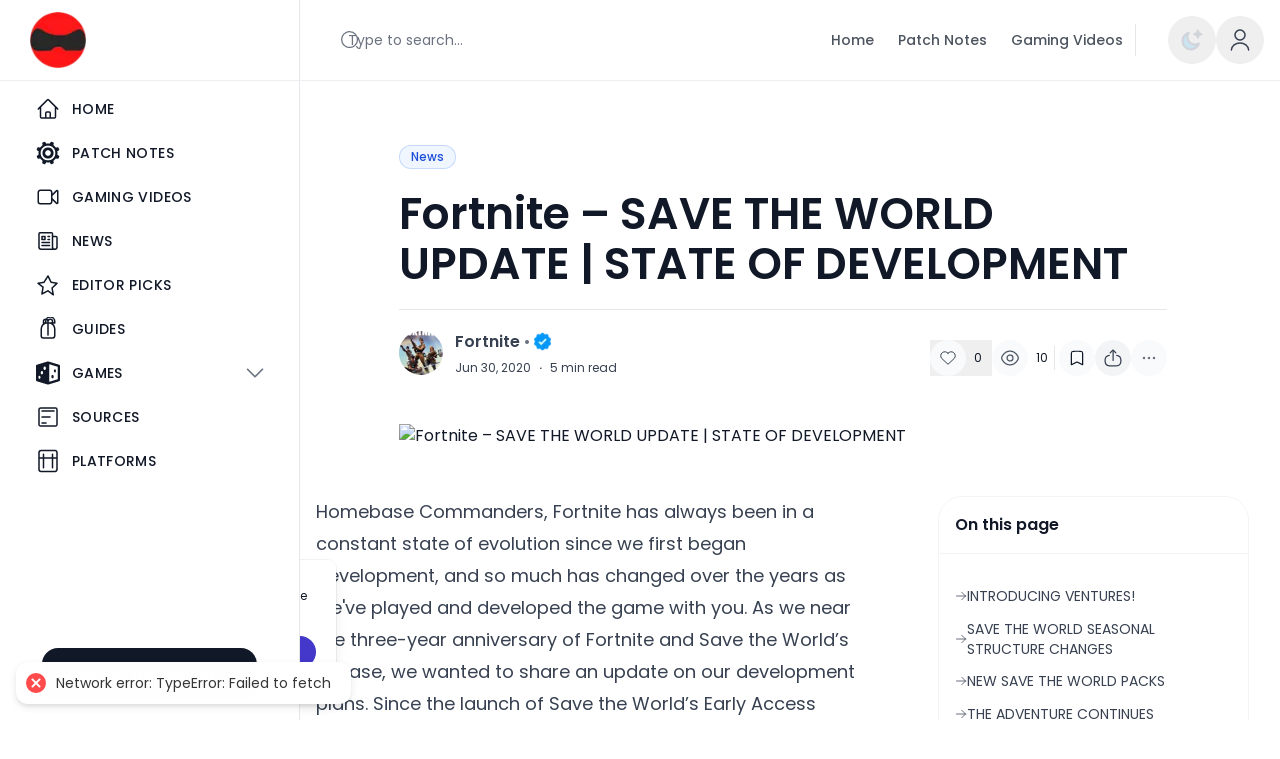

--- FILE ---
content_type: text/html; charset=utf-8
request_url: https://www.allpatchnotes.com/fortnite-save-the-world-update-state-of-development/
body_size: 22588
content:
<!DOCTYPE html><html lang="en" class="[--scroll-mt:9.875rem] lg:[--scroll-mt:6.3125rem]" dir="ltr"><head><meta charSet="utf-8"/><meta name="viewport" content="width=device-width"/><meta property="og:type" content="website"/><meta property="twitter:card" content="summary_large_image"/><title>Fortnite – SAVE THE WORLD UPDATE | STATE OF DEVELOPMENT - All Patch Notes</title><meta name="title" content="Fortnite – SAVE THE WORLD UPDATE | STATE OF DEVELOPMENT - All Patch Notes"/><meta property="og:title" content="Fortnite – SAVE THE WORLD UPDATE | STATE OF DEVELOPMENT - All Patch Notes"/><meta property="twitter:title" content="Fortnite – SAVE THE WORLD UPDATE | STATE OF DEVELOPMENT - All Patch Notes"/><meta name="description" content="Homebase Commanders, Fortnite has always been in a constant state of evolution since we first began development, and so much has changed over the years as we&amp;#8217;ve played and developed the game with you. As we near the three-year anniversary of Fortnite and Save the World’s release, we wanted to share an update on our [&amp;hellip;]
"/><meta property="og:description" content="Homebase Commanders, Fortnite has always been in a constant state of evolution since we first began development, and so much has changed over the years as we&amp;#8217;ve played and developed the game with you. As we near the three-year anniversary of Fortnite and Save the World’s release, we wanted to share an update on our [&amp;hellip;]
"/><meta property="twitter:description" content="Homebase Commanders, Fortnite has always been in a constant state of evolution since we first began development, and so much has changed over the years as we&amp;#8217;ve played and developed the game with you. As we near the three-year anniversary of Fortnite and Save the World’s release, we wanted to share an update on our [&amp;hellip;]
"/><meta property="og:image" content="https://wp.allpatchnotes.com/wp-content/uploads/2023/03/fortnite-development.jpg"/><meta property="twitter:image" content="https://wp.allpatchnotes.com/wp-content/uploads/2023/03/fortnite-development.jpg"/><link rel="preload" as="image" imageSrcSet="/_next/image/?url=https%3A%2F%2Fwp.allpatchnotes.com%2Fwp-content%2Fuploads%2F2023%2F03%2Ffortnite-development.jpg&amp;w=640&amp;q=75 640w, /_next/image/?url=https%3A%2F%2Fwp.allpatchnotes.com%2Fwp-content%2Fuploads%2F2023%2F03%2Ffortnite-development.jpg&amp;w=750&amp;q=75 750w, /_next/image/?url=https%3A%2F%2Fwp.allpatchnotes.com%2Fwp-content%2Fuploads%2F2023%2F03%2Ffortnite-development.jpg&amp;w=828&amp;q=75 828w, /_next/image/?url=https%3A%2F%2Fwp.allpatchnotes.com%2Fwp-content%2Fuploads%2F2023%2F03%2Ffortnite-development.jpg&amp;w=1080&amp;q=75 1080w, /_next/image/?url=https%3A%2F%2Fwp.allpatchnotes.com%2Fwp-content%2Fuploads%2F2023%2F03%2Ffortnite-development.jpg&amp;w=1200&amp;q=75 1200w, /_next/image/?url=https%3A%2F%2Fwp.allpatchnotes.com%2Fwp-content%2Fuploads%2F2023%2F03%2Ffortnite-development.jpg&amp;w=1920&amp;q=75 1920w, /_next/image/?url=https%3A%2F%2Fwp.allpatchnotes.com%2Fwp-content%2Fuploads%2F2023%2F03%2Ffortnite-development.jpg&amp;w=2048&amp;q=75 2048w, /_next/image/?url=https%3A%2F%2Fwp.allpatchnotes.com%2Fwp-content%2Fuploads%2F2023%2F03%2Ffortnite-development.jpg&amp;w=3840&amp;q=75 3840w" imageSizes="(max-width: 1024px) 100vw, 1280px" fetchpriority="high"/><meta name="next-head-count" content="14"/><link href="https://www.allpatchnotes.com/api/feeds/feed.json" rel="alternate" type="application/feed+json" title="Get the Latest Gaming News, Guides, and Patch Notes JSON Feed"/><link href="https://www.allpatchnotes.com/api/feeds/rss.xml" rel="alternate" type="application/rss+xml" title="Get the Latest Gaming News, Guides, and Patch Notes XML Feed"/><link href="https://www.allpatchnotes.com/api/feeds/feed.atom" rel="alternate" type="application/atom+xml" title="Get the Latest Gaming News, Guides, and Patch Notes Atom Feed"/><link rel="apple-touch-icon" sizes="180x180" href="/favicons/apple-touch-icon.png?v=4"/><link rel="icon" type="image/png" sizes="32x32" href="/favicons/favicon-32x32.png?v=4"/><link rel="icon" type="image/png" sizes="16x16" href="/favicons/favicon-16x16.png?v=4"/><link rel="manifest" href="/favicons/site.webmanifest?v=4"/><link rel="mask-icon" href="/favicons/safari-pinned-tab.svg?v=4" color="#38bdf8"/><link rel="shortcut icon" href="/favicons/favicon.ico?v=4"/><meta name="apple-mobile-web-app-title" content="All Patch Notes"/><meta name="application-name" content="All Patch Notes"/><meta name="theme-color" content="#172A53"/><script>
                  try {
                    if (localStorage.theme === 'dark' || (!('theme' in localStorage) && window.matchMedia('(prefers-color-scheme: dark)').matches)) {
                      document.documentElement.classList.add('dark')
                    } else {
                      document.documentElement.classList.remove('dark')
                    }
                  } catch (_) {}
                </script><script>
                  try {
                    if (localStorage.dismiss_top_banner === 'true' ) {
                      document.documentElement.classList.add('dismiss_top_banner')
                    } else {
                      document.documentElement.classList.remove('dismiss_top_banner')
                    }
                  } catch (_) {}
                </script><link rel="preload" href="/_next/static/media/4c285fdca692ea22-s.p.woff2" as="font" type="font/woff2" crossorigin="anonymous" data-next-font="size-adjust"/><link rel="preload" href="/_next/static/media/eafabf029ad39a43-s.p.woff2" as="font" type="font/woff2" crossorigin="anonymous" data-next-font="size-adjust"/><link rel="preload" href="/_next/static/media/8888a3826f4a3af4-s.p.woff2" as="font" type="font/woff2" crossorigin="anonymous" data-next-font="size-adjust"/><link rel="preload" href="/_next/static/media/0484562807a97172-s.p.woff2" as="font" type="font/woff2" crossorigin="anonymous" data-next-font="size-adjust"/><link rel="preload" href="/_next/static/media/b957ea75a84b6ea7-s.p.woff2" as="font" type="font/woff2" crossorigin="anonymous" data-next-font="size-adjust"/><link rel="preload" href="/_next/static/css/7a1beb05e6caa972.css" as="style"/><link rel="stylesheet" href="/_next/static/css/7a1beb05e6caa972.css" data-n-g=""/><noscript data-n-css=""></noscript><script defer="" nomodule="" src="/_next/static/chunks/polyfills-78c92fac7aa8fdd8.js"></script><script defer="" src="/_next/static/chunks/4759.5a8a10c1eb174f54.js"></script><script defer="" src="/_next/static/chunks/2913.e80235e9ed494c0b.js"></script><script src="/_next/static/chunks/webpack-f8e9bcdbb28b6ac2.js" defer=""></script><script src="/_next/static/chunks/framework-0e8d27528ba61906.js" defer=""></script><script src="/_next/static/chunks/main-661fc5c90458f9f9.js" defer=""></script><script src="/_next/static/chunks/pages/_app-ed7208d3ff418de4.js" defer=""></script><script src="/_next/static/chunks/pages/%5B...wordpressNode%5D-bb88ddf6bd11edcb.js" defer=""></script><script src="/_next/static/YTeMiRz-NDDMBSJX1bQrJ/_buildManifest.js" defer=""></script><script src="/_next/static/YTeMiRz-NDDMBSJX1bQrJ/_ssgManifest.js" defer=""></script><style id="__jsx-1111000004">html{font-family:'__Poppins_51684b', '__Poppins_Fallback_51684b'}</style></head><body class="relative bg-white text-base text-neutral-900 dark:bg-neutral-900/95 dark:text-neutral-100"><div id="__next"><style>
    #nprogress {
      pointer-events: none;
    }
    #nprogress .bar {
      background: #818cf8;
      position: fixed;
      z-index: 9999;
      top: 0;
      left: 0;
      width: 100%;
      height: 3px;
    }
    #nprogress .peg {
      display: block;
      position: absolute;
      right: 0px;
      width: 100px;
      height: 100%;
      box-shadow: 0 0 10px #818cf8, 0 0 5px #818cf8;
      opacity: 1;
      -webkit-transform: rotate(3deg) translate(0px, -4px);
      -ms-transform: rotate(3deg) translate(0px, -4px);
      transform: rotate(3deg) translate(0px, -4px);
    }
    #nprogress .spinner {
      display: block;
      position: fixed;
      z-index: 1031;
      top: 15px;
      right: 15px;
    }
    #nprogress .spinner-icon {
      width: 18px;
      height: 18px;
      box-sizing: border-box;
      border: solid 2px transparent;
      border-top-color: #818cf8;
      border-left-color: #818cf8;
      border-radius: 50%;
      -webkit-animation: nprogresss-spinner 400ms linear infinite;
      animation: nprogress-spinner 400ms linear infinite;
    }
    .nprogress-custom-parent {
      overflow: hidden;
      position: relative;
    }
    .nprogress-custom-parent #nprogress .spinner,
    .nprogress-custom-parent #nprogress .bar {
      position: absolute;
    }
    @-webkit-keyframes nprogress-spinner {
      0% {
        -webkit-transform: rotate(0deg);
      }
      100% {
        -webkit-transform: rotate(360deg);
      }
    }
    @keyframes nprogress-spinner {
      0% {
        transform: rotate(0deg);
      }
      100% {
        transform: rotate(360deg);
      }
    }
  </style><div class="sticky top-0 z-30 w-full"><div class="nc-MainNav3 relative z-10 border-b border-neutral-200/70 bg-white dark:border-transparent dark:bg-neutral-900"><div class="pl-[24px] pr-[16px] lg:pl-[30px]"><div class="flex h-16 justify-start sm:h-20"><div class="flex items-center border-neutral-200 pr-[10px] transition-[padding] duration-300 md:mr-[23px] md:border-r md:pr-[23px] lg:hidden dark:border-neutral-700 "><div><button class="flex items-center justify-center rounded-lg p-2.5 text-neutral-700 focus:outline-none dark:text-neutral-300"><svg xmlns="http://www.w3.org/2000/svg" fill="none" viewBox="0 0 24 24" stroke-width="1.5" stroke="currentColor" aria-hidden="true" data-slot="icon" class="h-7 w-7 lg:h-8 lg:w-8"><path stroke-linecap="round" stroke-linejoin="round" d="M3.75 6.75h16.5M3.75 12h16.5m-16.5 5.25h16.5"></path></svg></button></div></div><div class="hidden items-center lg:flex"><div class="flex flex-shrink-0 w-[191px] lg:w-[269px]"><a class="ttnc-logo inline-block flex-shrink-0 text-primary-600 " href="/"><img alt="Logo" loading="lazy" width="56" height="56" decoding="async" data-nimg="1" class="block w-12 sm:w-14 dark:hidden undefined " style="color:transparent" srcSet="/_next/image/?url=%2Fimages%2Fapn_logo_dark.png&amp;w=64&amp;q=75 1x, /_next/image/?url=%2Fimages%2Fapn_logo_dark.png&amp;w=128&amp;q=75 2x" src="/_next/image/?url=%2Fimages%2Fapn_logo_dark.png&amp;w=128&amp;q=75"/><img alt="Logo" loading="lazy" width="56" height="56" decoding="async" data-nimg="1" class="hidden w-12 sm:w-14 dark:block undefined " style="color:transparent" srcSet="/_next/image/?url=%2Fimages%2Fapn_logo_dark.png&amp;w=64&amp;q=75 1x, /_next/image/?url=%2Fimages%2Fapn_logo_dark.png&amp;w=128&amp;q=75 2x" src="/_next/image/?url=%2Fimages%2Fapn_logo_dark.png&amp;w=128&amp;q=75"/></a><span class="sr-only">All Patch Notes</span><span class="sr-only">Get the Latest Patch Notes and Gaming News</span></div><div class="mr-3 hidden h-full border-s border-neutral-200 sm:mr-8 md:block dark:border-neutral-700"></div><div class="hidden w-64 max-w-xs sm:block xl:w-80"><div class=""><div class="group relative cursor-pointer"><button class="absolute inset-0"></button><input type="text" class="block w-full border-neutral-200 bg-white hover:ring hover:ring-primary-200/50 focus:border-primary-300 focus:ring focus:ring-primary-200/50 dark:border-neutral-600 dark:bg-transparent dark:hover:ring-primary-500/30 dark:focus:ring-primary-500/30 rounded-full text-sm font-normal h-[42px] pl-4 py-3 !w-40 pr-5 group-hover:border-neutral-300 md:!w-full md:pr-10 dark:placeholder:text-neutral-400 dark:group-hover:border-neutral-400" placeholder="Type to search..." disabled=""/><div class="absolute inset-y-0 end-0 flex items-center justify-center rounded-full pe-3 ps-2 text-neutral-500 dark:text-neutral-400"><svg class="h-5 w-5" viewBox="0 0 24 24" fill="none" xmlns="http://www.w3.org/2000/svg"><path d="M11.5 21C16.7467 21 21 16.7467 21 11.5C21 6.25329 16.7467 2 11.5 2C6.25329 2 2 6.25329 2 11.5C2 16.7467 6.25329 21 11.5 21Z" stroke="currentColor" stroke-width="1.5" stroke-linecap="round" stroke-linejoin="round"></path><path d="M22 22L20 20" stroke="currentColor" stroke-width="1.5" stroke-linecap="round" stroke-linejoin="round"></path></svg></div></div></div></div></div><div class="flex items-center justify-center lg:hidden"><div class="flex flex-shrink-0 w-[191px] lg:w-[269px]"><a class="ttnc-logo inline-block flex-shrink-0 text-primary-600 " href="/"><img alt="Logo" loading="lazy" width="56" height="56" decoding="async" data-nimg="1" class="block w-12 sm:w-14 dark:hidden undefined " style="color:transparent" srcSet="/_next/image/?url=%2Fimages%2Fapn_logo_dark.png&amp;w=64&amp;q=75 1x, /_next/image/?url=%2Fimages%2Fapn_logo_dark.png&amp;w=128&amp;q=75 2x" src="/_next/image/?url=%2Fimages%2Fapn_logo_dark.png&amp;w=128&amp;q=75"/><img alt="Logo" loading="lazy" width="56" height="56" decoding="async" data-nimg="1" class="hidden w-12 sm:w-14 dark:block undefined " style="color:transparent" srcSet="/_next/image/?url=%2Fimages%2Fapn_logo_dark.png&amp;w=64&amp;q=75 1x, /_next/image/?url=%2Fimages%2Fapn_logo_dark.png&amp;w=128&amp;q=75 2x" src="/_next/image/?url=%2Fimages%2Fapn_logo_dark.png&amp;w=128&amp;q=75"/></a><span class="sr-only">All Patch Notes</span><span class="sr-only">Get the Latest Patch Notes and Gaming News</span></div></div><div class="flex flex-1 justify-end"><ul class="nc-Navigation items-center hidden lg:flex"><li class="relative focus:outline-none focus:ring-0 "><a class=" text-opacity-80 nc-menu-lv1 group relative inline-flex h-10 items-center px-3 py-1.5 text-sm font-medium text-neutral-800 hover:text-opacity-100 focus:outline-none focus-visible:ring-0 sm:h-12 dark:text-neutral-300" href="https://www.allpatchnotes.com/"><span class="">Home</span></a></li><li class="relative focus:outline-none focus:ring-0 "><a class=" text-opacity-80 nc-menu-lv1 group relative inline-flex h-10 items-center px-3 py-1.5 text-sm font-medium text-neutral-800 hover:text-opacity-100 focus:outline-none focus-visible:ring-0 sm:h-12 dark:text-neutral-300" href="/patch-notes/"><span class="">Patch Notes</span></a></li><li class="relative focus:outline-none focus:ring-0 "><a class=" text-opacity-80 nc-menu-lv1 group relative inline-flex h-10 items-center px-3 py-1.5 text-sm font-medium text-neutral-800 hover:text-opacity-100 focus:outline-none focus-visible:ring-0 sm:h-12 dark:text-neutral-300" href="/videos/"><span class="">Gaming Videos</span></a></li></ul><div class="mr-3 hidden h-8 self-center border-l border-neutral-200 sm:mr-8 md:block dark:border-neutral-700"></div><button class="flex h-12 w-12 items-center justify-center self-center rounded-full text-2xl text-neutral-700 hover:bg-neutral-100 focus:outline-none md:text-3xl dark:text-neutral-300 dark:hover:bg-neutral-800 hidden self-center md:flex"><span class="sr-only">Enable dark mode</span><svg xmlns="http://www.w3.org/2000/svg" fill="none" viewBox="0 0 24 24" stroke-width="1.5" stroke="currentColor" aria-hidden="true" data-slot="icon" class="h-7 w-7"><path stroke-linecap="round" stroke-linejoin="round" d="M12 3v2.25m6.364.386-1.591 1.591M21 12h-2.25m-.386 6.364-1.591-1.591M12 18.75V21m-4.773-4.227-1.591 1.591M5.25 12H3m4.227-4.773L5.636 5.636M15.75 12a3.75 3.75 0 1 1-7.5 0 3.75 3.75 0 0 1 7.5 0Z"></path></svg></button><div class="self-center"><div class="relative block self-center lg:hidden"><button class="flex h-10 w-10 items-center justify-center rounded-full text-neutral-700 hover:bg-neutral-100 focus:outline-none sm:h-12 sm:w-12 dark:text-neutral-300 dark:hover:bg-neutral-800"><svg class="h-5 w-5" viewBox="0 0 24 24" fill="none" xmlns="http://www.w3.org/2000/svg"><path d="M11.5 21C16.7467 21 21 16.7467 21 11.5C21 6.25329 16.7467 2 11.5 2C6.25329 2 2 6.25329 2 11.5C2 16.7467 6.25329 21 11.5 21Z" stroke="currentColor" stroke-width="1.5" stroke-linecap="round" stroke-linejoin="round"></path><path d="M22 22L20 20" stroke="currentColor" stroke-width="1.5" stroke-linecap="round" stroke-linejoin="round"></path></svg></button></div></div><div class="AvatarDropdown self-center"><div class="relative" data-headlessui-state=""><button class="flex h-10 w-10 items-center justify-center rounded-full text-neutral-700 hover:bg-neutral-100 focus:outline-none sm:h-12 sm:w-12 dark:text-neutral-300 dark:hover:bg-neutral-800" type="button" aria-expanded="false" data-headlessui-state=""><svg class="w-6 h-6" viewBox="0 0 24 24" fill="none" xmlns="http://www.w3.org/2000/svg"><path d="M12 12C14.7614 12 17 9.76142 17 7C17 4.23858 14.7614 2 12 2C9.23858 2 7 4.23858 7 7C7 9.76142 9.23858 12 12 12Z" stroke="currentColor" stroke-width="1.5" stroke-linecap="round" stroke-linejoin="round"></path><path d="M20.5899 22C20.5899 18.13 16.7399 15 11.9999 15C7.25991 15 3.40991 18.13 3.40991 22" stroke="currentColor" stroke-width="1.5" stroke-linecap="round" stroke-linejoin="round"></path></svg></button></div><span hidden="" style="position:fixed;top:1px;left:1px;width:1px;height:0;padding:0;margin:-1px;overflow:hidden;clip:rect(0, 0, 0, 0);white-space:nowrap;border-width:0;display:none"></span></div></div></div></div></div></div><div class="relative flex flex-row items-stretch"><div class="left-sidebar 
    bg-white dark:bg-neutral-900
    overflow-x-hidden md:min-w-[96px] lg:min-w-[300px]
    fixed lg:sticky left-0 top-[65px] sm:top-[81px] bottom-0 max-h-[calc(100vh-65px)] sm:max-h-[calc(100vh-81px)] lg:min-h-[calc(100vh-81px)]
    flex flex-col justify-between
    transition-[width] duration-300 ease-in-out
    z-50
    border-r border-neutral-200 dark:border-neutral-700
  w-0"><ul class="flex flex-col py-2 px-[24px] space-y-1 rtl:space-x-reverse overflow-y-auto overflow-x-hidden"><li class="text-neutral-900 dark:text-white" data-headlessui-state="open" data-open=""><a class="flex w-full items-stretch pl-[12px] pr-[8px] font-medium uppercase tracking-wide text-sm hover:bg-neutral-100 dark:hover:bg-neutral-800 rounded-lg" href="https://www.allpatchnotes.com/"><div class="self-center flex items-center justify-center py-[8px] mr-[12px]"><svg xmlns="http://www.w3.org/2000/svg" fill="none" viewBox="0 0 24 24" stroke-width="1.5" stroke="currentColor" class="size-6">
  <path stroke-linecap="round" stroke-linejoin="round" d="m2.25 12 8.954-8.955c.44-.439 1.152-.439 1.591 0L21.75 12M4.5 9.75v10.125c0 .621.504 1.125 1.125 1.125H9.75v-4.875c0-.621.504-1.125 1.125-1.125h2.25c.621 0 1.125.504 1.125 1.125V21h4.125c.621 0 1.125-.504 1.125-1.125V9.75M8.25 21h8.25" />
</svg></div><span class="nav-item-name whitespace-nowrap py-[10px] opacity-0">Home</span></a></li><li class="text-neutral-900 dark:text-white" data-headlessui-state=""><a class="flex w-full items-stretch pl-[12px] pr-[8px] font-medium uppercase tracking-wide text-sm hover:bg-neutral-100 dark:hover:bg-neutral-800 rounded-lg" href="/patch-notes/"><div class="self-center flex items-center justify-center py-[8px] mr-[12px]"><svg viewBox="0 0 64 64" xmlns="http://www.w3.org/2000/svg" aria-hidden="true" role="img" preserveAspectRatio="xMidYMid meet">
	<g fill="currentColor">
		<path d="M14.3 18.3c1.1.2 1.6 1.3 1.1 2.3l-3.2 7.6c-.4 1.1-1.5 1.4-2.4.9L3 24.9c-.9-.6-1.3-1.9-.9-3l1.6-3.8c.4-1 1.7-1.7 2.7-1.5l7.9 1.7"></path>
		<path d="M9.8 34.8c.9-.6 2-.2 2.5.9l3.2 7.6c.4 1.1-.1 2.1-1.1 2.3l-7.8 1.7c-1.1.2-2.3-.4-2.7-1.5L2.3 42c-.4-1.1 0-2.4.9-3l6.6-4.2"></path>
		<path d="M18.3 49.7c.2-1.1 1.3-1.6 2.3-1.1l7.6 3.2c1.1.4 1.4 1.5.9 2.5L24.8 61c-.6.9-1.9 1.3-3 .9L18 60.3c-1-.4-1.7-1.7-1.5-2.7l1.8-7.9"></path>
		<path d="M34.8 54.2c-.6-.9-.2-2 .9-2.5l7.6-3.2c1.1-.4 2.1.1 2.3 1.1l1.7 7.8c.2 1.1-.4 2.3-1.5 2.7L42 61.7c-1.1.4-2.4 0-3-.9l-4.2-6.6"></path>
		<path d="M49.7 45.7c-1.1-.2-1.6-1.3-1.1-2.3l3.2-7.6c.4-1 1.5-1.4 2.5-.9l6.8 4.3c.9.6 1.3 1.9.9 3L60.4 46c-.4 1-1.7 1.7-2.7 1.5l-8-1.8"></path>
		<path d="M54.2 29.2c-.9.6-2 .2-2.5-.9l-3.2-7.6c-.4-1.1.1-2.1 1.1-2.3l7.8-1.7c1.1-.2 2.3.4 2.7 1.5l1.6 3.8c.4 1 0 2.4-.9 3l-6.6 4.2"></path>
		<path d="M45.7 14.3c-.2 1.1-1.3 1.6-2.3 1.1l-7.6-3.2c-1.1-.4-1.4-1.5-.9-2.5L39.1 3c.6-.9 1.9-1.3 3-.9l3.8 1.6c1 .4 1.7 1.7 1.5 2.7l-1.7 7.9"></path>
		<path d="M29.2 9.8c.6.9.2 2-.9 2.5l-7.6 3.2c-1 .4-2.1-.1-2.3-1.1l-1.7-7.8c-.2-1.1.4-2.3 1.5-2.7L22 2.3c1.1-.4 2.4 0 3 .9l4.2 6.6"></path>
		<path d="M32 6.7C18 6.7 6.7 18 6.7 32S18 57.3 32 57.3S57.3 46 57.3 32S46 6.7 32 6.7zm0 41.2c-8.8 0-15.9-7.1-15.9-15.9S23.2 16.1 32 16.1S47.9 23.2 47.9 32S40.8 47.9 32 47.9z"></path>
	</g>
	<path
		d="M32 12.3c-10.9 0-19.7 8.8-19.7 19.7c0 10.9 8.8 19.7 19.7 19.7S51.7 42.9 51.7 32S42.9 12.3 32 12.3m0 27.2c-4.1 0-7.5-3.4-7.5-7.5s3.4-7.5 7.5-7.5s7.5 3.4 7.5 7.5s-3.4 7.5-7.5 7.5"
		class="fill-[#ffffff] dark:fill-[#000000]"
	></path>
	<path
		d="M32 17c-8.3 0-15 6.7-15 15s6.7 15 15 15s15-6.7 15-15s-6.7-15-15-15m0 22.5c-4.1 0-7.5-3.4-7.5-7.5s3.4-7.5 7.5-7.5s7.5 3.4 7.5 7.5s-3.4 7.5-7.5 7.5"
		fill="currentColor"
	></path>
</svg></div><span class="nav-item-name whitespace-nowrap py-[10px] opacity-0">Patch Notes</span></a></li><li class="text-neutral-900 dark:text-white" data-headlessui-state=""><a class="flex w-full items-stretch pl-[12px] pr-[8px] font-medium uppercase tracking-wide text-sm hover:bg-neutral-100 dark:hover:bg-neutral-800 rounded-lg" href="/videos/"><div class="self-center flex items-center justify-center py-[8px] mr-[12px]"><svg xmlns="http://www.w3.org/2000/svg" fill="none" viewBox="0 0 24 24" stroke-width="1.5" stroke="currentColor" class="size-6">
  <path stroke-linecap="round" stroke-linejoin="round" d="m15.75 10.5 4.72-4.72a.75.75 0 0 1 1.28.53v11.38a.75.75 0 0 1-1.28.53l-4.72-4.72M4.5 18.75h9a2.25 2.25 0 0 0 2.25-2.25v-9a2.25 2.25 0 0 0-2.25-2.25h-9A2.25 2.25 0 0 0 2.25 7.5v9a2.25 2.25 0 0 0 2.25 2.25Z" />
</svg></div><span class="nav-item-name whitespace-nowrap py-[10px] opacity-0">Gaming Videos</span></a></li><li class="text-neutral-900 dark:text-white" data-headlessui-state=""><a class="flex w-full items-stretch pl-[12px] pr-[8px] font-medium uppercase tracking-wide text-sm hover:bg-neutral-100 dark:hover:bg-neutral-800 rounded-lg" href="/news/"><div class="self-center flex items-center justify-center py-[8px] mr-[12px]"><svg xmlns="http://www.w3.org/2000/svg" fill="none" viewBox="0 0 24 24" stroke-width="1.5" stroke="currentColor" class="size-6">
  <path stroke-linecap="round" stroke-linejoin="round" d="M12 7.5h1.5m-1.5 3h1.5m-7.5 3h7.5m-7.5 3h7.5m3-9h3.375c.621 0 1.125.504 1.125 1.125V18a2.25 2.25 0 0 1-2.25 2.25M16.5 7.5V18a2.25 2.25 0 0 0 2.25 2.25M16.5 7.5V4.875c0-.621-.504-1.125-1.125-1.125H4.125C3.504 3.75 3 4.254 3 4.875V18a2.25 2.25 0 0 0 2.25 2.25h13.5M6 7.5h3v3H6v-3Z" />
</svg></div><span class="nav-item-name whitespace-nowrap py-[10px] opacity-0">News</span></a></li><li class="text-neutral-900 dark:text-white" data-headlessui-state=""><a class="flex w-full items-stretch pl-[12px] pr-[8px] font-medium uppercase tracking-wide text-sm hover:bg-neutral-100 dark:hover:bg-neutral-800 rounded-lg" href="/editor-picks/"><div class="self-center flex items-center justify-center py-[8px] mr-[12px]"><svg xmlns="http://www.w3.org/2000/svg" fill="none" viewBox="0 0 24 24" stroke-width="1.5" stroke="currentColor" class="size-6">
  <path stroke-linecap="round" stroke-linejoin="round" d="M12 3l3.09 6.26L21 10.27l-4.91 4.78 1.16 6.8L12 17.77l-6.09 3.2 1.16-6.8L2 10.27l5.91-.91L12 3z" />
</svg></div><span class="nav-item-name whitespace-nowrap py-[10px] opacity-0">Editor Picks</span></a></li><li class="text-neutral-900 dark:text-white" data-headlessui-state=""><a class="flex w-full items-stretch pl-[12px] pr-[8px] font-medium uppercase tracking-wide text-sm hover:bg-neutral-100 dark:hover:bg-neutral-800 rounded-lg" href="/guides/"><div class="self-center flex items-center justify-center py-[8px] mr-[12px]"><svg xmlns="http://www.w3.org/2000/svg" fill="none" viewBox="0 0 24 24" stroke-width="1.5" stroke="currentColor" class="size-6">
  <path stroke-linecap="round" stroke-linejoin="round" d="M12 6V4.5a2.25 2.25 0 0 1 4.5 0V6m-4.5 0h4.5M12 6V4.5a2.25 2.25 0 0 0-4.5 0V6m4.5 0h-4.5M12 6v12m6.75-12V4.5a4.5 4.5 0 0 0-9 0V6a6.75 6.75 0 0 0-4.5 6v6.75A2.25 2.25 0 0 0 7.5 21h9a2.25 2.25 0 0 0 2.25-2.25V12a6.75 6.75 0 0 0-4.5-6z" />
</svg></div><span class="nav-item-name whitespace-nowrap py-[10px] opacity-0">Guides</span></a></li><li class="text-neutral-900 dark:text-white" data-headlessui-state=""><a class="flex w-full items-stretch pl-[12px] pr-[8px] font-medium uppercase tracking-wide text-sm hover:bg-neutral-100 dark:hover:bg-neutral-800 rounded-lg" href="https://allpatchnotes.com/games"><div class="self-center flex items-center justify-center py-[8px] mr-[12px]"><?xml version="1.0" encoding="iso-8859-1"?>
<svg version="1.1" id="Capa_1" xmlns="http://www.w3.org/2000/svg" xmlns:xlink="http://www.w3.org/1999/xlink" x="0px" y="0px" fill="currentColor"
	 viewBox="0 0 489.8 489.8" xml:space="preserve">
<g>
	<g>
		<g>
			<ellipse cx="337.5" cy="319.388" rx="24.4" ry="36.6"/>
		</g>
		<g>
			<ellipse cx="385.9" cy="202.288" rx="21.7" ry="32.7"/>
		</g>
		<g>
			<path d="M472.6,75.888l-220.8-66.4c-0.4-0.1-0.9-0.2-1.3-0.3c-0.4-0.1-0.9-0.2-1.3-0.3c-2.9-0.5-5.8-0.5-8.7,0
				c-0.4,0.1-0.9,0.2-1.3,0.3c-0.4,0.1-0.9,0.2-1.3,0.3l-49.3,14.8l-39.8,12l-111.5,33.5l0,0l-20.1,6C7,78.888,0,88.288,0,98.888
				v291.7c0,10.7,7,20,17.2,23.1l220.7,66.6c2.3,0.7,4.6,1,7,1c2.3,0,4.7-0.3,7-1l220.7-66.4c10.2-3.1,17.2-12.5,17.2-23.1v-291.8
				C489.8,88.388,482.8,78.988,472.6,75.888z M70.2,364.588c-11.7,0-21.3-14.3-21.3-31.9s9.5-31.9,21.3-31.9
				c11.7,0,21.3,14.3,21.3,31.9S81.9,364.588,70.2,364.588z M120.5,273.688c-12.9,0-23.4-15.8-23.4-35.2s10.5-35.2,23.4-35.2
				c12.9,0,23.4,15.8,23.4,35.2S133.5,273.688,120.5,273.688z M177.9,183.488c-13.5,0-24.4-16.4-24.4-36.6s10.9-36.6,24.4-36.6
				s24.4,16.4,24.4,36.6S191.4,183.488,177.9,183.488z M441.5,372.788l-172.5,51.9v-359.6l172.5,51.9V372.788z"/>
		</g>
	</g>
</g>
</svg></div><span class="nav-item-name whitespace-nowrap py-[10px] opacity-0">Games</span><span class="flex-grow"><span class="h-full flex justify-end items-center" id="headlessui-disclosure-button-:R6nardm:" aria-expanded="false" data-headlessui-state=""><svg xmlns="http://www.w3.org/2000/svg" viewBox="0 0 24 24" fill="currentColor" aria-hidden="true" data-slot="icon" class="ms-2 h-4 w-4 text-neutral-500 transition-transform duration-300 ease-in-out rotate-0"><path fill-rule="evenodd" d="M12.53 16.28a.75.75 0 0 1-1.06 0l-7.5-7.5a.75.75 0 0 1 1.06-1.06L12 14.69l6.97-6.97a.75.75 0 1 1 1.06 1.06l-7.5 7.5Z" clip-rule="evenodd"></path></svg></span></span></a></li><li class="text-neutral-900 dark:text-white" data-headlessui-state=""><a class="flex w-full items-stretch pl-[12px] pr-[8px] font-medium uppercase tracking-wide text-sm hover:bg-neutral-100 dark:hover:bg-neutral-800 rounded-lg" href="https://www.allpatchnotes.com/sources"><div class="self-center flex items-center justify-center py-[8px] mr-[12px]"><svg xmlns="http://www.w3.org/2000/svg" fill="none" viewBox="0 0 24 24" stroke-width="1.5" stroke="currentColor" class="size-6">
  <path stroke-linecap="round" stroke-linejoin="round" d="M6 6h12M6 12h8m-8 6h4M4.5 3h15A1.5 1.5 0 0 1 21 4.5v15A1.5 1.5 0 0 1 19.5 21h-15A1.5 1.5 0 0 1 3 19.5v-15A1.5 1.5 0 0 1 4.5 3z" />
</svg></div><span class="nav-item-name whitespace-nowrap py-[10px] opacity-0">Sources</span></a></li><li class="text-neutral-900 dark:text-white" data-headlessui-state=""><a class="flex w-full items-stretch pl-[12px] pr-[8px] font-medium uppercase tracking-wide text-sm hover:bg-neutral-100 dark:hover:bg-neutral-800 rounded-lg" href="https://www.allpatchnotes.com/platforms"><div class="self-center flex items-center justify-center py-[8px] mr-[12px]"><svg xmlns="http://www.w3.org/2000/svg" fill="none" viewBox="0 0 24 24" stroke-width="1.5" stroke="currentColor" class="size-6">
  <path stroke-linecap="round" stroke-linejoin="round" d="M3 3.75A2.25 2.25 0 0 1 5.25 1.5h13.5A2.25 2.25 0 0 1 21 3.75v16.5A2.25 2.25 0 0 1 18.75 22.5H5.25A2.25 2.25 0 0 1 3 20.25V3.75zM7.5 5.25v13.5m9-13.5v13.5M3 9h18" />
</svg></div><span class="nav-item-name whitespace-nowrap py-[10px] opacity-0">Platforms</span></a></li></ul></div><div class="w-full max-w-[100vw] md:max-w-[calc(100vw-111px)] lg:max-w-[calc(100vw-315px)] md:ml-[96px] lg:ml-0"><div><div class="relative"><div id="single-content-wrapper-1000018064" class="relative"><div class="nc-PageSingle pt-8 lg:pt-16"><header class="container rounded-xl"><div class="mx-auto max-w-screen-md"><div class="nc-SingleHeader "><div class="space-y-4 lg:space-y-5"><div class="nc-CategoryBadgeList flex flex-wrap gap-1.5"><a class="transition-colors duration-300 nc-Badge inline-flex px-2.5 py-1 font-medium text-xs rounded-full !px-3 text-blue-700 bg-blue-50 ring-1 ring-inset ring-blue-600/20 hover:bg-blue-600 hover:text-blue-100" href="/news/">News</a></div><h1 class=" text-neutral-900 font-semibold text-2xl sm:text-3xl lg:text-4xl xl:leading-[115%] xl:text-[2.75rem] dark:text-neutral-100 max-w-4xl " title="Fortnite – SAVE THE WORLD UPDATE | STATE OF DEVELOPMENT">Fortnite – SAVE THE WORLD UPDATE | STATE OF DEVELOPMENT</h1><div class="w-full border-b border-neutral-200 dark:border-neutral-700"></div><div class="flex flex-wrap justify-between gap-5 sm:items-end"><div class="nc-PostMeta2 flex flex-wrap items-center text-left text-neutral-700 dark:text-neutral-200 text-base flex-shrink-0 leading-none"><a class="flex items-center space-x-2 rtl:space-x-reverse" href="/g/fortnite/"><div class="wil-avatar relative inline-flex flex-shrink-0 items-center justify-center overflow-hidden font-semibold uppercase text-neutral-100 shadow-inner rounded-full shadow-inner h-10 w-10 sm:h-11 sm:w-11 text-xl ring-1 ring-white dark:ring-neutral-900"><img alt="Fortnite" loading="lazy" decoding="async" data-nimg="fill" class="absolute inset-0 h-full w-full object-cover " style="position:absolute;height:100%;width:100%;left:0;top:0;right:0;bottom:0;color:transparent" sizes="100px" srcSet="/_next/image/?url=https%3A%2F%2Fwp.allpatchnotes.com%2Fwp-content%2Fuploads%2F2024%2F07%2Fco2ekt.jpg&amp;w=16&amp;q=75 16w, /_next/image/?url=https%3A%2F%2Fwp.allpatchnotes.com%2Fwp-content%2Fuploads%2F2024%2F07%2Fco2ekt.jpg&amp;w=32&amp;q=75 32w, /_next/image/?url=https%3A%2F%2Fwp.allpatchnotes.com%2Fwp-content%2Fuploads%2F2024%2F07%2Fco2ekt.jpg&amp;w=48&amp;q=75 48w, /_next/image/?url=https%3A%2F%2Fwp.allpatchnotes.com%2Fwp-content%2Fuploads%2F2024%2F07%2Fco2ekt.jpg&amp;w=64&amp;q=75 64w, /_next/image/?url=https%3A%2F%2Fwp.allpatchnotes.com%2Fwp-content%2Fuploads%2F2024%2F07%2Fco2ekt.jpg&amp;w=96&amp;q=75 96w, /_next/image/?url=https%3A%2F%2Fwp.allpatchnotes.com%2Fwp-content%2Fuploads%2F2024%2F07%2Fco2ekt.jpg&amp;w=128&amp;q=75 128w, /_next/image/?url=https%3A%2F%2Fwp.allpatchnotes.com%2Fwp-content%2Fuploads%2F2024%2F07%2Fco2ekt.jpg&amp;w=256&amp;q=75 256w, /_next/image/?url=https%3A%2F%2Fwp.allpatchnotes.com%2Fwp-content%2Fuploads%2F2024%2F07%2Fco2ekt.jpg&amp;w=384&amp;q=75 384w, /_next/image/?url=https%3A%2F%2Fwp.allpatchnotes.com%2Fwp-content%2Fuploads%2F2024%2F07%2Fco2ekt.jpg&amp;w=640&amp;q=75 640w, /_next/image/?url=https%3A%2F%2Fwp.allpatchnotes.com%2Fwp-content%2Fuploads%2F2024%2F07%2Fco2ekt.jpg&amp;w=750&amp;q=75 750w, /_next/image/?url=https%3A%2F%2Fwp.allpatchnotes.com%2Fwp-content%2Fuploads%2F2024%2F07%2Fco2ekt.jpg&amp;w=828&amp;q=75 828w, /_next/image/?url=https%3A%2F%2Fwp.allpatchnotes.com%2Fwp-content%2Fuploads%2F2024%2F07%2Fco2ekt.jpg&amp;w=1080&amp;q=75 1080w, /_next/image/?url=https%3A%2F%2Fwp.allpatchnotes.com%2Fwp-content%2Fuploads%2F2024%2F07%2Fco2ekt.jpg&amp;w=1200&amp;q=75 1200w, /_next/image/?url=https%3A%2F%2Fwp.allpatchnotes.com%2Fwp-content%2Fuploads%2F2024%2F07%2Fco2ekt.jpg&amp;w=1920&amp;q=75 1920w, /_next/image/?url=https%3A%2F%2Fwp.allpatchnotes.com%2Fwp-content%2Fuploads%2F2024%2F07%2Fco2ekt.jpg&amp;w=2048&amp;q=75 2048w, /_next/image/?url=https%3A%2F%2Fwp.allpatchnotes.com%2Fwp-content%2Fuploads%2F2024%2F07%2Fco2ekt.jpg&amp;w=3840&amp;q=75 3840w" src="/_next/image/?url=https%3A%2F%2Fwp.allpatchnotes.com%2Fwp-content%2Fuploads%2F2024%2F07%2Fco2ekt.jpg&amp;w=3840&amp;q=75"/><span class="wil-avatar__name">F</span></div></a><div class="ms-3"><div class="flex items-center"><a class="block font-semibold" href="/g/fortnite/">Fortnite</a><div class="ml-1 mt-[-1px] flex items-center gap-x-1"><span class="text-sm font-bold text-neutral-500 dark:text-neutral-400">•</span><div class="dark:hidden"><img alt="" loading="lazy" width="25" height="25" decoding="async" data-nimg="1" class="undefined " style="color:transparent" srcSet="/_next/image/?url=https%3A%2F%2Fwp.allpatchnotes.com%2Fwp-content%2Fuploads%2F2024%2F07%2Fapn-verified_icon.png&amp;w=32&amp;q=75 1x, /_next/image/?url=https%3A%2F%2Fwp.allpatchnotes.com%2Fwp-content%2Fuploads%2F2024%2F07%2Fapn-verified_icon.png&amp;w=64&amp;q=75 2x" src="/_next/image/?url=https%3A%2F%2Fwp.allpatchnotes.com%2Fwp-content%2Fuploads%2F2024%2F07%2Fapn-verified_icon.png&amp;w=64&amp;q=75"/></div><div class="hidden dark:block"><img alt="" loading="lazy" width="25" height="25" decoding="async" data-nimg="1" class="undefined " style="color:transparent" srcSet="/_next/image/?url=https%3A%2F%2Fwp.allpatchnotes.com%2Fwp-content%2Fuploads%2F2024%2F07%2Fapn-verified_icon.png&amp;w=32&amp;q=75 1x, /_next/image/?url=https%3A%2F%2Fwp.allpatchnotes.com%2Fwp-content%2Fuploads%2F2024%2F07%2Fapn-verified_icon.png&amp;w=64&amp;q=75 2x" src="/_next/image/?url=https%3A%2F%2Fwp.allpatchnotes.com%2Fwp-content%2Fuploads%2F2024%2F07%2Fapn-verified_icon.png&amp;w=64&amp;q=75"/></div></div></div><div class="mt-[6px] text-xs"><span class="text-neutral-700 dark:text-neutral-300">Jun 30, 2020</span><span class="mx-2 font-semibold">·</span><span class="text-neutral-700 dark:text-neutral-300">5<!-- --> min read</span></div></div></div><div class="nc-SingleMetaAction2 "><div class="flex flex-wrap items-center gap-2 sm:gap-2.5"><div class="nc-PostCardLikeAndComment flex items-center gap-2 sm:gap-2.5 "><button class="nc-PostCardLikeAction group/PostCardLikeAction relative flex items-center text-xs leading-none transition-colors  text-neutral-700 hover:text-rose-600 dark:text-neutral-200 dark:hover:text-rose-500 " title="Like this post"><div class="h-9 w-9  flex flex-shrink-0 items-center justify-center rounded-full transition-colors duration-75 bg-neutral-50 group-hover/PostCardLikeAction:bg-rose-50 dark:bg-neutral-800 dark:group-hover/PostCardLikeAction:bg-rose-100"><svg width="24" height="24" fill="none" viewBox="0 0 24 24"><path fill-rule="evenodd" stroke="currentColor" stroke-linecap="round" stroke-linejoin="round" stroke-width="1" d="M11.995 7.23319C10.5455 5.60999 8.12832 5.17335 6.31215 6.65972C4.49599 8.14609 4.2403 10.6312 5.66654 12.3892L11.995 18.25L18.3235 12.3892C19.7498 10.6312 19.5253 8.13046 17.6779 6.65972C15.8305 5.18899 13.4446 5.60999 11.995 7.23319Z" clip-rule="evenodd"></path></svg></div><span class="ms-2 min-w-[1.125rem] flex-shrink-0 text-start transition-colors duration-100 text-neutral-900 dark:text-neutral-200">0</span></button><div class="nc-PostCardViewCount group/PostCardViewCount relative flex items-center text-neutral-600 transition-colors dark:text-neutral-200 hover:text-indigo-600 dark:hover:text-indigo-500 flex undefined text-xs" title="Views"><div class="flex flex-shrink-0 items-center justify-center rounded-full bg-neutral-50 transition-colors duration-75 group-hover/PostCardViewCount:bg-indigo-50 dark:bg-neutral-800 dark:group-hover/PostCardViewCount:bg-indigo-100 w-9 h-9"><svg class="h-5 w-5" viewBox="0 0 24 24" fill="none" xmlns="http://www.w3.org/2000/svg"><path d="M15.58 12C15.58 13.98 13.98 15.58 12 15.58C10.02 15.58 8.42004 13.98 8.42004 12C8.42004 10.02 10.02 8.42004 12 8.42004C13.98 8.42004 15.58 10.02 15.58 12Z" stroke="currentColor" stroke-width="1.5" stroke-linecap="round" stroke-linejoin="round"></path><path d="M12 20.27C15.53 20.27 18.82 18.19 21.11 14.59C22.01 13.18 22.01 10.81 21.11 9.39997C18.82 5.79997 15.53 3.71997 12 3.71997C8.46997 3.71997 5.17997 5.79997 2.88997 9.39997C1.98997 10.81 1.98997 13.18 2.88997 14.59C5.17997 18.19 8.46997 20.27 12 20.27Z" stroke="currentColor" stroke-width="1.5" stroke-linecap="round" stroke-linejoin="round"></path></svg></div><span class="ms-2 min-w-[1.125rem] flex-shrink-0 text-start text-neutral-900 transition-colors duration-100 dark:text-neutral-200">10</span></div></div><div class="pr-1"><div class="h-5 border-s border-neutral-200 sm:h-6 dark:border-neutral-700"></div></div><button class="nc-NcBookmark relative flex items-center justify-center rounded-full h-9 w-9 bg-neutral-50 hover:bg-neutral-100 dark:bg-neutral-800 dark:hover:bg-neutral-700 dark:text-neutral-200" title="Save to reading list"><svg viewBox="0 0 24 24" stroke-width="1.5" fill="none" stroke="currentColor" class="z-[1] h-[18px] w-[18px]"><path stroke-linecap="round" stroke-linejoin="round" d="M17.593 3.322c1.1.128 1.907 1.077 1.907 2.185V21L12 17.25 4.5 21V5.507c0-1.108.806-2.057 1.907-2.185a48.507 48.507 0 0111.186 0z"></path></svg><span class="absolute inset-0 rounded-full "></span></button><div class="nc-SocialsShare flex-shrink-0  "><div class="relative inline-block text-left" data-headlessui-state=""><button class="flex flex-shrink-0 items-center justify-center rounded-full text-neutral-700 focus:outline-none dark:text-neutral-200 h-9 w-9 bg-neutral-100 hover:bg-neutral-200 dark:bg-neutral-800 dark:hover:bg-neutral-700" title="More" id="headlessui-menu-button-:R3pal9krdm:" type="button" aria-haspopup="menu" aria-expanded="false" data-headlessui-state=""><svg class="h-5 w-5" viewBox="0 0 24 24" fill="none"><path d="M16.44 8.8999C20.04 9.2099 21.51 11.0599 21.51 15.1099V15.2399C21.51 19.7099 19.72 21.4999 15.25 21.4999H8.73998C4.26998 21.4999 2.47998 19.7099 2.47998 15.2399V15.1099C2.47998 11.0899 3.92998 9.2399 7.46998 8.9099" stroke="currentColor" stroke-width="1.5" stroke-linecap="round" stroke-linejoin="round"></path><path d="M12 15.0001V3.62012" stroke="currentColor" stroke-width="1.5" stroke-linecap="round" stroke-linejoin="round"></path><path d="M15.35 5.85L12 2.5L8.65002 5.85" stroke="currentColor" stroke-width="1.5" stroke-linecap="round" stroke-linejoin="round"></path></svg></button></div></div><div><div class="relative inline-block text-left" data-headlessui-state=""><button class="flex items-center justify-center rounded-full text-neutral-500 dark:text-neutral-400 h-9 w-9 bg-neutral-50 hover:bg-neutral-100 dark:bg-neutral-800 dark:hover:bg-neutral-700 focus:outline-none" title="More" id="headlessui-menu-button-:R3ral9krdm:" type="button" aria-haspopup="menu" aria-expanded="false" data-headlessui-state=""><svg xmlns="http://www.w3.org/2000/svg" viewBox="0 0 24 24" fill="currentColor" aria-hidden="true" data-slot="icon" class="h-5 w-5"><path fill-rule="evenodd" d="M4.5 12a1.5 1.5 0 1 1 3 0 1.5 1.5 0 0 1-3 0Zm6 0a1.5 1.5 0 1 1 3 0 1.5 1.5 0 0 1-3 0Zm6 0a1.5 1.5 0 1 1 3 0 1.5 1.5 0 0 1-3 0Z" clip-rule="evenodd"></path></svg></button></div></div></div></div></div></div></div></div></header><div class="container my-10 sm:my-12"><img alt="Fortnite – SAVE THE WORLD UPDATE | STATE OF DEVELOPMENT" fetchpriority="high" width="1024" height="576" decoding="async" data-nimg="1" class="mx-auto w-full max-w-screen-md rounded-xl " style="color:transparent" sizes="(max-width: 1024px) 100vw, 1280px" srcSet="/_next/image/?url=https%3A%2F%2Fwp.allpatchnotes.com%2Fwp-content%2Fuploads%2F2023%2F03%2Ffortnite-development.jpg&amp;w=640&amp;q=75 640w, /_next/image/?url=https%3A%2F%2Fwp.allpatchnotes.com%2Fwp-content%2Fuploads%2F2023%2F03%2Ffortnite-development.jpg&amp;w=750&amp;q=75 750w, /_next/image/?url=https%3A%2F%2Fwp.allpatchnotes.com%2Fwp-content%2Fuploads%2F2023%2F03%2Ffortnite-development.jpg&amp;w=828&amp;q=75 828w, /_next/image/?url=https%3A%2F%2Fwp.allpatchnotes.com%2Fwp-content%2Fuploads%2F2023%2F03%2Ffortnite-development.jpg&amp;w=1080&amp;q=75 1080w, /_next/image/?url=https%3A%2F%2Fwp.allpatchnotes.com%2Fwp-content%2Fuploads%2F2023%2F03%2Ffortnite-development.jpg&amp;w=1200&amp;q=75 1200w, /_next/image/?url=https%3A%2F%2Fwp.allpatchnotes.com%2Fwp-content%2Fuploads%2F2023%2F03%2Ffortnite-development.jpg&amp;w=1920&amp;q=75 1920w, /_next/image/?url=https%3A%2F%2Fwp.allpatchnotes.com%2Fwp-content%2Fuploads%2F2023%2F03%2Ffortnite-development.jpg&amp;w=2048&amp;q=75 2048w, /_next/image/?url=https%3A%2F%2Fwp.allpatchnotes.com%2Fwp-content%2Fuploads%2F2023%2F03%2Ffortnite-development.jpg&amp;w=3840&amp;q=75 3840w" src="/_next/image/?url=https%3A%2F%2Fwp.allpatchnotes.com%2Fwp-content%2Fuploads%2F2023%2F03%2Ffortnite-development.jpg&amp;w=3840&amp;q=75"/></div></div><div class="container my-10 flex flex-col lg:flex-row"><div class="w-full lg:w-3/5 xl:w-2/3 xl:pe-20"><div class="flex flex-col"><div class="nc-SingleContent flex-1 space-y-10"><div class="mx-auto max-w-screen-md"><div id="single-entry-content-1000018064" class="single-entry-content prose lg:prose-lg dark:prose-invert">Homebase Commanders,

Fortnite has always been in a constant state of evolution since we first began development, and so much has changed over the years as we've played and developed the game with you. As we near the three-year anniversary of Fortnite and Save the World’s release, we wanted to share an update on our development plans.

Since the launch of Save the World’s Early Access period, we've added a vast collection of unique Heroes and Schematics, an overhaul of the Front End and Hero Loadouts, a weapon recombobulation system, a climactic narrative experience, and more that has shaped Save the World into a massive-collection-RPG experience.

Today we’re bringing Save the World out of Early Access and have decided that it will remain a premium experience rather than going free-to-play. Development of new content will slow down after this official release, but the adventure doesn’t end here for Save the World.

All paid Founders will have their Founder’s Packs upgraded to the next level and unlock all the rewards included in the upgraded pack... free, courtesy of Homebase! Ultimate Edition owners will be granted the new Metal Team Leader Pack and 8,000 V-Bucks. <em>(Note: The Metal Team Leader Pack was granted to existing Ultimate Edition Founders only. This includes players that purchased/upgraded to the Ultimate Edition before June 2020. Players who were upgraded from Limited to the Ultimate Edition will not receive the Metal Team Leader Pack.)</em>

The legacy Early Access label will also be removed from Battle Royale and Creative game modes, a holdover from our initial Save the World launch. Over the coming months Save the World will no longer be able to support all upcoming Fortnite Battle Royale cosmetic purchases, but your existing library of cosmetics will continue to function in both modes.  We’ll let everyone know via the Homebase Status Report when this change will take place.
<h2 id="introducing-ventures">INTRODUCING VENTURES!</h2>
Long term replayability is the key motivation behind our next major feature, Ventures. Ventures is a new season-long excursion that takes place in a seasonal zone with new and unique modifiers to tackle. Each Venture season brings in a path of continued progression and fresh seasonal levels to climb.

Conquering the challenges in Ventures will earn you seasonal experience which impacts the level of difficulty you encounter, weapons you find, and the seasonal rewards that you earn. Reaching higher seasonal Ventures levels unlocks Supercharger materials that can raise the level of items in your main collection -- beyond their current cap.

We’re hard at work on this new feature and will share a deeper dive as we close in on its release.

Until then, there are more great updates to look forward to as the Pirates have invaded Homebase! Along with them comes a brand new tropical biome, an all new narrative questline, and one of Homebase’s own to join your team!

<img src="http://193.203.169.209/wp-content/uploads/2023/03/fortnite-save-the-world-pirates-1920x1080-346927872.jpg" alt="Fortnite Save The World Pirates" />
<h2 id="save-the-world-seasonal-structure-changes">SAVE THE WORLD SEASONAL STRUCTURE CHANGES</h2>
As we roll out Ventures, we’re shifting to an annual recurring seasonal schedule where existing in-game narratives and events, such as Frostnite and Dungeons, will continue on a seasonal rotation unique to Save the World and separate from Battle Royale.

Save the World’s massive library of existing Heroes, Schematics, and Questlines will rotate in throughout each season, with a handful of new quests and Heroes coming in at a slower pace.

This will happen by way of quest rewards, Event Llamas, or within the Event Store. Homebase will continue squashing bugs and balance issues over the course of each Season.

<img src="http://193.203.169.209/wp-content/uploads/2023/03/fortnite-metal-team-leader-pack-1920x1080-346931187.jpg" alt="Fortnite Metal Team Leader Pack" />
<h2 id="new-save-the-world-packs">NEW SAVE THE WORLD PACKS</h2>
Starting Thursday, we’re introducing a new Save the World pack series that benefits Commanders both new and old. Today, we’re happy to announce the first pack of the series: The Metal Team Leader Pack.

The Metal Team Leader Pack introduces a new Hero, the Papa Bear weapon schematic, Warning Bow Back Bling, the Metal Team leader Challenges, and entry to Save the World at a new $20 price point. These exclusive Save the World challenges will earn you 1,000 V-Bucks, 500 X-Ray Tickets, and a Legendary Troll Stash Llama.

The Cosmetic items of this pack will be shared through Battle Royale, Save the World and Creative game modes. Don’t worry, founding Commanders! This new pack series will have no impact on existing Founder daily login rewards or their V-Bucks earned, which is now exclusive to early access Founders. The current Founder’s packs and their rewards will be retired once this new pack series becomes available.
<h2 id="the-adventure-continues">THE ADVENTURE CONTINUES</h2>
While the main story of Save the World is complete, there are still adventures to be had. Continue battling the Husks in Twine Peaks, take on each Save the World seasonal event, or evolve your collection by completing each Venture’s season… the choice is yours.

We hope that Save the World and the upcoming Ventures update will inspire you to continue your adventure and share your stories with us along the way.</div></div><div class="space-y-10 "><div class="mx-auto flex max-w-screen-md flex-wrap"><a class="nc-Tag inline-block rounded-lg bg-white px-3 py-2 text-sm text-neutral-600 hover:bg-neutral-50 md:px-4 md:py-2.5 dark:bg-neutral-900 dark:text-neutral-300 mb-2 me-2 border border-neutral-200 dark:border-neutral-800" href="/tag/battle-royale/">#Battle Royale</a></div><div class="mx-auto max-w-screen-md border-b border-t border-neutral-100 dark:border-neutral-700"></div><div class="mx-auto max-w-screen-md"><div class="nc-SingleAuthor flex"><a href="/u/apn-robot/"><div class="wil-avatar relative inline-flex flex-shrink-0 items-center justify-center overflow-hidden font-semibold uppercase text-neutral-100 shadow-inner rounded-2xl sm:rounded-3xl h-12 w-12 text-lg sm:text-xl md:h-24 sm:w-24 ring-1 ring-white dark:ring-neutral-900"><img alt="APN Robot" loading="lazy" decoding="async" data-nimg="fill" class="absolute inset-0 h-full w-full object-cover " style="position:absolute;height:100%;width:100%;left:0;top:0;right:0;bottom:0;color:transparent" sizes="100px" srcSet="/_next/image/?url=https%3A%2F%2Fwp.allpatchnotes.com%2Fwp-content%2Fuploads%2F2024%2F07%2FAPN-ROBOT_no-eyes.png&amp;w=16&amp;q=75 16w, /_next/image/?url=https%3A%2F%2Fwp.allpatchnotes.com%2Fwp-content%2Fuploads%2F2024%2F07%2FAPN-ROBOT_no-eyes.png&amp;w=32&amp;q=75 32w, /_next/image/?url=https%3A%2F%2Fwp.allpatchnotes.com%2Fwp-content%2Fuploads%2F2024%2F07%2FAPN-ROBOT_no-eyes.png&amp;w=48&amp;q=75 48w, /_next/image/?url=https%3A%2F%2Fwp.allpatchnotes.com%2Fwp-content%2Fuploads%2F2024%2F07%2FAPN-ROBOT_no-eyes.png&amp;w=64&amp;q=75 64w, /_next/image/?url=https%3A%2F%2Fwp.allpatchnotes.com%2Fwp-content%2Fuploads%2F2024%2F07%2FAPN-ROBOT_no-eyes.png&amp;w=96&amp;q=75 96w, /_next/image/?url=https%3A%2F%2Fwp.allpatchnotes.com%2Fwp-content%2Fuploads%2F2024%2F07%2FAPN-ROBOT_no-eyes.png&amp;w=128&amp;q=75 128w, /_next/image/?url=https%3A%2F%2Fwp.allpatchnotes.com%2Fwp-content%2Fuploads%2F2024%2F07%2FAPN-ROBOT_no-eyes.png&amp;w=256&amp;q=75 256w, /_next/image/?url=https%3A%2F%2Fwp.allpatchnotes.com%2Fwp-content%2Fuploads%2F2024%2F07%2FAPN-ROBOT_no-eyes.png&amp;w=384&amp;q=75 384w, /_next/image/?url=https%3A%2F%2Fwp.allpatchnotes.com%2Fwp-content%2Fuploads%2F2024%2F07%2FAPN-ROBOT_no-eyes.png&amp;w=640&amp;q=75 640w, /_next/image/?url=https%3A%2F%2Fwp.allpatchnotes.com%2Fwp-content%2Fuploads%2F2024%2F07%2FAPN-ROBOT_no-eyes.png&amp;w=750&amp;q=75 750w, /_next/image/?url=https%3A%2F%2Fwp.allpatchnotes.com%2Fwp-content%2Fuploads%2F2024%2F07%2FAPN-ROBOT_no-eyes.png&amp;w=828&amp;q=75 828w, /_next/image/?url=https%3A%2F%2Fwp.allpatchnotes.com%2Fwp-content%2Fuploads%2F2024%2F07%2FAPN-ROBOT_no-eyes.png&amp;w=1080&amp;q=75 1080w, /_next/image/?url=https%3A%2F%2Fwp.allpatchnotes.com%2Fwp-content%2Fuploads%2F2024%2F07%2FAPN-ROBOT_no-eyes.png&amp;w=1200&amp;q=75 1200w, /_next/image/?url=https%3A%2F%2Fwp.allpatchnotes.com%2Fwp-content%2Fuploads%2F2024%2F07%2FAPN-ROBOT_no-eyes.png&amp;w=1920&amp;q=75 1920w, /_next/image/?url=https%3A%2F%2Fwp.allpatchnotes.com%2Fwp-content%2Fuploads%2F2024%2F07%2FAPN-ROBOT_no-eyes.png&amp;w=2048&amp;q=75 2048w, /_next/image/?url=https%3A%2F%2Fwp.allpatchnotes.com%2Fwp-content%2Fuploads%2F2024%2F07%2FAPN-ROBOT_no-eyes.png&amp;w=3840&amp;q=75 3840w" src="/_next/image/?url=https%3A%2F%2Fwp.allpatchnotes.com%2Fwp-content%2Fuploads%2F2024%2F07%2FAPN-ROBOT_no-eyes.png&amp;w=3840&amp;q=75"/><span class="wil-avatar__name">A</span></div></a><div class="ms-3 flex max-w-lg flex-col sm:ms-5"><span class="text-xs uppercase tracking-wider text-neutral-400">BY</span><h2 class="text-base font-semibold text-neutral-900 sm:text-lg dark:text-neutral-200"><a href="/u/apn-robot/">APN Robot</a></h2><span class="mt-1 block text-sm text-neutral-500 sm:text-base dark:text-neutral-300"></span></div></div></div><div id="comments-1000018064" class="mx-auto max-w-screen-md scroll-mt-10 sm:scroll-mt-20"><div><div class="mx-auto max-w-screen-md pt-5"><h3 id="nc-single-comment" class="text-lg font-semibold text-neutral-800 xl:text-xl dark:text-neutral-200">Responses<!-- --> (<!-- -->0<!-- --> )</h3><form action="#" class="nc-SingleCommentForm mt-5"><textarea class="block w-full rounded-xl border-neutral-200 bg-white text-sm hover:border-neutral-300 focus:border-primary-300 focus:ring focus:ring-primary-200/50 dark:border-neutral-600 dark:bg-transparent dark:hover:border-neutral-500 dark:focus:ring-primary-500/30 " rows="4" placeholder="Add to discussion" required=""></textarea><div class="mt-2.5 flex flex-wrap gap-2"><button class="nc-Button relative inline-flex h-auto flex-shrink-0 items-center justify-center rounded-2xl border-transparent transition-colors bg-primary-700 hover:bg-primary-600 disabled:bg-primary-800 disabled:opacity-50 disabled:hover:bg-primary-700 text-primary-50 text-sm sm:text-base font-medium py-3 px-4 sm:py-3.5 sm:px-6" type="submit">Submit</button><button class="nc-Button relative inline-flex h-auto flex-shrink-0 items-center justify-center rounded-2xl border-transparent transition-colors bg-transparent hover:bg-neutral-100 dark:hover:bg-neutral-900/40 text-neutral-900 dark:text-neutral-100 underline text-sm sm:text-base font-medium py-3 px-3.5 sm:py-3.5 sm:px-4" type="button">Cancel</button></div></form></div><div class=""><div class="mt-10 overflow-hidden"><ul class="nc-SingleCommentLists space-y-5"><div class="nc-CommentCard flex gap-[6px] sm:gap-[12px] "><span aria-live="polite" aria-busy="true"><span class="react-loading-skeleton" style="width:30px;height:30px;border-radius:50%">‌</span><br/></span><div class="flex flex-1 flex-col overflow-hidden rounded-xl border border-neutral-200 p-2 text-sm sm:p-4 sm:text-base dark:border-neutral-700"><div class="space-y-1"><div class="relative flex items-center"><div class="flex-shrink-0 font-semibold text-neutral-800 dark:text-neutral-100"><span aria-live="polite" aria-busy="true"><span class="react-loading-skeleton" style="width:100px;border-radius:12px">‌</span><br/></span></div><span class="mx-2"></span><span class="line-clamp-1 text-xs text-neutral-500 sm:text-sm dark:text-neutral-400"><span aria-live="polite" aria-busy="true"><span class="react-loading-skeleton" style="width:50px;border-radius:12px">‌</span><br/></span></span></div></div><div class="mb-3 mt-2 block max-w-none sm:mb-4 sm:mt-3"><span aria-live="polite" aria-busy="true"><span class="react-loading-skeleton" style="width:95%;border-radius:12px">‌</span><br/></span><span aria-live="polite" aria-busy="true"><span class="react-loading-skeleton" style="width:70%;border-radius:12px">‌</span><br/></span></div><div class="flex space-x-2"><span aria-live="polite" aria-busy="true"><span class="react-loading-skeleton" style="width:80px;height:30px;border-radius:99px">‌</span><br/></span></div></div></div><div class="nc-CommentCard flex gap-[6px] sm:gap-[12px] "><span aria-live="polite" aria-busy="true"><span class="react-loading-skeleton" style="width:30px;height:30px;border-radius:50%">‌</span><br/></span><div class="flex flex-1 flex-col overflow-hidden rounded-xl border border-neutral-200 p-2 text-sm sm:p-4 sm:text-base dark:border-neutral-700"><div class="space-y-1"><div class="relative flex items-center"><div class="flex-shrink-0 font-semibold text-neutral-800 dark:text-neutral-100"><span aria-live="polite" aria-busy="true"><span class="react-loading-skeleton" style="width:100px;border-radius:12px">‌</span><br/></span></div><span class="mx-2"></span><span class="line-clamp-1 text-xs text-neutral-500 sm:text-sm dark:text-neutral-400"><span aria-live="polite" aria-busy="true"><span class="react-loading-skeleton" style="width:50px;border-radius:12px">‌</span><br/></span></span></div></div><div class="mb-3 mt-2 block max-w-none sm:mb-4 sm:mt-3"><span aria-live="polite" aria-busy="true"><span class="react-loading-skeleton" style="width:95%;border-radius:12px">‌</span><br/></span><span aria-live="polite" aria-busy="true"><span class="react-loading-skeleton" style="width:70%;border-radius:12px">‌</span><br/></span></div><div class="flex space-x-2"><span aria-live="polite" aria-busy="true"><span class="react-loading-skeleton" style="width:80px;height:30px;border-radius:99px">‌</span><br/></span></div></div></div><div class="nc-CommentCard flex gap-[6px] sm:gap-[12px] "><span aria-live="polite" aria-busy="true"><span class="react-loading-skeleton" style="width:30px;height:30px;border-radius:50%">‌</span><br/></span><div class="flex flex-1 flex-col overflow-hidden rounded-xl border border-neutral-200 p-2 text-sm sm:p-4 sm:text-base dark:border-neutral-700"><div class="space-y-1"><div class="relative flex items-center"><div class="flex-shrink-0 font-semibold text-neutral-800 dark:text-neutral-100"><span aria-live="polite" aria-busy="true"><span class="react-loading-skeleton" style="width:100px;border-radius:12px">‌</span><br/></span></div><span class="mx-2"></span><span class="line-clamp-1 text-xs text-neutral-500 sm:text-sm dark:text-neutral-400"><span aria-live="polite" aria-busy="true"><span class="react-loading-skeleton" style="width:50px;border-radius:12px">‌</span><br/></span></span></div></div><div class="mb-3 mt-2 block max-w-none sm:mb-4 sm:mt-3"><span aria-live="polite" aria-busy="true"><span class="react-loading-skeleton" style="width:95%;border-radius:12px">‌</span><br/></span><span aria-live="polite" aria-busy="true"><span class="react-loading-skeleton" style="width:70%;border-radius:12px">‌</span><br/></span></div><div class="flex space-x-2"><span aria-live="polite" aria-busy="true"><span class="react-loading-skeleton" style="width:80px;height:30px;border-radius:99px">‌</span><br/></span></div></div></div></ul></div></div><div class="!my-0"></div><div class="nc-Modal "><span hidden="" style="position:fixed;top:1px;left:1px;width:1px;height:0;padding:0;margin:-1px;overflow:hidden;clip:rect(0, 0, 0, 0);white-space:nowrap;border-width:0;display:none"></span></div><div class="nc-Modal "><span hidden="" style="position:fixed;top:1px;left:1px;width:1px;height:0;padding:0;margin:-1px;overflow:hidden;clip:rect(0, 0, 0, 0);white-space:nowrap;border-width:0;display:none"></span></div></div></div></div><div class="!my-0"></div></div><div class="sticky z-40 mt-8 inline-flex self-center bottom-5 sm:bottom-8"></div></div></div><div class="mt-12 hidden lg:mt-0 lg:block lg:w-2/5 lg:ps-10 xl:w-1/3 xl:ps-0"></div></div></div><div class="bg-neutral-100/80 dark:bg-neutral-800 py-16 lg:py-20 mt-16 lg:mt-20"><div class="container px-10"><div><div class="nc-Section-Heading relative flex flex-col justify-between sm:flex-row sm:items-end mb-10 text-neutral-900 dark:text-neutral-50"><div class="max-w-2xl"><h2 class="text-xl font-semibold sm:text-2xl md:text-3xl lg:text-3xl">Related posts</h2></div></div><div class="nc-SectionSliderPosts "><div class="nc-MySlider relative "><div class="hiddenScrollbar relative -mx-2 flex snap-x snap-mandatory overflow-x-auto overflow-y-hidden py-1 lg:-mx-4"><div class="mySnapItem shrink-0 snap-start px-2 lg:px-4" style="width:calc(1/4 * 100%)"><div class="nc-Card7 group relative z-0 flex flex-col overflow-hidden rounded-3xl  h-full"><div class="absolute inset-x-0 top-0 z-[-1] flex items-center justify-between p-3 opacity-0 transition-all duration-300 group-hover:z-10 group-hover:opacity-100"><div class="nc-PostCardLikeAndComment flex items-center gap-2 sm:gap-2.5 relative"><button class="nc-PostCardLikeAction group/PostCardLikeAction relative flex items-center text-xs leading-none transition-colors  text-neutral-700 hover:text-rose-600 dark:text-neutral-200 dark:hover:text-rose-500 " title="Like this post"><div class="h-9 w-9  flex flex-shrink-0 items-center justify-center rounded-full transition-colors duration-75 bg-neutral-50 group-hover/PostCardLikeAction:bg-rose-50 dark:bg-neutral-800 dark:group-hover/PostCardLikeAction:bg-rose-100"><svg width="24" height="24" fill="none" viewBox="0 0 24 24"><path fill-rule="evenodd" stroke="currentColor" stroke-linecap="round" stroke-linejoin="round" stroke-width="1" d="M11.995 7.23319C10.5455 5.60999 8.12832 5.17335 6.31215 6.65972C4.49599 8.14609 4.2403 10.6312 5.66654 12.3892L11.995 18.25L18.3235 12.3892C19.7498 10.6312 19.5253 8.13046 17.6779 6.65972C15.8305 5.18899 13.4446 5.60999 11.995 7.23319Z" clip-rule="evenodd"></path></svg></div><span class="ms-2 min-w-[1.125rem] flex-shrink-0 text-start transition-colors duration-100 text-neutral-900 dark:text-neutral-200">1</span></button><a class="nc-PostCardCommentBtn group/PostCardCommentBtn relative flex items-center text-neutral-600 transition-colors dark:text-neutral-200 hover:text-teal-600 dark:hover:text-teal-500 hidden sm:flex undefined text-xs" title="Comments" href="/fortnite-update-the-good-the-bad-and-the-peter-griffin-hype/#comments"><div class="flex flex-shrink-0 items-center justify-center rounded-full bg-neutral-50 transition-colors duration-75 group-hover/PostCardCommentBtn:bg-teal-50 dark:bg-neutral-800 dark:group-hover/PostCardCommentBtn:bg-teal-100 w-9 h-9"><svg class="w-6 h-6" viewBox="0 0 24 24" fill="none" xmlns="http://www.w3.org/2000/svg"><path stroke="currentColor" stroke-linecap="round" stroke-linejoin="round" stroke-width="1" d="M4.75 6.75C4.75 5.64543 5.64543 4.75 6.75 4.75H17.25C18.3546 4.75 19.25 5.64543 19.25 6.75V14.25C19.25 15.3546 18.3546 16.25 17.25 16.25H14.625L12 19.25L9.375 16.25H6.75C5.64543 16.25 4.75 15.3546 4.75 14.25V6.75Z"></path><path stroke="currentColor" stroke-linecap="round" stroke-linejoin="round" d="M9.5 11C9.5 11.2761 9.27614 11.5 9 11.5C8.72386 11.5 8.5 11.2761 8.5 11C8.5 10.7239 8.72386 10.5 9 10.5C9.27614 10.5 9.5 10.7239 9.5 11Z"></path><path stroke="currentColor" stroke-linecap="round" stroke-linejoin="round" d="M12.5 11C12.5 11.2761 12.2761 11.5 12 11.5C11.7239 11.5 11.5 11.2761 11.5 11C11.5 10.7239 11.7239 10.5 12 10.5C12.2761 10.5 12.5 10.7239 12.5 11Z"></path><path stroke="currentColor" stroke-linecap="round" stroke-linejoin="round" d="M15.5 11C15.5 11.2761 15.2761 11.5 15 11.5C14.7239 11.5 14.5 11.2761 14.5 11C14.5 10.7239 14.7239 10.5 15 10.5C15.2761 10.5 15.5 10.7239 15.5 11Z"></path></svg></div><span class="ms-2 min-w-[1.125rem] flex-shrink-0 text-start text-neutral-900 transition-colors duration-100 dark:text-neutral-200">0</span></a></div><div class="nc-PostCardSaveAction flex items-center gap-x-2 text-xs text-neutral-700 dark:text-neutral-300 relative"><button class="nc-NcBookmark relative flex items-center justify-center rounded-full h-9 w-9 bg-neutral-50 hover:bg-neutral-100 dark:bg-neutral-800 dark:hover:bg-neutral-700" title="Save to reading list"><svg viewBox="0 0 24 24" stroke-width="1.5" fill="none" stroke="currentColor" class="z-[1] h-[18px] w-[18px]"><path stroke-linecap="round" stroke-linejoin="round" d="M17.593 3.322c1.1.128 1.907 1.077 1.907 2.185V21L12 17.25 4.5 21V5.507c0-1.108.806-2.057 1.907-2.185a48.507 48.507 0 0111.186 0z"></path></svg><span class="absolute inset-0 rounded-full "></span></button></div></div><a class="relative flex w-full items-start aspect-w-6 aspect-h-7 sm:aspect-h-8" href="/fortnite-update-the-good-the-bad-and-the-peter-griffin-hype/"><img alt="Fortnite – The Good, The Bad, and The Peter Griffin Hype" loading="lazy" decoding="async" data-nimg="fill" class="h-full w-full rounded-3xl object-cover " style="position:absolute;height:100%;width:100%;left:0;top:0;right:0;bottom:0;color:transparent" sizes="(max-width: 600px) 480px,800px" srcSet="/_next/image/?url=https%3A%2F%2Fwp.allpatchnotes.com%2Fwp-content%2Fuploads%2F2024%2F02%2Ffortnite-peter-griffin.jpg&amp;w=16&amp;q=75 16w, /_next/image/?url=https%3A%2F%2Fwp.allpatchnotes.com%2Fwp-content%2Fuploads%2F2024%2F02%2Ffortnite-peter-griffin.jpg&amp;w=32&amp;q=75 32w, /_next/image/?url=https%3A%2F%2Fwp.allpatchnotes.com%2Fwp-content%2Fuploads%2F2024%2F02%2Ffortnite-peter-griffin.jpg&amp;w=48&amp;q=75 48w, /_next/image/?url=https%3A%2F%2Fwp.allpatchnotes.com%2Fwp-content%2Fuploads%2F2024%2F02%2Ffortnite-peter-griffin.jpg&amp;w=64&amp;q=75 64w, /_next/image/?url=https%3A%2F%2Fwp.allpatchnotes.com%2Fwp-content%2Fuploads%2F2024%2F02%2Ffortnite-peter-griffin.jpg&amp;w=96&amp;q=75 96w, /_next/image/?url=https%3A%2F%2Fwp.allpatchnotes.com%2Fwp-content%2Fuploads%2F2024%2F02%2Ffortnite-peter-griffin.jpg&amp;w=128&amp;q=75 128w, /_next/image/?url=https%3A%2F%2Fwp.allpatchnotes.com%2Fwp-content%2Fuploads%2F2024%2F02%2Ffortnite-peter-griffin.jpg&amp;w=256&amp;q=75 256w, /_next/image/?url=https%3A%2F%2Fwp.allpatchnotes.com%2Fwp-content%2Fuploads%2F2024%2F02%2Ffortnite-peter-griffin.jpg&amp;w=384&amp;q=75 384w, /_next/image/?url=https%3A%2F%2Fwp.allpatchnotes.com%2Fwp-content%2Fuploads%2F2024%2F02%2Ffortnite-peter-griffin.jpg&amp;w=640&amp;q=75 640w, /_next/image/?url=https%3A%2F%2Fwp.allpatchnotes.com%2Fwp-content%2Fuploads%2F2024%2F02%2Ffortnite-peter-griffin.jpg&amp;w=750&amp;q=75 750w, /_next/image/?url=https%3A%2F%2Fwp.allpatchnotes.com%2Fwp-content%2Fuploads%2F2024%2F02%2Ffortnite-peter-griffin.jpg&amp;w=828&amp;q=75 828w, /_next/image/?url=https%3A%2F%2Fwp.allpatchnotes.com%2Fwp-content%2Fuploads%2F2024%2F02%2Ffortnite-peter-griffin.jpg&amp;w=1080&amp;q=75 1080w, /_next/image/?url=https%3A%2F%2Fwp.allpatchnotes.com%2Fwp-content%2Fuploads%2F2024%2F02%2Ffortnite-peter-griffin.jpg&amp;w=1200&amp;q=75 1200w, /_next/image/?url=https%3A%2F%2Fwp.allpatchnotes.com%2Fwp-content%2Fuploads%2F2024%2F02%2Ffortnite-peter-griffin.jpg&amp;w=1920&amp;q=75 1920w, /_next/image/?url=https%3A%2F%2Fwp.allpatchnotes.com%2Fwp-content%2Fuploads%2F2024%2F02%2Ffortnite-peter-griffin.jpg&amp;w=2048&amp;q=75 2048w, /_next/image/?url=https%3A%2F%2Fwp.allpatchnotes.com%2Fwp-content%2Fuploads%2F2024%2F02%2Ffortnite-peter-griffin.jpg&amp;w=3840&amp;q=75 3840w" src="/_next/image/?url=https%3A%2F%2Fwp.allpatchnotes.com%2Fwp-content%2Fuploads%2F2024%2F02%2Ffortnite-peter-griffin.jpg&amp;w=3840&amp;q=75"/><div class="nc-PostTypeFeaturedIcon absolute start-3 top-3 group-hover:hidden" data-nc-id="PostTypeFeaturedIcon"><span class="bg-neutral-900/-60 flex items-center justify-center rounded-full border border-white text-xl text-white w-7 h-7 "><svg class="w-4 h-4" viewBox="0 0 24 24" fill="none" xmlns="http://www.w3.org/2000/svg"><path d="M17.13 7.9799C20.96 10.1899 20.96 13.8099 17.13 16.0199L14.04 17.7999L10.95 19.5799C7.13 21.7899 4 19.9799 4 15.5599V11.9999V8.43989C4 4.01989 7.13 2.2099 10.96 4.4199L13.21 5.7199" stroke="currentColor" stroke-width="1.5" stroke-miterlimit="10" stroke-linecap="round" stroke-linejoin="round"></path></svg></span></div><span class="absolute inset-0 bg-neutral-900 bg-opacity-20 opacity-0 transition-opacity group-hover:opacity-100"></span></a><div class="absolute inset-x-3 bottom-3 flex flex-grow flex-col rounded-3xl bg-white p-4 transition-shadow group-hover:shadow-2xl dark:bg-neutral-900"><a class="absolute inset-0" href="/fortnite-update-the-good-the-bad-and-the-peter-griffin-hype/"></a><div class="mb-3 space-y-2.5"><div class="nc-CategoryBadgeList flex flex-wrap gap-1.5"><a class="transition-colors duration-300 nc-Badge inline-flex px-2.5 py-1 font-medium text-xs rounded-full relative text-purple-700 bg-purple-50 ring-1 ring-inset ring-purple-600/20 hover:bg-purple-600 hover:text-purple-100" href="/videos/">Gaming Videos</a><a class="transition-colors duration-300 nc-Badge inline-flex px-2.5 py-1 font-medium text-xs rounded-full relative text-blue-700 bg-blue-50 ring-1 ring-inset ring-blue-600/20 hover:bg-blue-600 hover:text-blue-100" href="/news/">News</a></div><h2 class="block text-base font-semibold text-neutral-900 dark:text-neutral-100"><a title="Fortnite – The Good, The Bad, and The Peter Griffin Hype" class="line-clamp-2" href="/fortnite-update-the-good-the-bad-and-the-peter-griffin-hype/">Fortnite – The Good, The Bad, and The Peter Griffin Hype</a></h2></div><a class="nc-CardAuthor2 relative inline-flex items-center " href="/g/fortnite/"><div class="wil-avatar relative inline-flex flex-shrink-0 items-center justify-center overflow-hidden font-semibold uppercase text-neutral-100 shadow-inner rounded-full h-10 w-10 text-base flex-shrink-0 me-3"><img alt="Fortnite" loading="lazy" decoding="async" data-nimg="fill" class="absolute inset-0 h-full w-full object-cover " style="position:absolute;height:100%;width:100%;left:0;top:0;right:0;bottom:0;color:transparent" sizes="100px" srcSet="/_next/image/?url=https%3A%2F%2Fwp.allpatchnotes.com%2Fwp-content%2Fuploads%2F2024%2F07%2Fco2ekt.jpg&amp;w=16&amp;q=75 16w, /_next/image/?url=https%3A%2F%2Fwp.allpatchnotes.com%2Fwp-content%2Fuploads%2F2024%2F07%2Fco2ekt.jpg&amp;w=32&amp;q=75 32w, /_next/image/?url=https%3A%2F%2Fwp.allpatchnotes.com%2Fwp-content%2Fuploads%2F2024%2F07%2Fco2ekt.jpg&amp;w=48&amp;q=75 48w, /_next/image/?url=https%3A%2F%2Fwp.allpatchnotes.com%2Fwp-content%2Fuploads%2F2024%2F07%2Fco2ekt.jpg&amp;w=64&amp;q=75 64w, /_next/image/?url=https%3A%2F%2Fwp.allpatchnotes.com%2Fwp-content%2Fuploads%2F2024%2F07%2Fco2ekt.jpg&amp;w=96&amp;q=75 96w, /_next/image/?url=https%3A%2F%2Fwp.allpatchnotes.com%2Fwp-content%2Fuploads%2F2024%2F07%2Fco2ekt.jpg&amp;w=128&amp;q=75 128w, /_next/image/?url=https%3A%2F%2Fwp.allpatchnotes.com%2Fwp-content%2Fuploads%2F2024%2F07%2Fco2ekt.jpg&amp;w=256&amp;q=75 256w, /_next/image/?url=https%3A%2F%2Fwp.allpatchnotes.com%2Fwp-content%2Fuploads%2F2024%2F07%2Fco2ekt.jpg&amp;w=384&amp;q=75 384w, /_next/image/?url=https%3A%2F%2Fwp.allpatchnotes.com%2Fwp-content%2Fuploads%2F2024%2F07%2Fco2ekt.jpg&amp;w=640&amp;q=75 640w, /_next/image/?url=https%3A%2F%2Fwp.allpatchnotes.com%2Fwp-content%2Fuploads%2F2024%2F07%2Fco2ekt.jpg&amp;w=750&amp;q=75 750w, /_next/image/?url=https%3A%2F%2Fwp.allpatchnotes.com%2Fwp-content%2Fuploads%2F2024%2F07%2Fco2ekt.jpg&amp;w=828&amp;q=75 828w, /_next/image/?url=https%3A%2F%2Fwp.allpatchnotes.com%2Fwp-content%2Fuploads%2F2024%2F07%2Fco2ekt.jpg&amp;w=1080&amp;q=75 1080w, /_next/image/?url=https%3A%2F%2Fwp.allpatchnotes.com%2Fwp-content%2Fuploads%2F2024%2F07%2Fco2ekt.jpg&amp;w=1200&amp;q=75 1200w, /_next/image/?url=https%3A%2F%2Fwp.allpatchnotes.com%2Fwp-content%2Fuploads%2F2024%2F07%2Fco2ekt.jpg&amp;w=1920&amp;q=75 1920w, /_next/image/?url=https%3A%2F%2Fwp.allpatchnotes.com%2Fwp-content%2Fuploads%2F2024%2F07%2Fco2ekt.jpg&amp;w=2048&amp;q=75 2048w, /_next/image/?url=https%3A%2F%2Fwp.allpatchnotes.com%2Fwp-content%2Fuploads%2F2024%2F07%2Fco2ekt.jpg&amp;w=3840&amp;q=75 3840w" src="/_next/image/?url=https%3A%2F%2Fwp.allpatchnotes.com%2Fwp-content%2Fuploads%2F2024%2F07%2Fco2ekt.jpg&amp;w=3840&amp;q=75"/><span class="wil-avatar__name">F</span></div><div><h2 class="text-sm font-medium capitalize text-neutral-700 hover:text-black dark:text-neutral-300 dark:hover:text-white">Fortnite</h2><span class="mt-1 flex items-center text-xs text-neutral-500 dark:text-neutral-400"><span>Feb 03, 2024</span><span class="mx-1 hidden transition-opacity lg:inline ">·</span><span class="hidden transition-opacity lg:inline ">2<!-- --> min read</span></span></div></a></div></div></div><div class="mySnapItem shrink-0 snap-start px-2 lg:px-4" style="width:calc(1/4 * 100%)"><div class="nc-Card7 group relative z-0 flex flex-col overflow-hidden rounded-3xl  h-full"><div class="absolute inset-x-0 top-0 z-[-1] flex items-center justify-between p-3 opacity-0 transition-all duration-300 group-hover:z-10 group-hover:opacity-100"><div class="nc-PostCardLikeAndComment flex items-center gap-2 sm:gap-2.5 relative"><button class="nc-PostCardLikeAction group/PostCardLikeAction relative flex items-center text-xs leading-none transition-colors  text-neutral-700 hover:text-rose-600 dark:text-neutral-200 dark:hover:text-rose-500 " title="Like this post"><div class="h-9 w-9  flex flex-shrink-0 items-center justify-center rounded-full transition-colors duration-75 bg-neutral-50 group-hover/PostCardLikeAction:bg-rose-50 dark:bg-neutral-800 dark:group-hover/PostCardLikeAction:bg-rose-100"><svg width="24" height="24" fill="none" viewBox="0 0 24 24"><path fill-rule="evenodd" stroke="currentColor" stroke-linecap="round" stroke-linejoin="round" stroke-width="1" d="M11.995 7.23319C10.5455 5.60999 8.12832 5.17335 6.31215 6.65972C4.49599 8.14609 4.2403 10.6312 5.66654 12.3892L11.995 18.25L18.3235 12.3892C19.7498 10.6312 19.5253 8.13046 17.6779 6.65972C15.8305 5.18899 13.4446 5.60999 11.995 7.23319Z" clip-rule="evenodd"></path></svg></div><span class="ms-2 min-w-[1.125rem] flex-shrink-0 text-start transition-colors duration-100 text-neutral-900 dark:text-neutral-200">0</span></button><a class="nc-PostCardCommentBtn group/PostCardCommentBtn relative flex items-center text-neutral-600 transition-colors dark:text-neutral-200 hover:text-teal-600 dark:hover:text-teal-500 hidden sm:flex undefined text-xs" title="Comments" href="/experience-airphoria-in-fortnite-the-ultimate-nike-sneakerhunt/#comments"><div class="flex flex-shrink-0 items-center justify-center rounded-full bg-neutral-50 transition-colors duration-75 group-hover/PostCardCommentBtn:bg-teal-50 dark:bg-neutral-800 dark:group-hover/PostCardCommentBtn:bg-teal-100 w-9 h-9"><svg class="w-6 h-6" viewBox="0 0 24 24" fill="none" xmlns="http://www.w3.org/2000/svg"><path stroke="currentColor" stroke-linecap="round" stroke-linejoin="round" stroke-width="1" d="M4.75 6.75C4.75 5.64543 5.64543 4.75 6.75 4.75H17.25C18.3546 4.75 19.25 5.64543 19.25 6.75V14.25C19.25 15.3546 18.3546 16.25 17.25 16.25H14.625L12 19.25L9.375 16.25H6.75C5.64543 16.25 4.75 15.3546 4.75 14.25V6.75Z"></path><path stroke="currentColor" stroke-linecap="round" stroke-linejoin="round" d="M9.5 11C9.5 11.2761 9.27614 11.5 9 11.5C8.72386 11.5 8.5 11.2761 8.5 11C8.5 10.7239 8.72386 10.5 9 10.5C9.27614 10.5 9.5 10.7239 9.5 11Z"></path><path stroke="currentColor" stroke-linecap="round" stroke-linejoin="round" d="M12.5 11C12.5 11.2761 12.2761 11.5 12 11.5C11.7239 11.5 11.5 11.2761 11.5 11C11.5 10.7239 11.7239 10.5 12 10.5C12.2761 10.5 12.5 10.7239 12.5 11Z"></path><path stroke="currentColor" stroke-linecap="round" stroke-linejoin="round" d="M15.5 11C15.5 11.2761 15.2761 11.5 15 11.5C14.7239 11.5 14.5 11.2761 14.5 11C14.5 10.7239 14.7239 10.5 15 10.5C15.2761 10.5 15.5 10.7239 15.5 11Z"></path></svg></div><span class="ms-2 min-w-[1.125rem] flex-shrink-0 text-start text-neutral-900 transition-colors duration-100 dark:text-neutral-200">0</span></a></div><div class="nc-PostCardSaveAction flex items-center gap-x-2 text-xs text-neutral-700 dark:text-neutral-300 relative"><button class="nc-NcBookmark relative flex items-center justify-center rounded-full h-9 w-9 bg-neutral-50 hover:bg-neutral-100 dark:bg-neutral-800 dark:hover:bg-neutral-700" title="Save to reading list"><svg viewBox="0 0 24 24" stroke-width="1.5" fill="none" stroke="currentColor" class="z-[1] h-[18px] w-[18px]"><path stroke-linecap="round" stroke-linejoin="round" d="M17.593 3.322c1.1.128 1.907 1.077 1.907 2.185V21L12 17.25 4.5 21V5.507c0-1.108.806-2.057 1.907-2.185a48.507 48.507 0 0111.186 0z"></path></svg><span class="absolute inset-0 rounded-full "></span></button></div></div><a class="relative flex w-full items-start aspect-w-6 aspect-h-7 sm:aspect-h-8" href="/experience-airphoria-in-fortnite-the-ultimate-nike-sneakerhunt/"><img alt="Experience Airphoria in Fortnite: The Ultimate Nike Sneakerhunt" loading="lazy" decoding="async" data-nimg="fill" class="h-full w-full rounded-3xl object-cover " style="position:absolute;height:100%;width:100%;left:0;top:0;right:0;bottom:0;color:transparent" sizes="(max-width: 600px) 480px,800px" srcSet="/_next/image/?url=https%3A%2F%2Fwp.allpatchnotes.com%2Fwp-content%2Fuploads%2F2023%2F06%2FFortnite-Nike-Air-max.png&amp;w=16&amp;q=75 16w, /_next/image/?url=https%3A%2F%2Fwp.allpatchnotes.com%2Fwp-content%2Fuploads%2F2023%2F06%2FFortnite-Nike-Air-max.png&amp;w=32&amp;q=75 32w, /_next/image/?url=https%3A%2F%2Fwp.allpatchnotes.com%2Fwp-content%2Fuploads%2F2023%2F06%2FFortnite-Nike-Air-max.png&amp;w=48&amp;q=75 48w, /_next/image/?url=https%3A%2F%2Fwp.allpatchnotes.com%2Fwp-content%2Fuploads%2F2023%2F06%2FFortnite-Nike-Air-max.png&amp;w=64&amp;q=75 64w, /_next/image/?url=https%3A%2F%2Fwp.allpatchnotes.com%2Fwp-content%2Fuploads%2F2023%2F06%2FFortnite-Nike-Air-max.png&amp;w=96&amp;q=75 96w, /_next/image/?url=https%3A%2F%2Fwp.allpatchnotes.com%2Fwp-content%2Fuploads%2F2023%2F06%2FFortnite-Nike-Air-max.png&amp;w=128&amp;q=75 128w, /_next/image/?url=https%3A%2F%2Fwp.allpatchnotes.com%2Fwp-content%2Fuploads%2F2023%2F06%2FFortnite-Nike-Air-max.png&amp;w=256&amp;q=75 256w, /_next/image/?url=https%3A%2F%2Fwp.allpatchnotes.com%2Fwp-content%2Fuploads%2F2023%2F06%2FFortnite-Nike-Air-max.png&amp;w=384&amp;q=75 384w, /_next/image/?url=https%3A%2F%2Fwp.allpatchnotes.com%2Fwp-content%2Fuploads%2F2023%2F06%2FFortnite-Nike-Air-max.png&amp;w=640&amp;q=75 640w, /_next/image/?url=https%3A%2F%2Fwp.allpatchnotes.com%2Fwp-content%2Fuploads%2F2023%2F06%2FFortnite-Nike-Air-max.png&amp;w=750&amp;q=75 750w, /_next/image/?url=https%3A%2F%2Fwp.allpatchnotes.com%2Fwp-content%2Fuploads%2F2023%2F06%2FFortnite-Nike-Air-max.png&amp;w=828&amp;q=75 828w, /_next/image/?url=https%3A%2F%2Fwp.allpatchnotes.com%2Fwp-content%2Fuploads%2F2023%2F06%2FFortnite-Nike-Air-max.png&amp;w=1080&amp;q=75 1080w, /_next/image/?url=https%3A%2F%2Fwp.allpatchnotes.com%2Fwp-content%2Fuploads%2F2023%2F06%2FFortnite-Nike-Air-max.png&amp;w=1200&amp;q=75 1200w, /_next/image/?url=https%3A%2F%2Fwp.allpatchnotes.com%2Fwp-content%2Fuploads%2F2023%2F06%2FFortnite-Nike-Air-max.png&amp;w=1920&amp;q=75 1920w, /_next/image/?url=https%3A%2F%2Fwp.allpatchnotes.com%2Fwp-content%2Fuploads%2F2023%2F06%2FFortnite-Nike-Air-max.png&amp;w=2048&amp;q=75 2048w, /_next/image/?url=https%3A%2F%2Fwp.allpatchnotes.com%2Fwp-content%2Fuploads%2F2023%2F06%2FFortnite-Nike-Air-max.png&amp;w=3840&amp;q=75 3840w" src="/_next/image/?url=https%3A%2F%2Fwp.allpatchnotes.com%2Fwp-content%2Fuploads%2F2023%2F06%2FFortnite-Nike-Air-max.png&amp;w=3840&amp;q=75"/><div class="nc-PostTypeFeaturedIcon absolute start-3 top-3 group-hover:hidden" data-nc-id="PostTypeFeaturedIcon"></div><span class="absolute inset-0 bg-neutral-900 bg-opacity-20 opacity-0 transition-opacity group-hover:opacity-100"></span></a><div class="absolute inset-x-3 bottom-3 flex flex-grow flex-col rounded-3xl bg-white p-4 transition-shadow group-hover:shadow-2xl dark:bg-neutral-900"><a class="absolute inset-0" href="/experience-airphoria-in-fortnite-the-ultimate-nike-sneakerhunt/"></a><div class="mb-3 space-y-2.5"><div class="nc-CategoryBadgeList flex flex-wrap gap-1.5"><a class="transition-colors duration-300 nc-Badge inline-flex px-2.5 py-1 font-medium text-xs rounded-full relative text-cyan-700 bg-cyan-50 ring-1 ring-inset ring-cyan-600/20 hover:bg-cyan-600 hover:text-cyan-100" href="/editor-picks/">Editor Picks</a><a class="transition-colors duration-300 nc-Badge inline-flex px-2.5 py-1 font-medium text-xs rounded-full relative text-slate-700 bg-slate-50 ring-1 ring-inset ring-slate-600/20 hover:bg-slate-600 hover:text-slate-100" href="/featured/">Featured</a><a class="transition-colors duration-300 nc-Badge inline-flex px-2.5 py-1 font-medium text-xs rounded-full relative text-blue-700 bg-blue-50 ring-1 ring-inset ring-blue-600/20 hover:bg-blue-600 hover:text-blue-100" href="/news/">News</a></div><h2 class="block text-base font-semibold text-neutral-900 dark:text-neutral-100"><a title="Experience Airphoria in Fortnite: The Ultimate Nike Sneakerhunt" class="line-clamp-2" href="/experience-airphoria-in-fortnite-the-ultimate-nike-sneakerhunt/">Experience Airphoria in Fortnite: The Ultimate Nike Sneakerhunt</a></h2></div><a class="nc-CardAuthor2 relative inline-flex items-center " href="/g/fortnite/"><div class="wil-avatar relative inline-flex flex-shrink-0 items-center justify-center overflow-hidden font-semibold uppercase text-neutral-100 shadow-inner rounded-full h-10 w-10 text-base flex-shrink-0 me-3"><img alt="Fortnite" loading="lazy" decoding="async" data-nimg="fill" class="absolute inset-0 h-full w-full object-cover " style="position:absolute;height:100%;width:100%;left:0;top:0;right:0;bottom:0;color:transparent" sizes="100px" srcSet="/_next/image/?url=https%3A%2F%2Fwp.allpatchnotes.com%2Fwp-content%2Fuploads%2F2024%2F07%2Fco2ekt.jpg&amp;w=16&amp;q=75 16w, /_next/image/?url=https%3A%2F%2Fwp.allpatchnotes.com%2Fwp-content%2Fuploads%2F2024%2F07%2Fco2ekt.jpg&amp;w=32&amp;q=75 32w, /_next/image/?url=https%3A%2F%2Fwp.allpatchnotes.com%2Fwp-content%2Fuploads%2F2024%2F07%2Fco2ekt.jpg&amp;w=48&amp;q=75 48w, /_next/image/?url=https%3A%2F%2Fwp.allpatchnotes.com%2Fwp-content%2Fuploads%2F2024%2F07%2Fco2ekt.jpg&amp;w=64&amp;q=75 64w, /_next/image/?url=https%3A%2F%2Fwp.allpatchnotes.com%2Fwp-content%2Fuploads%2F2024%2F07%2Fco2ekt.jpg&amp;w=96&amp;q=75 96w, /_next/image/?url=https%3A%2F%2Fwp.allpatchnotes.com%2Fwp-content%2Fuploads%2F2024%2F07%2Fco2ekt.jpg&amp;w=128&amp;q=75 128w, /_next/image/?url=https%3A%2F%2Fwp.allpatchnotes.com%2Fwp-content%2Fuploads%2F2024%2F07%2Fco2ekt.jpg&amp;w=256&amp;q=75 256w, /_next/image/?url=https%3A%2F%2Fwp.allpatchnotes.com%2Fwp-content%2Fuploads%2F2024%2F07%2Fco2ekt.jpg&amp;w=384&amp;q=75 384w, /_next/image/?url=https%3A%2F%2Fwp.allpatchnotes.com%2Fwp-content%2Fuploads%2F2024%2F07%2Fco2ekt.jpg&amp;w=640&amp;q=75 640w, /_next/image/?url=https%3A%2F%2Fwp.allpatchnotes.com%2Fwp-content%2Fuploads%2F2024%2F07%2Fco2ekt.jpg&amp;w=750&amp;q=75 750w, /_next/image/?url=https%3A%2F%2Fwp.allpatchnotes.com%2Fwp-content%2Fuploads%2F2024%2F07%2Fco2ekt.jpg&amp;w=828&amp;q=75 828w, /_next/image/?url=https%3A%2F%2Fwp.allpatchnotes.com%2Fwp-content%2Fuploads%2F2024%2F07%2Fco2ekt.jpg&amp;w=1080&amp;q=75 1080w, /_next/image/?url=https%3A%2F%2Fwp.allpatchnotes.com%2Fwp-content%2Fuploads%2F2024%2F07%2Fco2ekt.jpg&amp;w=1200&amp;q=75 1200w, /_next/image/?url=https%3A%2F%2Fwp.allpatchnotes.com%2Fwp-content%2Fuploads%2F2024%2F07%2Fco2ekt.jpg&amp;w=1920&amp;q=75 1920w, /_next/image/?url=https%3A%2F%2Fwp.allpatchnotes.com%2Fwp-content%2Fuploads%2F2024%2F07%2Fco2ekt.jpg&amp;w=2048&amp;q=75 2048w, /_next/image/?url=https%3A%2F%2Fwp.allpatchnotes.com%2Fwp-content%2Fuploads%2F2024%2F07%2Fco2ekt.jpg&amp;w=3840&amp;q=75 3840w" src="/_next/image/?url=https%3A%2F%2Fwp.allpatchnotes.com%2Fwp-content%2Fuploads%2F2024%2F07%2Fco2ekt.jpg&amp;w=3840&amp;q=75"/><span class="wil-avatar__name">F</span></div><div><h2 class="text-sm font-medium capitalize text-neutral-700 hover:text-black dark:text-neutral-300 dark:hover:text-white">Fortnite</h2><span class="mt-1 flex items-center text-xs text-neutral-500 dark:text-neutral-400"><span>Jun 20, 2023</span><span class="mx-1 hidden transition-opacity lg:inline ">·</span><span class="hidden transition-opacity lg:inline ">4<!-- --> min read</span></span></div></a></div></div></div><div class="mySnapItem shrink-0 snap-start px-2 lg:px-4" style="width:calc(1/4 * 100%)"><div class="nc-Card7 group relative z-0 flex flex-col overflow-hidden rounded-3xl  h-full"><div class="absolute inset-x-0 top-0 z-[-1] flex items-center justify-between p-3 opacity-0 transition-all duration-300 group-hover:z-10 group-hover:opacity-100"><div class="nc-PostCardLikeAndComment flex items-center gap-2 sm:gap-2.5 relative"><button class="nc-PostCardLikeAction group/PostCardLikeAction relative flex items-center text-xs leading-none transition-colors  text-neutral-700 hover:text-rose-600 dark:text-neutral-200 dark:hover:text-rose-500 " title="Like this post"><div class="h-9 w-9  flex flex-shrink-0 items-center justify-center rounded-full transition-colors duration-75 bg-neutral-50 group-hover/PostCardLikeAction:bg-rose-50 dark:bg-neutral-800 dark:group-hover/PostCardLikeAction:bg-rose-100"><svg width="24" height="24" fill="none" viewBox="0 0 24 24"><path fill-rule="evenodd" stroke="currentColor" stroke-linecap="round" stroke-linejoin="round" stroke-width="1" d="M11.995 7.23319C10.5455 5.60999 8.12832 5.17335 6.31215 6.65972C4.49599 8.14609 4.2403 10.6312 5.66654 12.3892L11.995 18.25L18.3235 12.3892C19.7498 10.6312 19.5253 8.13046 17.6779 6.65972C15.8305 5.18899 13.4446 5.60999 11.995 7.23319Z" clip-rule="evenodd"></path></svg></div><span class="ms-2 min-w-[1.125rem] flex-shrink-0 text-start transition-colors duration-100 text-neutral-900 dark:text-neutral-200">0</span></button><a class="nc-PostCardCommentBtn group/PostCardCommentBtn relative flex items-center text-neutral-600 transition-colors dark:text-neutral-200 hover:text-teal-600 dark:hover:text-teal-500 hidden sm:flex undefined text-xs" title="Comments" href="/fortnite-get-your-hands-on-the-winged-cavalry-back-bling-in-community-battles/#comments"><div class="flex flex-shrink-0 items-center justify-center rounded-full bg-neutral-50 transition-colors duration-75 group-hover/PostCardCommentBtn:bg-teal-50 dark:bg-neutral-800 dark:group-hover/PostCardCommentBtn:bg-teal-100 w-9 h-9"><svg class="w-6 h-6" viewBox="0 0 24 24" fill="none" xmlns="http://www.w3.org/2000/svg"><path stroke="currentColor" stroke-linecap="round" stroke-linejoin="round" stroke-width="1" d="M4.75 6.75C4.75 5.64543 5.64543 4.75 6.75 4.75H17.25C18.3546 4.75 19.25 5.64543 19.25 6.75V14.25C19.25 15.3546 18.3546 16.25 17.25 16.25H14.625L12 19.25L9.375 16.25H6.75C5.64543 16.25 4.75 15.3546 4.75 14.25V6.75Z"></path><path stroke="currentColor" stroke-linecap="round" stroke-linejoin="round" d="M9.5 11C9.5 11.2761 9.27614 11.5 9 11.5C8.72386 11.5 8.5 11.2761 8.5 11C8.5 10.7239 8.72386 10.5 9 10.5C9.27614 10.5 9.5 10.7239 9.5 11Z"></path><path stroke="currentColor" stroke-linecap="round" stroke-linejoin="round" d="M12.5 11C12.5 11.2761 12.2761 11.5 12 11.5C11.7239 11.5 11.5 11.2761 11.5 11C11.5 10.7239 11.7239 10.5 12 10.5C12.2761 10.5 12.5 10.7239 12.5 11Z"></path><path stroke="currentColor" stroke-linecap="round" stroke-linejoin="round" d="M15.5 11C15.5 11.2761 15.2761 11.5 15 11.5C14.7239 11.5 14.5 11.2761 14.5 11C14.5 10.7239 14.7239 10.5 15 10.5C15.2761 10.5 15.5 10.7239 15.5 11Z"></path></svg></div><span class="ms-2 min-w-[1.125rem] flex-shrink-0 text-start text-neutral-900 transition-colors duration-100 dark:text-neutral-200">1</span></a></div><div class="nc-PostCardSaveAction flex items-center gap-x-2 text-xs text-neutral-700 dark:text-neutral-300 relative"><button class="nc-NcBookmark relative flex items-center justify-center rounded-full h-9 w-9 bg-neutral-50 hover:bg-neutral-100 dark:bg-neutral-800 dark:hover:bg-neutral-700" title="Save to reading list"><svg viewBox="0 0 24 24" stroke-width="1.5" fill="none" stroke="currentColor" class="z-[1] h-[18px] w-[18px]"><path stroke-linecap="round" stroke-linejoin="round" d="M17.593 3.322c1.1.128 1.907 1.077 1.907 2.185V21L12 17.25 4.5 21V5.507c0-1.108.806-2.057 1.907-2.185a48.507 48.507 0 0111.186 0z"></path></svg><span class="absolute inset-0 rounded-full "></span></button></div></div><a class="relative flex w-full items-start aspect-w-6 aspect-h-7 sm:aspect-h-8" href="/fortnite-get-your-hands-on-the-winged-cavalry-back-bling-in-community-battles/"><img alt="Fortnite – Get Your Hands on the Winged Cavalry Back Bling in Community Battles!" loading="lazy" decoding="async" data-nimg="fill" class="h-full w-full rounded-3xl object-cover " style="position:absolute;height:100%;width:100%;left:0;top:0;right:0;bottom:0;color:transparent" sizes="(max-width: 600px) 480px,800px" srcSet="/_next/image/?url=https%3A%2F%2Fwp.allpatchnotes.com%2Fwp-content%2Fuploads%2F2023%2F06%2Ffortnite-community-battles.webp&amp;w=16&amp;q=75 16w, /_next/image/?url=https%3A%2F%2Fwp.allpatchnotes.com%2Fwp-content%2Fuploads%2F2023%2F06%2Ffortnite-community-battles.webp&amp;w=32&amp;q=75 32w, /_next/image/?url=https%3A%2F%2Fwp.allpatchnotes.com%2Fwp-content%2Fuploads%2F2023%2F06%2Ffortnite-community-battles.webp&amp;w=48&amp;q=75 48w, /_next/image/?url=https%3A%2F%2Fwp.allpatchnotes.com%2Fwp-content%2Fuploads%2F2023%2F06%2Ffortnite-community-battles.webp&amp;w=64&amp;q=75 64w, /_next/image/?url=https%3A%2F%2Fwp.allpatchnotes.com%2Fwp-content%2Fuploads%2F2023%2F06%2Ffortnite-community-battles.webp&amp;w=96&amp;q=75 96w, /_next/image/?url=https%3A%2F%2Fwp.allpatchnotes.com%2Fwp-content%2Fuploads%2F2023%2F06%2Ffortnite-community-battles.webp&amp;w=128&amp;q=75 128w, /_next/image/?url=https%3A%2F%2Fwp.allpatchnotes.com%2Fwp-content%2Fuploads%2F2023%2F06%2Ffortnite-community-battles.webp&amp;w=256&amp;q=75 256w, /_next/image/?url=https%3A%2F%2Fwp.allpatchnotes.com%2Fwp-content%2Fuploads%2F2023%2F06%2Ffortnite-community-battles.webp&amp;w=384&amp;q=75 384w, /_next/image/?url=https%3A%2F%2Fwp.allpatchnotes.com%2Fwp-content%2Fuploads%2F2023%2F06%2Ffortnite-community-battles.webp&amp;w=640&amp;q=75 640w, /_next/image/?url=https%3A%2F%2Fwp.allpatchnotes.com%2Fwp-content%2Fuploads%2F2023%2F06%2Ffortnite-community-battles.webp&amp;w=750&amp;q=75 750w, /_next/image/?url=https%3A%2F%2Fwp.allpatchnotes.com%2Fwp-content%2Fuploads%2F2023%2F06%2Ffortnite-community-battles.webp&amp;w=828&amp;q=75 828w, /_next/image/?url=https%3A%2F%2Fwp.allpatchnotes.com%2Fwp-content%2Fuploads%2F2023%2F06%2Ffortnite-community-battles.webp&amp;w=1080&amp;q=75 1080w, /_next/image/?url=https%3A%2F%2Fwp.allpatchnotes.com%2Fwp-content%2Fuploads%2F2023%2F06%2Ffortnite-community-battles.webp&amp;w=1200&amp;q=75 1200w, /_next/image/?url=https%3A%2F%2Fwp.allpatchnotes.com%2Fwp-content%2Fuploads%2F2023%2F06%2Ffortnite-community-battles.webp&amp;w=1920&amp;q=75 1920w, /_next/image/?url=https%3A%2F%2Fwp.allpatchnotes.com%2Fwp-content%2Fuploads%2F2023%2F06%2Ffortnite-community-battles.webp&amp;w=2048&amp;q=75 2048w, /_next/image/?url=https%3A%2F%2Fwp.allpatchnotes.com%2Fwp-content%2Fuploads%2F2023%2F06%2Ffortnite-community-battles.webp&amp;w=3840&amp;q=75 3840w" src="/_next/image/?url=https%3A%2F%2Fwp.allpatchnotes.com%2Fwp-content%2Fuploads%2F2023%2F06%2Ffortnite-community-battles.webp&amp;w=3840&amp;q=75"/><div class="nc-PostTypeFeaturedIcon absolute start-3 top-3 group-hover:hidden" data-nc-id="PostTypeFeaturedIcon"></div><span class="absolute inset-0 bg-neutral-900 bg-opacity-20 opacity-0 transition-opacity group-hover:opacity-100"></span></a><div class="absolute inset-x-3 bottom-3 flex flex-grow flex-col rounded-3xl bg-white p-4 transition-shadow group-hover:shadow-2xl dark:bg-neutral-900"><a class="absolute inset-0" href="/fortnite-get-your-hands-on-the-winged-cavalry-back-bling-in-community-battles/"></a><div class="mb-3 space-y-2.5"><div class="nc-CategoryBadgeList flex flex-wrap gap-1.5"><a class="transition-colors duration-300 nc-Badge inline-flex px-2.5 py-1 font-medium text-xs rounded-full relative text-blue-700 bg-blue-50 ring-1 ring-inset ring-blue-600/20 hover:bg-blue-600 hover:text-blue-100" href="/news/">News</a></div><h2 class="block text-base font-semibold text-neutral-900 dark:text-neutral-100"><a title="Fortnite – Get Your Hands on the Winged Cavalry Back Bling in Community Battles!" class="line-clamp-2" href="/fortnite-get-your-hands-on-the-winged-cavalry-back-bling-in-community-battles/">Fortnite – Get Your Hands on the Winged Cavalry Back Bling in Community Battles!</a></h2></div><a class="nc-CardAuthor2 relative inline-flex items-center " href="/g/fortnite/"><div class="wil-avatar relative inline-flex flex-shrink-0 items-center justify-center overflow-hidden font-semibold uppercase text-neutral-100 shadow-inner rounded-full h-10 w-10 text-base flex-shrink-0 me-3"><img alt="Fortnite" loading="lazy" decoding="async" data-nimg="fill" class="absolute inset-0 h-full w-full object-cover " style="position:absolute;height:100%;width:100%;left:0;top:0;right:0;bottom:0;color:transparent" sizes="100px" srcSet="/_next/image/?url=https%3A%2F%2Fwp.allpatchnotes.com%2Fwp-content%2Fuploads%2F2024%2F07%2Fco2ekt.jpg&amp;w=16&amp;q=75 16w, /_next/image/?url=https%3A%2F%2Fwp.allpatchnotes.com%2Fwp-content%2Fuploads%2F2024%2F07%2Fco2ekt.jpg&amp;w=32&amp;q=75 32w, /_next/image/?url=https%3A%2F%2Fwp.allpatchnotes.com%2Fwp-content%2Fuploads%2F2024%2F07%2Fco2ekt.jpg&amp;w=48&amp;q=75 48w, /_next/image/?url=https%3A%2F%2Fwp.allpatchnotes.com%2Fwp-content%2Fuploads%2F2024%2F07%2Fco2ekt.jpg&amp;w=64&amp;q=75 64w, /_next/image/?url=https%3A%2F%2Fwp.allpatchnotes.com%2Fwp-content%2Fuploads%2F2024%2F07%2Fco2ekt.jpg&amp;w=96&amp;q=75 96w, /_next/image/?url=https%3A%2F%2Fwp.allpatchnotes.com%2Fwp-content%2Fuploads%2F2024%2F07%2Fco2ekt.jpg&amp;w=128&amp;q=75 128w, /_next/image/?url=https%3A%2F%2Fwp.allpatchnotes.com%2Fwp-content%2Fuploads%2F2024%2F07%2Fco2ekt.jpg&amp;w=256&amp;q=75 256w, /_next/image/?url=https%3A%2F%2Fwp.allpatchnotes.com%2Fwp-content%2Fuploads%2F2024%2F07%2Fco2ekt.jpg&amp;w=384&amp;q=75 384w, /_next/image/?url=https%3A%2F%2Fwp.allpatchnotes.com%2Fwp-content%2Fuploads%2F2024%2F07%2Fco2ekt.jpg&amp;w=640&amp;q=75 640w, /_next/image/?url=https%3A%2F%2Fwp.allpatchnotes.com%2Fwp-content%2Fuploads%2F2024%2F07%2Fco2ekt.jpg&amp;w=750&amp;q=75 750w, /_next/image/?url=https%3A%2F%2Fwp.allpatchnotes.com%2Fwp-content%2Fuploads%2F2024%2F07%2Fco2ekt.jpg&amp;w=828&amp;q=75 828w, /_next/image/?url=https%3A%2F%2Fwp.allpatchnotes.com%2Fwp-content%2Fuploads%2F2024%2F07%2Fco2ekt.jpg&amp;w=1080&amp;q=75 1080w, /_next/image/?url=https%3A%2F%2Fwp.allpatchnotes.com%2Fwp-content%2Fuploads%2F2024%2F07%2Fco2ekt.jpg&amp;w=1200&amp;q=75 1200w, /_next/image/?url=https%3A%2F%2Fwp.allpatchnotes.com%2Fwp-content%2Fuploads%2F2024%2F07%2Fco2ekt.jpg&amp;w=1920&amp;q=75 1920w, /_next/image/?url=https%3A%2F%2Fwp.allpatchnotes.com%2Fwp-content%2Fuploads%2F2024%2F07%2Fco2ekt.jpg&amp;w=2048&amp;q=75 2048w, /_next/image/?url=https%3A%2F%2Fwp.allpatchnotes.com%2Fwp-content%2Fuploads%2F2024%2F07%2Fco2ekt.jpg&amp;w=3840&amp;q=75 3840w" src="/_next/image/?url=https%3A%2F%2Fwp.allpatchnotes.com%2Fwp-content%2Fuploads%2F2024%2F07%2Fco2ekt.jpg&amp;w=3840&amp;q=75"/><span class="wil-avatar__name">F</span></div><div><h2 class="text-sm font-medium capitalize text-neutral-700 hover:text-black dark:text-neutral-300 dark:hover:text-white">Fortnite</h2><span class="mt-1 flex items-center text-xs text-neutral-500 dark:text-neutral-400"><span>Jun 19, 2023</span><span class="mx-1 hidden transition-opacity lg:inline ">·</span><span class="hidden transition-opacity lg:inline ">2<!-- --> min read</span></span></div></a></div></div></div><div class="mySnapItem shrink-0 snap-start px-2 lg:px-4" style="width:calc(1/4 * 100%)"><div class="nc-Card7 group relative z-0 flex flex-col overflow-hidden rounded-3xl  h-full"><div class="absolute inset-x-0 top-0 z-[-1] flex items-center justify-between p-3 opacity-0 transition-all duration-300 group-hover:z-10 group-hover:opacity-100"><div class="nc-PostCardLikeAndComment flex items-center gap-2 sm:gap-2.5 relative"><button class="nc-PostCardLikeAction group/PostCardLikeAction relative flex items-center text-xs leading-none transition-colors  text-neutral-700 hover:text-rose-600 dark:text-neutral-200 dark:hover:text-rose-500 " title="Like this post"><div class="h-9 w-9  flex flex-shrink-0 items-center justify-center rounded-full transition-colors duration-75 bg-neutral-50 group-hover/PostCardLikeAction:bg-rose-50 dark:bg-neutral-800 dark:group-hover/PostCardLikeAction:bg-rose-100"><svg width="24" height="24" fill="none" viewBox="0 0 24 24"><path fill-rule="evenodd" stroke="currentColor" stroke-linecap="round" stroke-linejoin="round" stroke-width="1" d="M11.995 7.23319C10.5455 5.60999 8.12832 5.17335 6.31215 6.65972C4.49599 8.14609 4.2403 10.6312 5.66654 12.3892L11.995 18.25L18.3235 12.3892C19.7498 10.6312 19.5253 8.13046 17.6779 6.65972C15.8305 5.18899 13.4446 5.60999 11.995 7.23319Z" clip-rule="evenodd"></path></svg></div><span class="ms-2 min-w-[1.125rem] flex-shrink-0 text-start transition-colors duration-100 text-neutral-900 dark:text-neutral-200">0</span></button><a class="nc-PostCardCommentBtn group/PostCardCommentBtn relative flex items-center text-neutral-600 transition-colors dark:text-neutral-200 hover:text-teal-600 dark:hover:text-teal-500 hidden sm:flex undefined text-xs" title="Comments" href="/fortnites-new-islands-a-gamers-paradise-codes/#comments"><div class="flex flex-shrink-0 items-center justify-center rounded-full bg-neutral-50 transition-colors duration-75 group-hover/PostCardCommentBtn:bg-teal-50 dark:bg-neutral-800 dark:group-hover/PostCardCommentBtn:bg-teal-100 w-9 h-9"><svg class="w-6 h-6" viewBox="0 0 24 24" fill="none" xmlns="http://www.w3.org/2000/svg"><path stroke="currentColor" stroke-linecap="round" stroke-linejoin="round" stroke-width="1" d="M4.75 6.75C4.75 5.64543 5.64543 4.75 6.75 4.75H17.25C18.3546 4.75 19.25 5.64543 19.25 6.75V14.25C19.25 15.3546 18.3546 16.25 17.25 16.25H14.625L12 19.25L9.375 16.25H6.75C5.64543 16.25 4.75 15.3546 4.75 14.25V6.75Z"></path><path stroke="currentColor" stroke-linecap="round" stroke-linejoin="round" d="M9.5 11C9.5 11.2761 9.27614 11.5 9 11.5C8.72386 11.5 8.5 11.2761 8.5 11C8.5 10.7239 8.72386 10.5 9 10.5C9.27614 10.5 9.5 10.7239 9.5 11Z"></path><path stroke="currentColor" stroke-linecap="round" stroke-linejoin="round" d="M12.5 11C12.5 11.2761 12.2761 11.5 12 11.5C11.7239 11.5 11.5 11.2761 11.5 11C11.5 10.7239 11.7239 10.5 12 10.5C12.2761 10.5 12.5 10.7239 12.5 11Z"></path><path stroke="currentColor" stroke-linecap="round" stroke-linejoin="round" d="M15.5 11C15.5 11.2761 15.2761 11.5 15 11.5C14.7239 11.5 14.5 11.2761 14.5 11C14.5 10.7239 14.7239 10.5 15 10.5C15.2761 10.5 15.5 10.7239 15.5 11Z"></path></svg></div><span class="ms-2 min-w-[1.125rem] flex-shrink-0 text-start text-neutral-900 transition-colors duration-100 dark:text-neutral-200">0</span></a></div><div class="nc-PostCardSaveAction flex items-center gap-x-2 text-xs text-neutral-700 dark:text-neutral-300 relative"><button class="nc-NcBookmark relative flex items-center justify-center rounded-full h-9 w-9 bg-neutral-50 hover:bg-neutral-100 dark:bg-neutral-800 dark:hover:bg-neutral-700" title="Save to reading list"><svg viewBox="0 0 24 24" stroke-width="1.5" fill="none" stroke="currentColor" class="z-[1] h-[18px] w-[18px]"><path stroke-linecap="round" stroke-linejoin="round" d="M17.593 3.322c1.1.128 1.907 1.077 1.907 2.185V21L12 17.25 4.5 21V5.507c0-1.108.806-2.057 1.907-2.185a48.507 48.507 0 0111.186 0z"></path></svg><span class="absolute inset-0 rounded-full "></span></button></div></div><a class="relative flex w-full items-start aspect-w-6 aspect-h-7 sm:aspect-h-8" href="/fortnites-new-islands-a-gamers-paradise-codes/"><img alt="Fortnite’s New Islands: A Gamer’s Paradise! (CODES)" loading="lazy" decoding="async" data-nimg="fill" class="h-full w-full rounded-3xl object-cover " style="position:absolute;height:100%;width:100%;left:0;top:0;right:0;bottom:0;color:transparent" sizes="(max-width: 600px) 480px,800px" srcSet="/_next/image/?url=https%3A%2F%2Fwp.allpatchnotes.com%2Fwp-content%2Fuploads%2F2023%2F06%2Ffortnite-islands-of-the-week-june-16-2023-1900x600-b2a0a4d5b706.jpg&amp;w=16&amp;q=75 16w, /_next/image/?url=https%3A%2F%2Fwp.allpatchnotes.com%2Fwp-content%2Fuploads%2F2023%2F06%2Ffortnite-islands-of-the-week-june-16-2023-1900x600-b2a0a4d5b706.jpg&amp;w=32&amp;q=75 32w, /_next/image/?url=https%3A%2F%2Fwp.allpatchnotes.com%2Fwp-content%2Fuploads%2F2023%2F06%2Ffortnite-islands-of-the-week-june-16-2023-1900x600-b2a0a4d5b706.jpg&amp;w=48&amp;q=75 48w, /_next/image/?url=https%3A%2F%2Fwp.allpatchnotes.com%2Fwp-content%2Fuploads%2F2023%2F06%2Ffortnite-islands-of-the-week-june-16-2023-1900x600-b2a0a4d5b706.jpg&amp;w=64&amp;q=75 64w, /_next/image/?url=https%3A%2F%2Fwp.allpatchnotes.com%2Fwp-content%2Fuploads%2F2023%2F06%2Ffortnite-islands-of-the-week-june-16-2023-1900x600-b2a0a4d5b706.jpg&amp;w=96&amp;q=75 96w, /_next/image/?url=https%3A%2F%2Fwp.allpatchnotes.com%2Fwp-content%2Fuploads%2F2023%2F06%2Ffortnite-islands-of-the-week-june-16-2023-1900x600-b2a0a4d5b706.jpg&amp;w=128&amp;q=75 128w, /_next/image/?url=https%3A%2F%2Fwp.allpatchnotes.com%2Fwp-content%2Fuploads%2F2023%2F06%2Ffortnite-islands-of-the-week-june-16-2023-1900x600-b2a0a4d5b706.jpg&amp;w=256&amp;q=75 256w, /_next/image/?url=https%3A%2F%2Fwp.allpatchnotes.com%2Fwp-content%2Fuploads%2F2023%2F06%2Ffortnite-islands-of-the-week-june-16-2023-1900x600-b2a0a4d5b706.jpg&amp;w=384&amp;q=75 384w, /_next/image/?url=https%3A%2F%2Fwp.allpatchnotes.com%2Fwp-content%2Fuploads%2F2023%2F06%2Ffortnite-islands-of-the-week-june-16-2023-1900x600-b2a0a4d5b706.jpg&amp;w=640&amp;q=75 640w, /_next/image/?url=https%3A%2F%2Fwp.allpatchnotes.com%2Fwp-content%2Fuploads%2F2023%2F06%2Ffortnite-islands-of-the-week-june-16-2023-1900x600-b2a0a4d5b706.jpg&amp;w=750&amp;q=75 750w, /_next/image/?url=https%3A%2F%2Fwp.allpatchnotes.com%2Fwp-content%2Fuploads%2F2023%2F06%2Ffortnite-islands-of-the-week-june-16-2023-1900x600-b2a0a4d5b706.jpg&amp;w=828&amp;q=75 828w, /_next/image/?url=https%3A%2F%2Fwp.allpatchnotes.com%2Fwp-content%2Fuploads%2F2023%2F06%2Ffortnite-islands-of-the-week-june-16-2023-1900x600-b2a0a4d5b706.jpg&amp;w=1080&amp;q=75 1080w, /_next/image/?url=https%3A%2F%2Fwp.allpatchnotes.com%2Fwp-content%2Fuploads%2F2023%2F06%2Ffortnite-islands-of-the-week-june-16-2023-1900x600-b2a0a4d5b706.jpg&amp;w=1200&amp;q=75 1200w, /_next/image/?url=https%3A%2F%2Fwp.allpatchnotes.com%2Fwp-content%2Fuploads%2F2023%2F06%2Ffortnite-islands-of-the-week-june-16-2023-1900x600-b2a0a4d5b706.jpg&amp;w=1920&amp;q=75 1920w, /_next/image/?url=https%3A%2F%2Fwp.allpatchnotes.com%2Fwp-content%2Fuploads%2F2023%2F06%2Ffortnite-islands-of-the-week-june-16-2023-1900x600-b2a0a4d5b706.jpg&amp;w=2048&amp;q=75 2048w, /_next/image/?url=https%3A%2F%2Fwp.allpatchnotes.com%2Fwp-content%2Fuploads%2F2023%2F06%2Ffortnite-islands-of-the-week-june-16-2023-1900x600-b2a0a4d5b706.jpg&amp;w=3840&amp;q=75 3840w" src="/_next/image/?url=https%3A%2F%2Fwp.allpatchnotes.com%2Fwp-content%2Fuploads%2F2023%2F06%2Ffortnite-islands-of-the-week-june-16-2023-1900x600-b2a0a4d5b706.jpg&amp;w=3840&amp;q=75"/><div class="nc-PostTypeFeaturedIcon absolute start-3 top-3 group-hover:hidden" data-nc-id="PostTypeFeaturedIcon"></div><span class="absolute inset-0 bg-neutral-900 bg-opacity-20 opacity-0 transition-opacity group-hover:opacity-100"></span></a><div class="absolute inset-x-3 bottom-3 flex flex-grow flex-col rounded-3xl bg-white p-4 transition-shadow group-hover:shadow-2xl dark:bg-neutral-900"><a class="absolute inset-0" href="/fortnites-new-islands-a-gamers-paradise-codes/"></a><div class="mb-3 space-y-2.5"><div class="nc-CategoryBadgeList flex flex-wrap gap-1.5"><a class="transition-colors duration-300 nc-Badge inline-flex px-2.5 py-1 font-medium text-xs rounded-full relative text-blue-700 bg-blue-50 ring-1 ring-inset ring-blue-600/20 hover:bg-blue-600 hover:text-blue-100" href="/news/">News</a></div><h2 class="block text-base font-semibold text-neutral-900 dark:text-neutral-100"><a title="Fortnite’s New Islands: A Gamer’s Paradise! (CODES)" class="line-clamp-2" href="/fortnites-new-islands-a-gamers-paradise-codes/">Fortnite’s New Islands: A Gamer’s Paradise! (CODES)</a></h2></div><a class="nc-CardAuthor2 relative inline-flex items-center " href="/g/fortnite/"><div class="wil-avatar relative inline-flex flex-shrink-0 items-center justify-center overflow-hidden font-semibold uppercase text-neutral-100 shadow-inner rounded-full h-10 w-10 text-base flex-shrink-0 me-3"><img alt="Fortnite" loading="lazy" decoding="async" data-nimg="fill" class="absolute inset-0 h-full w-full object-cover " style="position:absolute;height:100%;width:100%;left:0;top:0;right:0;bottom:0;color:transparent" sizes="100px" srcSet="/_next/image/?url=https%3A%2F%2Fwp.allpatchnotes.com%2Fwp-content%2Fuploads%2F2024%2F07%2Fco2ekt.jpg&amp;w=16&amp;q=75 16w, /_next/image/?url=https%3A%2F%2Fwp.allpatchnotes.com%2Fwp-content%2Fuploads%2F2024%2F07%2Fco2ekt.jpg&amp;w=32&amp;q=75 32w, /_next/image/?url=https%3A%2F%2Fwp.allpatchnotes.com%2Fwp-content%2Fuploads%2F2024%2F07%2Fco2ekt.jpg&amp;w=48&amp;q=75 48w, /_next/image/?url=https%3A%2F%2Fwp.allpatchnotes.com%2Fwp-content%2Fuploads%2F2024%2F07%2Fco2ekt.jpg&amp;w=64&amp;q=75 64w, /_next/image/?url=https%3A%2F%2Fwp.allpatchnotes.com%2Fwp-content%2Fuploads%2F2024%2F07%2Fco2ekt.jpg&amp;w=96&amp;q=75 96w, /_next/image/?url=https%3A%2F%2Fwp.allpatchnotes.com%2Fwp-content%2Fuploads%2F2024%2F07%2Fco2ekt.jpg&amp;w=128&amp;q=75 128w, /_next/image/?url=https%3A%2F%2Fwp.allpatchnotes.com%2Fwp-content%2Fuploads%2F2024%2F07%2Fco2ekt.jpg&amp;w=256&amp;q=75 256w, /_next/image/?url=https%3A%2F%2Fwp.allpatchnotes.com%2Fwp-content%2Fuploads%2F2024%2F07%2Fco2ekt.jpg&amp;w=384&amp;q=75 384w, /_next/image/?url=https%3A%2F%2Fwp.allpatchnotes.com%2Fwp-content%2Fuploads%2F2024%2F07%2Fco2ekt.jpg&amp;w=640&amp;q=75 640w, /_next/image/?url=https%3A%2F%2Fwp.allpatchnotes.com%2Fwp-content%2Fuploads%2F2024%2F07%2Fco2ekt.jpg&amp;w=750&amp;q=75 750w, /_next/image/?url=https%3A%2F%2Fwp.allpatchnotes.com%2Fwp-content%2Fuploads%2F2024%2F07%2Fco2ekt.jpg&amp;w=828&amp;q=75 828w, /_next/image/?url=https%3A%2F%2Fwp.allpatchnotes.com%2Fwp-content%2Fuploads%2F2024%2F07%2Fco2ekt.jpg&amp;w=1080&amp;q=75 1080w, /_next/image/?url=https%3A%2F%2Fwp.allpatchnotes.com%2Fwp-content%2Fuploads%2F2024%2F07%2Fco2ekt.jpg&amp;w=1200&amp;q=75 1200w, /_next/image/?url=https%3A%2F%2Fwp.allpatchnotes.com%2Fwp-content%2Fuploads%2F2024%2F07%2Fco2ekt.jpg&amp;w=1920&amp;q=75 1920w, /_next/image/?url=https%3A%2F%2Fwp.allpatchnotes.com%2Fwp-content%2Fuploads%2F2024%2F07%2Fco2ekt.jpg&amp;w=2048&amp;q=75 2048w, /_next/image/?url=https%3A%2F%2Fwp.allpatchnotes.com%2Fwp-content%2Fuploads%2F2024%2F07%2Fco2ekt.jpg&amp;w=3840&amp;q=75 3840w" src="/_next/image/?url=https%3A%2F%2Fwp.allpatchnotes.com%2Fwp-content%2Fuploads%2F2024%2F07%2Fco2ekt.jpg&amp;w=3840&amp;q=75"/><span class="wil-avatar__name">F</span></div><div><h2 class="text-sm font-medium capitalize text-neutral-700 hover:text-black dark:text-neutral-300 dark:hover:text-white">Fortnite</h2><span class="mt-1 flex items-center text-xs text-neutral-500 dark:text-neutral-400"><span>Jun 17, 2023</span><span class="mx-1 hidden transition-opacity lg:inline ">·</span><span class="hidden transition-opacity lg:inline ">2<!-- --> min read</span></span></div></a></div></div></div><div class="mySnapItem shrink-0 snap-start px-2 lg:px-4" style="width:calc(1/4 * 100%)"><div class="nc-Card7 group relative z-0 flex flex-col overflow-hidden rounded-3xl  h-full"><div class="absolute inset-x-0 top-0 z-[-1] flex items-center justify-between p-3 opacity-0 transition-all duration-300 group-hover:z-10 group-hover:opacity-100"><div class="nc-PostCardLikeAndComment flex items-center gap-2 sm:gap-2.5 relative"><button class="nc-PostCardLikeAction group/PostCardLikeAction relative flex items-center text-xs leading-none transition-colors  text-neutral-700 hover:text-rose-600 dark:text-neutral-200 dark:hover:text-rose-500 " title="Like this post"><div class="h-9 w-9  flex flex-shrink-0 items-center justify-center rounded-full transition-colors duration-75 bg-neutral-50 group-hover/PostCardLikeAction:bg-rose-50 dark:bg-neutral-800 dark:group-hover/PostCardLikeAction:bg-rose-100"><svg width="24" height="24" fill="none" viewBox="0 0 24 24"><path fill-rule="evenodd" stroke="currentColor" stroke-linecap="round" stroke-linejoin="round" stroke-width="1" d="M11.995 7.23319C10.5455 5.60999 8.12832 5.17335 6.31215 6.65972C4.49599 8.14609 4.2403 10.6312 5.66654 12.3892L11.995 18.25L18.3235 12.3892C19.7498 10.6312 19.5253 8.13046 17.6779 6.65972C15.8305 5.18899 13.4446 5.60999 11.995 7.23319Z" clip-rule="evenodd"></path></svg></div><span class="ms-2 min-w-[1.125rem] flex-shrink-0 text-start transition-colors duration-100 text-neutral-900 dark:text-neutral-200">0</span></button><a class="nc-PostCardCommentBtn group/PostCardCommentBtn relative flex items-center text-neutral-600 transition-colors dark:text-neutral-200 hover:text-teal-600 dark:hover:text-teal-500 hidden sm:flex undefined text-xs" title="Comments" href="/fortnite-this-weeks-best-fortnite-creator-islands/#comments"><div class="flex flex-shrink-0 items-center justify-center rounded-full bg-neutral-50 transition-colors duration-75 group-hover/PostCardCommentBtn:bg-teal-50 dark:bg-neutral-800 dark:group-hover/PostCardCommentBtn:bg-teal-100 w-9 h-9"><svg class="w-6 h-6" viewBox="0 0 24 24" fill="none" xmlns="http://www.w3.org/2000/svg"><path stroke="currentColor" stroke-linecap="round" stroke-linejoin="round" stroke-width="1" d="M4.75 6.75C4.75 5.64543 5.64543 4.75 6.75 4.75H17.25C18.3546 4.75 19.25 5.64543 19.25 6.75V14.25C19.25 15.3546 18.3546 16.25 17.25 16.25H14.625L12 19.25L9.375 16.25H6.75C5.64543 16.25 4.75 15.3546 4.75 14.25V6.75Z"></path><path stroke="currentColor" stroke-linecap="round" stroke-linejoin="round" d="M9.5 11C9.5 11.2761 9.27614 11.5 9 11.5C8.72386 11.5 8.5 11.2761 8.5 11C8.5 10.7239 8.72386 10.5 9 10.5C9.27614 10.5 9.5 10.7239 9.5 11Z"></path><path stroke="currentColor" stroke-linecap="round" stroke-linejoin="round" d="M12.5 11C12.5 11.2761 12.2761 11.5 12 11.5C11.7239 11.5 11.5 11.2761 11.5 11C11.5 10.7239 11.7239 10.5 12 10.5C12.2761 10.5 12.5 10.7239 12.5 11Z"></path><path stroke="currentColor" stroke-linecap="round" stroke-linejoin="round" d="M15.5 11C15.5 11.2761 15.2761 11.5 15 11.5C14.7239 11.5 14.5 11.2761 14.5 11C14.5 10.7239 14.7239 10.5 15 10.5C15.2761 10.5 15.5 10.7239 15.5 11Z"></path></svg></div><span class="ms-2 min-w-[1.125rem] flex-shrink-0 text-start text-neutral-900 transition-colors duration-100 dark:text-neutral-200">0</span></a></div><div class="nc-PostCardSaveAction flex items-center gap-x-2 text-xs text-neutral-700 dark:text-neutral-300 relative"><button class="nc-NcBookmark relative flex items-center justify-center rounded-full h-9 w-9 bg-neutral-50 hover:bg-neutral-100 dark:bg-neutral-800 dark:hover:bg-neutral-700" title="Save to reading list"><svg viewBox="0 0 24 24" stroke-width="1.5" fill="none" stroke="currentColor" class="z-[1] h-[18px] w-[18px]"><path stroke-linecap="round" stroke-linejoin="round" d="M17.593 3.322c1.1.128 1.907 1.077 1.907 2.185V21L12 17.25 4.5 21V5.507c0-1.108.806-2.057 1.907-2.185a48.507 48.507 0 0111.186 0z"></path></svg><span class="absolute inset-0 rounded-full "></span></button></div></div><a class="relative flex w-full items-start aspect-w-6 aspect-h-7 sm:aspect-h-8" href="/fortnite-this-weeks-best-fortnite-creator-islands/"><img alt="Fortnite – This Week’s Best Fortnite Creator Islands" loading="lazy" decoding="async" data-nimg="fill" class="h-full w-full rounded-3xl object-cover " style="position:absolute;height:100%;width:100%;left:0;top:0;right:0;bottom:0;color:transparent" sizes="(max-width: 600px) 480px,800px" srcSet="/_next/image/?url=https%3A%2F%2Fwp.allpatchnotes.com%2Fwp-content%2Fuploads%2F2023%2F06%2Ffortnite-island-news.jpg&amp;w=16&amp;q=75 16w, /_next/image/?url=https%3A%2F%2Fwp.allpatchnotes.com%2Fwp-content%2Fuploads%2F2023%2F06%2Ffortnite-island-news.jpg&amp;w=32&amp;q=75 32w, /_next/image/?url=https%3A%2F%2Fwp.allpatchnotes.com%2Fwp-content%2Fuploads%2F2023%2F06%2Ffortnite-island-news.jpg&amp;w=48&amp;q=75 48w, /_next/image/?url=https%3A%2F%2Fwp.allpatchnotes.com%2Fwp-content%2Fuploads%2F2023%2F06%2Ffortnite-island-news.jpg&amp;w=64&amp;q=75 64w, /_next/image/?url=https%3A%2F%2Fwp.allpatchnotes.com%2Fwp-content%2Fuploads%2F2023%2F06%2Ffortnite-island-news.jpg&amp;w=96&amp;q=75 96w, /_next/image/?url=https%3A%2F%2Fwp.allpatchnotes.com%2Fwp-content%2Fuploads%2F2023%2F06%2Ffortnite-island-news.jpg&amp;w=128&amp;q=75 128w, /_next/image/?url=https%3A%2F%2Fwp.allpatchnotes.com%2Fwp-content%2Fuploads%2F2023%2F06%2Ffortnite-island-news.jpg&amp;w=256&amp;q=75 256w, /_next/image/?url=https%3A%2F%2Fwp.allpatchnotes.com%2Fwp-content%2Fuploads%2F2023%2F06%2Ffortnite-island-news.jpg&amp;w=384&amp;q=75 384w, /_next/image/?url=https%3A%2F%2Fwp.allpatchnotes.com%2Fwp-content%2Fuploads%2F2023%2F06%2Ffortnite-island-news.jpg&amp;w=640&amp;q=75 640w, /_next/image/?url=https%3A%2F%2Fwp.allpatchnotes.com%2Fwp-content%2Fuploads%2F2023%2F06%2Ffortnite-island-news.jpg&amp;w=750&amp;q=75 750w, /_next/image/?url=https%3A%2F%2Fwp.allpatchnotes.com%2Fwp-content%2Fuploads%2F2023%2F06%2Ffortnite-island-news.jpg&amp;w=828&amp;q=75 828w, /_next/image/?url=https%3A%2F%2Fwp.allpatchnotes.com%2Fwp-content%2Fuploads%2F2023%2F06%2Ffortnite-island-news.jpg&amp;w=1080&amp;q=75 1080w, /_next/image/?url=https%3A%2F%2Fwp.allpatchnotes.com%2Fwp-content%2Fuploads%2F2023%2F06%2Ffortnite-island-news.jpg&amp;w=1200&amp;q=75 1200w, /_next/image/?url=https%3A%2F%2Fwp.allpatchnotes.com%2Fwp-content%2Fuploads%2F2023%2F06%2Ffortnite-island-news.jpg&amp;w=1920&amp;q=75 1920w, /_next/image/?url=https%3A%2F%2Fwp.allpatchnotes.com%2Fwp-content%2Fuploads%2F2023%2F06%2Ffortnite-island-news.jpg&amp;w=2048&amp;q=75 2048w, /_next/image/?url=https%3A%2F%2Fwp.allpatchnotes.com%2Fwp-content%2Fuploads%2F2023%2F06%2Ffortnite-island-news.jpg&amp;w=3840&amp;q=75 3840w" src="/_next/image/?url=https%3A%2F%2Fwp.allpatchnotes.com%2Fwp-content%2Fuploads%2F2023%2F06%2Ffortnite-island-news.jpg&amp;w=3840&amp;q=75"/><div class="nc-PostTypeFeaturedIcon absolute start-3 top-3 group-hover:hidden" data-nc-id="PostTypeFeaturedIcon"></div><span class="absolute inset-0 bg-neutral-900 bg-opacity-20 opacity-0 transition-opacity group-hover:opacity-100"></span></a><div class="absolute inset-x-3 bottom-3 flex flex-grow flex-col rounded-3xl bg-white p-4 transition-shadow group-hover:shadow-2xl dark:bg-neutral-900"><a class="absolute inset-0" href="/fortnite-this-weeks-best-fortnite-creator-islands/"></a><div class="mb-3 space-y-2.5"><div class="nc-CategoryBadgeList flex flex-wrap gap-1.5"><a class="transition-colors duration-300 nc-Badge inline-flex px-2.5 py-1 font-medium text-xs rounded-full relative text-blue-700 bg-blue-50 ring-1 ring-inset ring-blue-600/20 hover:bg-blue-600 hover:text-blue-100" href="/news/">News</a></div><h2 class="block text-base font-semibold text-neutral-900 dark:text-neutral-100"><a title="Fortnite – This Week’s Best Fortnite Creator Islands" class="line-clamp-2" href="/fortnite-this-weeks-best-fortnite-creator-islands/">Fortnite – This Week’s Best Fortnite Creator Islands</a></h2></div><a class="nc-CardAuthor2 relative inline-flex items-center " href="/g/fortnite/"><div class="wil-avatar relative inline-flex flex-shrink-0 items-center justify-center overflow-hidden font-semibold uppercase text-neutral-100 shadow-inner rounded-full h-10 w-10 text-base flex-shrink-0 me-3"><img alt="Fortnite" loading="lazy" decoding="async" data-nimg="fill" class="absolute inset-0 h-full w-full object-cover " style="position:absolute;height:100%;width:100%;left:0;top:0;right:0;bottom:0;color:transparent" sizes="100px" srcSet="/_next/image/?url=https%3A%2F%2Fwp.allpatchnotes.com%2Fwp-content%2Fuploads%2F2024%2F07%2Fco2ekt.jpg&amp;w=16&amp;q=75 16w, /_next/image/?url=https%3A%2F%2Fwp.allpatchnotes.com%2Fwp-content%2Fuploads%2F2024%2F07%2Fco2ekt.jpg&amp;w=32&amp;q=75 32w, /_next/image/?url=https%3A%2F%2Fwp.allpatchnotes.com%2Fwp-content%2Fuploads%2F2024%2F07%2Fco2ekt.jpg&amp;w=48&amp;q=75 48w, /_next/image/?url=https%3A%2F%2Fwp.allpatchnotes.com%2Fwp-content%2Fuploads%2F2024%2F07%2Fco2ekt.jpg&amp;w=64&amp;q=75 64w, /_next/image/?url=https%3A%2F%2Fwp.allpatchnotes.com%2Fwp-content%2Fuploads%2F2024%2F07%2Fco2ekt.jpg&amp;w=96&amp;q=75 96w, /_next/image/?url=https%3A%2F%2Fwp.allpatchnotes.com%2Fwp-content%2Fuploads%2F2024%2F07%2Fco2ekt.jpg&amp;w=128&amp;q=75 128w, /_next/image/?url=https%3A%2F%2Fwp.allpatchnotes.com%2Fwp-content%2Fuploads%2F2024%2F07%2Fco2ekt.jpg&amp;w=256&amp;q=75 256w, /_next/image/?url=https%3A%2F%2Fwp.allpatchnotes.com%2Fwp-content%2Fuploads%2F2024%2F07%2Fco2ekt.jpg&amp;w=384&amp;q=75 384w, /_next/image/?url=https%3A%2F%2Fwp.allpatchnotes.com%2Fwp-content%2Fuploads%2F2024%2F07%2Fco2ekt.jpg&amp;w=640&amp;q=75 640w, /_next/image/?url=https%3A%2F%2Fwp.allpatchnotes.com%2Fwp-content%2Fuploads%2F2024%2F07%2Fco2ekt.jpg&amp;w=750&amp;q=75 750w, /_next/image/?url=https%3A%2F%2Fwp.allpatchnotes.com%2Fwp-content%2Fuploads%2F2024%2F07%2Fco2ekt.jpg&amp;w=828&amp;q=75 828w, /_next/image/?url=https%3A%2F%2Fwp.allpatchnotes.com%2Fwp-content%2Fuploads%2F2024%2F07%2Fco2ekt.jpg&amp;w=1080&amp;q=75 1080w, /_next/image/?url=https%3A%2F%2Fwp.allpatchnotes.com%2Fwp-content%2Fuploads%2F2024%2F07%2Fco2ekt.jpg&amp;w=1200&amp;q=75 1200w, /_next/image/?url=https%3A%2F%2Fwp.allpatchnotes.com%2Fwp-content%2Fuploads%2F2024%2F07%2Fco2ekt.jpg&amp;w=1920&amp;q=75 1920w, /_next/image/?url=https%3A%2F%2Fwp.allpatchnotes.com%2Fwp-content%2Fuploads%2F2024%2F07%2Fco2ekt.jpg&amp;w=2048&amp;q=75 2048w, /_next/image/?url=https%3A%2F%2Fwp.allpatchnotes.com%2Fwp-content%2Fuploads%2F2024%2F07%2Fco2ekt.jpg&amp;w=3840&amp;q=75 3840w" src="/_next/image/?url=https%3A%2F%2Fwp.allpatchnotes.com%2Fwp-content%2Fuploads%2F2024%2F07%2Fco2ekt.jpg&amp;w=3840&amp;q=75"/><span class="wil-avatar__name">F</span></div><div><h2 class="text-sm font-medium capitalize text-neutral-700 hover:text-black dark:text-neutral-300 dark:hover:text-white">Fortnite</h2><span class="mt-1 flex items-center text-xs text-neutral-500 dark:text-neutral-400"><span>Jun 10, 2023</span><span class="mx-1 hidden transition-opacity lg:inline ">·</span><span class="hidden transition-opacity lg:inline ">1<!-- --> min read</span></span></div></a></div></div></div><div class="mySnapItem shrink-0 snap-start px-2 lg:px-4" style="width:calc(1/4 * 100%)"><div class="nc-Card7 group relative z-0 flex flex-col overflow-hidden rounded-3xl  h-full"><div class="absolute inset-x-0 top-0 z-[-1] flex items-center justify-between p-3 opacity-0 transition-all duration-300 group-hover:z-10 group-hover:opacity-100"><div class="nc-PostCardLikeAndComment flex items-center gap-2 sm:gap-2.5 relative"><button class="nc-PostCardLikeAction group/PostCardLikeAction relative flex items-center text-xs leading-none transition-colors  text-neutral-700 hover:text-rose-600 dark:text-neutral-200 dark:hover:text-rose-500 " title="Like this post"><div class="h-9 w-9  flex flex-shrink-0 items-center justify-center rounded-full transition-colors duration-75 bg-neutral-50 group-hover/PostCardLikeAction:bg-rose-50 dark:bg-neutral-800 dark:group-hover/PostCardLikeAction:bg-rose-100"><svg width="24" height="24" fill="none" viewBox="0 0 24 24"><path fill-rule="evenodd" stroke="currentColor" stroke-linecap="round" stroke-linejoin="round" stroke-width="1" d="M11.995 7.23319C10.5455 5.60999 8.12832 5.17335 6.31215 6.65972C4.49599 8.14609 4.2403 10.6312 5.66654 12.3892L11.995 18.25L18.3235 12.3892C19.7498 10.6312 19.5253 8.13046 17.6779 6.65972C15.8305 5.18899 13.4446 5.60999 11.995 7.23319Z" clip-rule="evenodd"></path></svg></div><span class="ms-2 min-w-[1.125rem] flex-shrink-0 text-start transition-colors duration-100 text-neutral-900 dark:text-neutral-200">0</span></button><a class="nc-PostCardCommentBtn group/PostCardCommentBtn relative flex items-center text-neutral-600 transition-colors dark:text-neutral-200 hover:text-teal-600 dark:hover:text-teal-500 hidden sm:flex undefined text-xs" title="Comments" href="/unreal-editor-for-fortnite-and-creator-economy-2-0-are-here-new-worlds-await/#comments"><div class="flex flex-shrink-0 items-center justify-center rounded-full bg-neutral-50 transition-colors duration-75 group-hover/PostCardCommentBtn:bg-teal-50 dark:bg-neutral-800 dark:group-hover/PostCardCommentBtn:bg-teal-100 w-9 h-9"><svg class="w-6 h-6" viewBox="0 0 24 24" fill="none" xmlns="http://www.w3.org/2000/svg"><path stroke="currentColor" stroke-linecap="round" stroke-linejoin="round" stroke-width="1" d="M4.75 6.75C4.75 5.64543 5.64543 4.75 6.75 4.75H17.25C18.3546 4.75 19.25 5.64543 19.25 6.75V14.25C19.25 15.3546 18.3546 16.25 17.25 16.25H14.625L12 19.25L9.375 16.25H6.75C5.64543 16.25 4.75 15.3546 4.75 14.25V6.75Z"></path><path stroke="currentColor" stroke-linecap="round" stroke-linejoin="round" d="M9.5 11C9.5 11.2761 9.27614 11.5 9 11.5C8.72386 11.5 8.5 11.2761 8.5 11C8.5 10.7239 8.72386 10.5 9 10.5C9.27614 10.5 9.5 10.7239 9.5 11Z"></path><path stroke="currentColor" stroke-linecap="round" stroke-linejoin="round" d="M12.5 11C12.5 11.2761 12.2761 11.5 12 11.5C11.7239 11.5 11.5 11.2761 11.5 11C11.5 10.7239 11.7239 10.5 12 10.5C12.2761 10.5 12.5 10.7239 12.5 11Z"></path><path stroke="currentColor" stroke-linecap="round" stroke-linejoin="round" d="M15.5 11C15.5 11.2761 15.2761 11.5 15 11.5C14.7239 11.5 14.5 11.2761 14.5 11C14.5 10.7239 14.7239 10.5 15 10.5C15.2761 10.5 15.5 10.7239 15.5 11Z"></path></svg></div><span class="ms-2 min-w-[1.125rem] flex-shrink-0 text-start text-neutral-900 transition-colors duration-100 dark:text-neutral-200">3</span></a></div><div class="nc-PostCardSaveAction flex items-center gap-x-2 text-xs text-neutral-700 dark:text-neutral-300 relative"><button class="nc-NcBookmark relative flex items-center justify-center rounded-full h-9 w-9 bg-neutral-50 hover:bg-neutral-100 dark:bg-neutral-800 dark:hover:bg-neutral-700" title="Save to reading list"><svg viewBox="0 0 24 24" stroke-width="1.5" fill="none" stroke="currentColor" class="z-[1] h-[18px] w-[18px]"><path stroke-linecap="round" stroke-linejoin="round" d="M17.593 3.322c1.1.128 1.907 1.077 1.907 2.185V21L12 17.25 4.5 21V5.507c0-1.108.806-2.057 1.907-2.185a48.507 48.507 0 0111.186 0z"></path></svg><span class="absolute inset-0 rounded-full "></span></button></div></div><a class="relative flex w-full items-start aspect-w-6 aspect-h-7 sm:aspect-h-8" href="/unreal-editor-for-fortnite-and-creator-economy-2-0-are-here-new-worlds-await/"><img alt="Discover new possibilities with Unreal Editor for Fortnite and Creator Economy 2.0" loading="lazy" decoding="async" data-nimg="fill" class="h-full w-full rounded-3xl object-cover " style="position:absolute;height:100%;width:100%;left:0;top:0;right:0;bottom:0;color:transparent" sizes="(max-width: 600px) 480px,800px" srcSet="/_next/image/?url=https%3A%2F%2Fwp.allpatchnotes.com%2Fwp-content%2Fuploads%2F2023%2F03%2Ffortnite-unreal-editor.png&amp;w=16&amp;q=75 16w, /_next/image/?url=https%3A%2F%2Fwp.allpatchnotes.com%2Fwp-content%2Fuploads%2F2023%2F03%2Ffortnite-unreal-editor.png&amp;w=32&amp;q=75 32w, /_next/image/?url=https%3A%2F%2Fwp.allpatchnotes.com%2Fwp-content%2Fuploads%2F2023%2F03%2Ffortnite-unreal-editor.png&amp;w=48&amp;q=75 48w, /_next/image/?url=https%3A%2F%2Fwp.allpatchnotes.com%2Fwp-content%2Fuploads%2F2023%2F03%2Ffortnite-unreal-editor.png&amp;w=64&amp;q=75 64w, /_next/image/?url=https%3A%2F%2Fwp.allpatchnotes.com%2Fwp-content%2Fuploads%2F2023%2F03%2Ffortnite-unreal-editor.png&amp;w=96&amp;q=75 96w, /_next/image/?url=https%3A%2F%2Fwp.allpatchnotes.com%2Fwp-content%2Fuploads%2F2023%2F03%2Ffortnite-unreal-editor.png&amp;w=128&amp;q=75 128w, /_next/image/?url=https%3A%2F%2Fwp.allpatchnotes.com%2Fwp-content%2Fuploads%2F2023%2F03%2Ffortnite-unreal-editor.png&amp;w=256&amp;q=75 256w, /_next/image/?url=https%3A%2F%2Fwp.allpatchnotes.com%2Fwp-content%2Fuploads%2F2023%2F03%2Ffortnite-unreal-editor.png&amp;w=384&amp;q=75 384w, /_next/image/?url=https%3A%2F%2Fwp.allpatchnotes.com%2Fwp-content%2Fuploads%2F2023%2F03%2Ffortnite-unreal-editor.png&amp;w=640&amp;q=75 640w, /_next/image/?url=https%3A%2F%2Fwp.allpatchnotes.com%2Fwp-content%2Fuploads%2F2023%2F03%2Ffortnite-unreal-editor.png&amp;w=750&amp;q=75 750w, /_next/image/?url=https%3A%2F%2Fwp.allpatchnotes.com%2Fwp-content%2Fuploads%2F2023%2F03%2Ffortnite-unreal-editor.png&amp;w=828&amp;q=75 828w, /_next/image/?url=https%3A%2F%2Fwp.allpatchnotes.com%2Fwp-content%2Fuploads%2F2023%2F03%2Ffortnite-unreal-editor.png&amp;w=1080&amp;q=75 1080w, /_next/image/?url=https%3A%2F%2Fwp.allpatchnotes.com%2Fwp-content%2Fuploads%2F2023%2F03%2Ffortnite-unreal-editor.png&amp;w=1200&amp;q=75 1200w, /_next/image/?url=https%3A%2F%2Fwp.allpatchnotes.com%2Fwp-content%2Fuploads%2F2023%2F03%2Ffortnite-unreal-editor.png&amp;w=1920&amp;q=75 1920w, /_next/image/?url=https%3A%2F%2Fwp.allpatchnotes.com%2Fwp-content%2Fuploads%2F2023%2F03%2Ffortnite-unreal-editor.png&amp;w=2048&amp;q=75 2048w, /_next/image/?url=https%3A%2F%2Fwp.allpatchnotes.com%2Fwp-content%2Fuploads%2F2023%2F03%2Ffortnite-unreal-editor.png&amp;w=3840&amp;q=75 3840w" src="/_next/image/?url=https%3A%2F%2Fwp.allpatchnotes.com%2Fwp-content%2Fuploads%2F2023%2F03%2Ffortnite-unreal-editor.png&amp;w=3840&amp;q=75"/><div class="nc-PostTypeFeaturedIcon absolute start-3 top-3 group-hover:hidden" data-nc-id="PostTypeFeaturedIcon"></div><span class="absolute inset-0 bg-neutral-900 bg-opacity-20 opacity-0 transition-opacity group-hover:opacity-100"></span></a><div class="absolute inset-x-3 bottom-3 flex flex-grow flex-col rounded-3xl bg-white p-4 transition-shadow group-hover:shadow-2xl dark:bg-neutral-900"><a class="absolute inset-0" href="/unreal-editor-for-fortnite-and-creator-economy-2-0-are-here-new-worlds-await/"></a><div class="mb-3 space-y-2.5"><div class="nc-CategoryBadgeList flex flex-wrap gap-1.5"><a class="transition-colors duration-300 nc-Badge inline-flex px-2.5 py-1 font-medium text-xs rounded-full relative text-cyan-700 bg-cyan-50 ring-1 ring-inset ring-cyan-600/20 hover:bg-cyan-600 hover:text-cyan-100" href="/editor-picks/">Editor Picks</a><a class="transition-colors duration-300 nc-Badge inline-flex px-2.5 py-1 font-medium text-xs rounded-full relative text-slate-700 bg-slate-50 ring-1 ring-inset ring-slate-600/20 hover:bg-slate-600 hover:text-slate-100" href="/featured/">Featured</a><a class="transition-colors duration-300 nc-Badge inline-flex px-2.5 py-1 font-medium text-xs rounded-full relative text-blue-700 bg-blue-50 ring-1 ring-inset ring-blue-600/20 hover:bg-blue-600 hover:text-blue-100" href="/news/">News</a></div><h2 class="block text-base font-semibold text-neutral-900 dark:text-neutral-100"><a title="Discover new possibilities with Unreal Editor for Fortnite and Creator Economy 2.0" class="line-clamp-2" href="/unreal-editor-for-fortnite-and-creator-economy-2-0-are-here-new-worlds-await/">Discover new possibilities with Unreal Editor for Fortnite and Creator Economy 2.0</a></h2></div><a class="nc-CardAuthor2 relative inline-flex items-center " href="/g/fortnite/"><div class="wil-avatar relative inline-flex flex-shrink-0 items-center justify-center overflow-hidden font-semibold uppercase text-neutral-100 shadow-inner rounded-full h-10 w-10 text-base flex-shrink-0 me-3"><img alt="Fortnite" loading="lazy" decoding="async" data-nimg="fill" class="absolute inset-0 h-full w-full object-cover " style="position:absolute;height:100%;width:100%;left:0;top:0;right:0;bottom:0;color:transparent" sizes="100px" srcSet="/_next/image/?url=https%3A%2F%2Fwp.allpatchnotes.com%2Fwp-content%2Fuploads%2F2024%2F07%2Fco2ekt.jpg&amp;w=16&amp;q=75 16w, /_next/image/?url=https%3A%2F%2Fwp.allpatchnotes.com%2Fwp-content%2Fuploads%2F2024%2F07%2Fco2ekt.jpg&amp;w=32&amp;q=75 32w, /_next/image/?url=https%3A%2F%2Fwp.allpatchnotes.com%2Fwp-content%2Fuploads%2F2024%2F07%2Fco2ekt.jpg&amp;w=48&amp;q=75 48w, /_next/image/?url=https%3A%2F%2Fwp.allpatchnotes.com%2Fwp-content%2Fuploads%2F2024%2F07%2Fco2ekt.jpg&amp;w=64&amp;q=75 64w, /_next/image/?url=https%3A%2F%2Fwp.allpatchnotes.com%2Fwp-content%2Fuploads%2F2024%2F07%2Fco2ekt.jpg&amp;w=96&amp;q=75 96w, /_next/image/?url=https%3A%2F%2Fwp.allpatchnotes.com%2Fwp-content%2Fuploads%2F2024%2F07%2Fco2ekt.jpg&amp;w=128&amp;q=75 128w, /_next/image/?url=https%3A%2F%2Fwp.allpatchnotes.com%2Fwp-content%2Fuploads%2F2024%2F07%2Fco2ekt.jpg&amp;w=256&amp;q=75 256w, /_next/image/?url=https%3A%2F%2Fwp.allpatchnotes.com%2Fwp-content%2Fuploads%2F2024%2F07%2Fco2ekt.jpg&amp;w=384&amp;q=75 384w, /_next/image/?url=https%3A%2F%2Fwp.allpatchnotes.com%2Fwp-content%2Fuploads%2F2024%2F07%2Fco2ekt.jpg&amp;w=640&amp;q=75 640w, /_next/image/?url=https%3A%2F%2Fwp.allpatchnotes.com%2Fwp-content%2Fuploads%2F2024%2F07%2Fco2ekt.jpg&amp;w=750&amp;q=75 750w, /_next/image/?url=https%3A%2F%2Fwp.allpatchnotes.com%2Fwp-content%2Fuploads%2F2024%2F07%2Fco2ekt.jpg&amp;w=828&amp;q=75 828w, /_next/image/?url=https%3A%2F%2Fwp.allpatchnotes.com%2Fwp-content%2Fuploads%2F2024%2F07%2Fco2ekt.jpg&amp;w=1080&amp;q=75 1080w, /_next/image/?url=https%3A%2F%2Fwp.allpatchnotes.com%2Fwp-content%2Fuploads%2F2024%2F07%2Fco2ekt.jpg&amp;w=1200&amp;q=75 1200w, /_next/image/?url=https%3A%2F%2Fwp.allpatchnotes.com%2Fwp-content%2Fuploads%2F2024%2F07%2Fco2ekt.jpg&amp;w=1920&amp;q=75 1920w, /_next/image/?url=https%3A%2F%2Fwp.allpatchnotes.com%2Fwp-content%2Fuploads%2F2024%2F07%2Fco2ekt.jpg&amp;w=2048&amp;q=75 2048w, /_next/image/?url=https%3A%2F%2Fwp.allpatchnotes.com%2Fwp-content%2Fuploads%2F2024%2F07%2Fco2ekt.jpg&amp;w=3840&amp;q=75 3840w" src="/_next/image/?url=https%3A%2F%2Fwp.allpatchnotes.com%2Fwp-content%2Fuploads%2F2024%2F07%2Fco2ekt.jpg&amp;w=3840&amp;q=75"/><span class="wil-avatar__name">F</span></div><div><h2 class="text-sm font-medium capitalize text-neutral-700 hover:text-black dark:text-neutral-300 dark:hover:text-white">Fortnite</h2><span class="mt-1 flex items-center text-xs text-neutral-500 dark:text-neutral-400"><span>Mar 23, 2023</span><span class="mx-1 hidden transition-opacity lg:inline ">·</span><span class="hidden transition-opacity lg:inline ">3<!-- --> min read</span></span></div></a></div></div></div><div class="mySnapItem shrink-0 snap-start px-2 lg:px-4" style="width:calc(1/4 * 100%)"><div class="nc-Card7 group relative z-0 flex flex-col overflow-hidden rounded-3xl  h-full"><div class="absolute inset-x-0 top-0 z-[-1] flex items-center justify-between p-3 opacity-0 transition-all duration-300 group-hover:z-10 group-hover:opacity-100"><div class="nc-PostCardLikeAndComment flex items-center gap-2 sm:gap-2.5 relative"><button class="nc-PostCardLikeAction group/PostCardLikeAction relative flex items-center text-xs leading-none transition-colors  text-neutral-700 hover:text-rose-600 dark:text-neutral-200 dark:hover:text-rose-500 " title="Like this post"><div class="h-9 w-9  flex flex-shrink-0 items-center justify-center rounded-full transition-colors duration-75 bg-neutral-50 group-hover/PostCardLikeAction:bg-rose-50 dark:bg-neutral-800 dark:group-hover/PostCardLikeAction:bg-rose-100"><svg width="24" height="24" fill="none" viewBox="0 0 24 24"><path fill-rule="evenodd" stroke="currentColor" stroke-linecap="round" stroke-linejoin="round" stroke-width="1" d="M11.995 7.23319C10.5455 5.60999 8.12832 5.17335 6.31215 6.65972C4.49599 8.14609 4.2403 10.6312 5.66654 12.3892L11.995 18.25L18.3235 12.3892C19.7498 10.6312 19.5253 8.13046 17.6779 6.65972C15.8305 5.18899 13.4446 5.60999 11.995 7.23319Z" clip-rule="evenodd"></path></svg></div><span class="ms-2 min-w-[1.125rem] flex-shrink-0 text-start transition-colors duration-100 text-neutral-900 dark:text-neutral-200">0</span></button><a class="nc-PostCardCommentBtn group/PostCardCommentBtn relative flex items-center text-neutral-600 transition-colors dark:text-neutral-200 hover:text-teal-600 dark:hover:text-teal-500 hidden sm:flex undefined text-xs" title="Comments" href="/fortnite-whats-new-in-fortnite-battle-royale-chapter-4-season-2-mega/#comments"><div class="flex flex-shrink-0 items-center justify-center rounded-full bg-neutral-50 transition-colors duration-75 group-hover/PostCardCommentBtn:bg-teal-50 dark:bg-neutral-800 dark:group-hover/PostCardCommentBtn:bg-teal-100 w-9 h-9"><svg class="w-6 h-6" viewBox="0 0 24 24" fill="none" xmlns="http://www.w3.org/2000/svg"><path stroke="currentColor" stroke-linecap="round" stroke-linejoin="round" stroke-width="1" d="M4.75 6.75C4.75 5.64543 5.64543 4.75 6.75 4.75H17.25C18.3546 4.75 19.25 5.64543 19.25 6.75V14.25C19.25 15.3546 18.3546 16.25 17.25 16.25H14.625L12 19.25L9.375 16.25H6.75C5.64543 16.25 4.75 15.3546 4.75 14.25V6.75Z"></path><path stroke="currentColor" stroke-linecap="round" stroke-linejoin="round" d="M9.5 11C9.5 11.2761 9.27614 11.5 9 11.5C8.72386 11.5 8.5 11.2761 8.5 11C8.5 10.7239 8.72386 10.5 9 10.5C9.27614 10.5 9.5 10.7239 9.5 11Z"></path><path stroke="currentColor" stroke-linecap="round" stroke-linejoin="round" d="M12.5 11C12.5 11.2761 12.2761 11.5 12 11.5C11.7239 11.5 11.5 11.2761 11.5 11C11.5 10.7239 11.7239 10.5 12 10.5C12.2761 10.5 12.5 10.7239 12.5 11Z"></path><path stroke="currentColor" stroke-linecap="round" stroke-linejoin="round" d="M15.5 11C15.5 11.2761 15.2761 11.5 15 11.5C14.7239 11.5 14.5 11.2761 14.5 11C14.5 10.7239 14.7239 10.5 15 10.5C15.2761 10.5 15.5 10.7239 15.5 11Z"></path></svg></div><span class="ms-2 min-w-[1.125rem] flex-shrink-0 text-start text-neutral-900 transition-colors duration-100 dark:text-neutral-200">0</span></a></div><div class="nc-PostCardSaveAction flex items-center gap-x-2 text-xs text-neutral-700 dark:text-neutral-300 relative"><button class="nc-NcBookmark relative flex items-center justify-center rounded-full h-9 w-9 bg-neutral-50 hover:bg-neutral-100 dark:bg-neutral-800 dark:hover:bg-neutral-700" title="Save to reading list"><svg viewBox="0 0 24 24" stroke-width="1.5" fill="none" stroke="currentColor" class="z-[1] h-[18px] w-[18px]"><path stroke-linecap="round" stroke-linejoin="round" d="M17.593 3.322c1.1.128 1.907 1.077 1.907 2.185V21L12 17.25 4.5 21V5.507c0-1.108.806-2.057 1.907-2.185a48.507 48.507 0 0111.186 0z"></path></svg><span class="absolute inset-0 rounded-full "></span></button></div></div><a class="relative flex w-full items-start aspect-w-6 aspect-h-7 sm:aspect-h-8" href="/fortnite-whats-new-in-fortnite-battle-royale-chapter-4-season-2-mega/"><img alt="Fortnite – What’s New in Fortnite Battle Royale Chapter 4 Season 2: MEGA" loading="lazy" decoding="async" data-nimg="fill" class="h-full w-full rounded-3xl object-cover dark:brightness-75 dark:filter" style="position:absolute;height:100%;width:100%;left:0;top:0;right:0;bottom:0;color:transparent" sizes="(max-width: 600px) 480px,800px" srcSet="/_next/image/?url=%2Fimages%2Fplaceholder.png&amp;w=16&amp;q=75 16w, /_next/image/?url=%2Fimages%2Fplaceholder.png&amp;w=32&amp;q=75 32w, /_next/image/?url=%2Fimages%2Fplaceholder.png&amp;w=48&amp;q=75 48w, /_next/image/?url=%2Fimages%2Fplaceholder.png&amp;w=64&amp;q=75 64w, /_next/image/?url=%2Fimages%2Fplaceholder.png&amp;w=96&amp;q=75 96w, /_next/image/?url=%2Fimages%2Fplaceholder.png&amp;w=128&amp;q=75 128w, /_next/image/?url=%2Fimages%2Fplaceholder.png&amp;w=256&amp;q=75 256w, /_next/image/?url=%2Fimages%2Fplaceholder.png&amp;w=384&amp;q=75 384w, /_next/image/?url=%2Fimages%2Fplaceholder.png&amp;w=640&amp;q=75 640w, /_next/image/?url=%2Fimages%2Fplaceholder.png&amp;w=750&amp;q=75 750w, /_next/image/?url=%2Fimages%2Fplaceholder.png&amp;w=828&amp;q=75 828w, /_next/image/?url=%2Fimages%2Fplaceholder.png&amp;w=1080&amp;q=75 1080w, /_next/image/?url=%2Fimages%2Fplaceholder.png&amp;w=1200&amp;q=75 1200w, /_next/image/?url=%2Fimages%2Fplaceholder.png&amp;w=1920&amp;q=75 1920w, /_next/image/?url=%2Fimages%2Fplaceholder.png&amp;w=2048&amp;q=75 2048w, /_next/image/?url=%2Fimages%2Fplaceholder.png&amp;w=3840&amp;q=75 3840w" src="/_next/image/?url=%2Fimages%2Fplaceholder.png&amp;w=3840&amp;q=75"/><div class="nc-PostTypeFeaturedIcon absolute start-3 top-3 group-hover:hidden" data-nc-id="PostTypeFeaturedIcon"></div><span class="absolute inset-0 bg-neutral-900 bg-opacity-20 opacity-0 transition-opacity group-hover:opacity-100"></span></a><div class="absolute inset-x-3 bottom-3 flex flex-grow flex-col rounded-3xl bg-white p-4 transition-shadow group-hover:shadow-2xl dark:bg-neutral-900"><a class="absolute inset-0" href="/fortnite-whats-new-in-fortnite-battle-royale-chapter-4-season-2-mega/"></a><div class="mb-3 space-y-2.5"><div class="nc-CategoryBadgeList flex flex-wrap gap-1.5"><a class="transition-colors duration-300 nc-Badge inline-flex px-2.5 py-1 font-medium text-xs rounded-full relative text-blue-700 bg-blue-50 ring-1 ring-inset ring-blue-600/20 hover:bg-blue-600 hover:text-blue-100" href="/news/">News</a></div><h2 class="block text-base font-semibold text-neutral-900 dark:text-neutral-100"><a title="Fortnite – What’s New in Fortnite Battle Royale Chapter 4 Season 2: MEGA" class="line-clamp-2" href="/fortnite-whats-new-in-fortnite-battle-royale-chapter-4-season-2-mega/">Fortnite – What’s New in Fortnite Battle Royale Chapter 4 Season 2: MEGA</a></h2></div><a class="nc-CardAuthor2 relative inline-flex items-center " href="/g/fortnite/"><div class="wil-avatar relative inline-flex flex-shrink-0 items-center justify-center overflow-hidden font-semibold uppercase text-neutral-100 shadow-inner rounded-full h-10 w-10 text-base flex-shrink-0 me-3"><img alt="Fortnite" loading="lazy" decoding="async" data-nimg="fill" class="absolute inset-0 h-full w-full object-cover " style="position:absolute;height:100%;width:100%;left:0;top:0;right:0;bottom:0;color:transparent" sizes="100px" srcSet="/_next/image/?url=https%3A%2F%2Fwp.allpatchnotes.com%2Fwp-content%2Fuploads%2F2024%2F07%2Fco2ekt.jpg&amp;w=16&amp;q=75 16w, /_next/image/?url=https%3A%2F%2Fwp.allpatchnotes.com%2Fwp-content%2Fuploads%2F2024%2F07%2Fco2ekt.jpg&amp;w=32&amp;q=75 32w, /_next/image/?url=https%3A%2F%2Fwp.allpatchnotes.com%2Fwp-content%2Fuploads%2F2024%2F07%2Fco2ekt.jpg&amp;w=48&amp;q=75 48w, /_next/image/?url=https%3A%2F%2Fwp.allpatchnotes.com%2Fwp-content%2Fuploads%2F2024%2F07%2Fco2ekt.jpg&amp;w=64&amp;q=75 64w, /_next/image/?url=https%3A%2F%2Fwp.allpatchnotes.com%2Fwp-content%2Fuploads%2F2024%2F07%2Fco2ekt.jpg&amp;w=96&amp;q=75 96w, /_next/image/?url=https%3A%2F%2Fwp.allpatchnotes.com%2Fwp-content%2Fuploads%2F2024%2F07%2Fco2ekt.jpg&amp;w=128&amp;q=75 128w, /_next/image/?url=https%3A%2F%2Fwp.allpatchnotes.com%2Fwp-content%2Fuploads%2F2024%2F07%2Fco2ekt.jpg&amp;w=256&amp;q=75 256w, /_next/image/?url=https%3A%2F%2Fwp.allpatchnotes.com%2Fwp-content%2Fuploads%2F2024%2F07%2Fco2ekt.jpg&amp;w=384&amp;q=75 384w, /_next/image/?url=https%3A%2F%2Fwp.allpatchnotes.com%2Fwp-content%2Fuploads%2F2024%2F07%2Fco2ekt.jpg&amp;w=640&amp;q=75 640w, /_next/image/?url=https%3A%2F%2Fwp.allpatchnotes.com%2Fwp-content%2Fuploads%2F2024%2F07%2Fco2ekt.jpg&amp;w=750&amp;q=75 750w, /_next/image/?url=https%3A%2F%2Fwp.allpatchnotes.com%2Fwp-content%2Fuploads%2F2024%2F07%2Fco2ekt.jpg&amp;w=828&amp;q=75 828w, /_next/image/?url=https%3A%2F%2Fwp.allpatchnotes.com%2Fwp-content%2Fuploads%2F2024%2F07%2Fco2ekt.jpg&amp;w=1080&amp;q=75 1080w, /_next/image/?url=https%3A%2F%2Fwp.allpatchnotes.com%2Fwp-content%2Fuploads%2F2024%2F07%2Fco2ekt.jpg&amp;w=1200&amp;q=75 1200w, /_next/image/?url=https%3A%2F%2Fwp.allpatchnotes.com%2Fwp-content%2Fuploads%2F2024%2F07%2Fco2ekt.jpg&amp;w=1920&amp;q=75 1920w, /_next/image/?url=https%3A%2F%2Fwp.allpatchnotes.com%2Fwp-content%2Fuploads%2F2024%2F07%2Fco2ekt.jpg&amp;w=2048&amp;q=75 2048w, /_next/image/?url=https%3A%2F%2Fwp.allpatchnotes.com%2Fwp-content%2Fuploads%2F2024%2F07%2Fco2ekt.jpg&amp;w=3840&amp;q=75 3840w" src="/_next/image/?url=https%3A%2F%2Fwp.allpatchnotes.com%2Fwp-content%2Fuploads%2F2024%2F07%2Fco2ekt.jpg&amp;w=3840&amp;q=75"/><span class="wil-avatar__name">F</span></div><div><h2 class="text-sm font-medium capitalize text-neutral-700 hover:text-black dark:text-neutral-300 dark:hover:text-white">Fortnite</h2><span class="mt-1 flex items-center text-xs text-neutral-500 dark:text-neutral-400"><span>Mar 21, 2023</span><span class="mx-1 hidden transition-opacity lg:inline ">·</span><span class="hidden transition-opacity lg:inline ">7<!-- --> min read</span></span></div></a></div></div></div><div class="mySnapItem shrink-0 snap-start px-2 lg:px-4" style="width:calc(1/4 * 100%)"><div class="nc-Card7 group relative z-0 flex flex-col overflow-hidden rounded-3xl  h-full"><div class="absolute inset-x-0 top-0 z-[-1] flex items-center justify-between p-3 opacity-0 transition-all duration-300 group-hover:z-10 group-hover:opacity-100"><div class="nc-PostCardLikeAndComment flex items-center gap-2 sm:gap-2.5 relative"><button class="nc-PostCardLikeAction group/PostCardLikeAction relative flex items-center text-xs leading-none transition-colors  text-neutral-700 hover:text-rose-600 dark:text-neutral-200 dark:hover:text-rose-500 " title="Like this post"><div class="h-9 w-9  flex flex-shrink-0 items-center justify-center rounded-full transition-colors duration-75 bg-neutral-50 group-hover/PostCardLikeAction:bg-rose-50 dark:bg-neutral-800 dark:group-hover/PostCardLikeAction:bg-rose-100"><svg width="24" height="24" fill="none" viewBox="0 0 24 24"><path fill-rule="evenodd" stroke="currentColor" stroke-linecap="round" stroke-linejoin="round" stroke-width="1" d="M11.995 7.23319C10.5455 5.60999 8.12832 5.17335 6.31215 6.65972C4.49599 8.14609 4.2403 10.6312 5.66654 12.3892L11.995 18.25L18.3235 12.3892C19.7498 10.6312 19.5253 8.13046 17.6779 6.65972C15.8305 5.18899 13.4446 5.60999 11.995 7.23319Z" clip-rule="evenodd"></path></svg></div><span class="ms-2 min-w-[1.125rem] flex-shrink-0 text-start transition-colors duration-100 text-neutral-900 dark:text-neutral-200">0</span></button><a class="nc-PostCardCommentBtn group/PostCardCommentBtn relative flex items-center text-neutral-600 transition-colors dark:text-neutral-200 hover:text-teal-600 dark:hover:text-teal-500 hidden sm:flex undefined text-xs" title="Comments" href="/fortnite-here-are-the-free-skins-coming-with-rainbow-royale-event/#comments"><div class="flex flex-shrink-0 items-center justify-center rounded-full bg-neutral-50 transition-colors duration-75 group-hover/PostCardCommentBtn:bg-teal-50 dark:bg-neutral-800 dark:group-hover/PostCardCommentBtn:bg-teal-100 w-9 h-9"><svg class="w-6 h-6" viewBox="0 0 24 24" fill="none" xmlns="http://www.w3.org/2000/svg"><path stroke="currentColor" stroke-linecap="round" stroke-linejoin="round" stroke-width="1" d="M4.75 6.75C4.75 5.64543 5.64543 4.75 6.75 4.75H17.25C18.3546 4.75 19.25 5.64543 19.25 6.75V14.25C19.25 15.3546 18.3546 16.25 17.25 16.25H14.625L12 19.25L9.375 16.25H6.75C5.64543 16.25 4.75 15.3546 4.75 14.25V6.75Z"></path><path stroke="currentColor" stroke-linecap="round" stroke-linejoin="round" d="M9.5 11C9.5 11.2761 9.27614 11.5 9 11.5C8.72386 11.5 8.5 11.2761 8.5 11C8.5 10.7239 8.72386 10.5 9 10.5C9.27614 10.5 9.5 10.7239 9.5 11Z"></path><path stroke="currentColor" stroke-linecap="round" stroke-linejoin="round" d="M12.5 11C12.5 11.2761 12.2761 11.5 12 11.5C11.7239 11.5 11.5 11.2761 11.5 11C11.5 10.7239 11.7239 10.5 12 10.5C12.2761 10.5 12.5 10.7239 12.5 11Z"></path><path stroke="currentColor" stroke-linecap="round" stroke-linejoin="round" d="M15.5 11C15.5 11.2761 15.2761 11.5 15 11.5C14.7239 11.5 14.5 11.2761 14.5 11C14.5 10.7239 14.7239 10.5 15 10.5C15.2761 10.5 15.5 10.7239 15.5 11Z"></path></svg></div><span class="ms-2 min-w-[1.125rem] flex-shrink-0 text-start text-neutral-900 transition-colors duration-100 dark:text-neutral-200">0</span></a></div><div class="nc-PostCardSaveAction flex items-center gap-x-2 text-xs text-neutral-700 dark:text-neutral-300 relative"><button class="nc-NcBookmark relative flex items-center justify-center rounded-full h-9 w-9 bg-neutral-50 hover:bg-neutral-100 dark:bg-neutral-800 dark:hover:bg-neutral-700" title="Save to reading list"><svg viewBox="0 0 24 24" stroke-width="1.5" fill="none" stroke="currentColor" class="z-[1] h-[18px] w-[18px]"><path stroke-linecap="round" stroke-linejoin="round" d="M17.593 3.322c1.1.128 1.907 1.077 1.907 2.185V21L12 17.25 4.5 21V5.507c0-1.108.806-2.057 1.907-2.185a48.507 48.507 0 0111.186 0z"></path></svg><span class="absolute inset-0 rounded-full "></span></button></div></div><a class="relative flex w-full items-start aspect-w-6 aspect-h-7 sm:aspect-h-8" href="/fortnite-here-are-the-free-skins-coming-with-rainbow-royale-event/"><img alt="Fortnite – Here are The Free SKINS Coming with Rainbow Royale Event!" loading="lazy" decoding="async" data-nimg="fill" class="h-full w-full rounded-3xl object-cover " style="position:absolute;height:100%;width:100%;left:0;top:0;right:0;bottom:0;color:transparent" sizes="(max-width: 600px) 480px,800px" srcSet="/_next/image/?url=https%3A%2F%2Fwp.allpatchnotes.com%2Fwp-content%2Fuploads%2F2023%2F03%2FScreen-Shot-2022-09-03-at-7.07.40-PM.png&amp;w=16&amp;q=75 16w, /_next/image/?url=https%3A%2F%2Fwp.allpatchnotes.com%2Fwp-content%2Fuploads%2F2023%2F03%2FScreen-Shot-2022-09-03-at-7.07.40-PM.png&amp;w=32&amp;q=75 32w, /_next/image/?url=https%3A%2F%2Fwp.allpatchnotes.com%2Fwp-content%2Fuploads%2F2023%2F03%2FScreen-Shot-2022-09-03-at-7.07.40-PM.png&amp;w=48&amp;q=75 48w, /_next/image/?url=https%3A%2F%2Fwp.allpatchnotes.com%2Fwp-content%2Fuploads%2F2023%2F03%2FScreen-Shot-2022-09-03-at-7.07.40-PM.png&amp;w=64&amp;q=75 64w, /_next/image/?url=https%3A%2F%2Fwp.allpatchnotes.com%2Fwp-content%2Fuploads%2F2023%2F03%2FScreen-Shot-2022-09-03-at-7.07.40-PM.png&amp;w=96&amp;q=75 96w, /_next/image/?url=https%3A%2F%2Fwp.allpatchnotes.com%2Fwp-content%2Fuploads%2F2023%2F03%2FScreen-Shot-2022-09-03-at-7.07.40-PM.png&amp;w=128&amp;q=75 128w, /_next/image/?url=https%3A%2F%2Fwp.allpatchnotes.com%2Fwp-content%2Fuploads%2F2023%2F03%2FScreen-Shot-2022-09-03-at-7.07.40-PM.png&amp;w=256&amp;q=75 256w, /_next/image/?url=https%3A%2F%2Fwp.allpatchnotes.com%2Fwp-content%2Fuploads%2F2023%2F03%2FScreen-Shot-2022-09-03-at-7.07.40-PM.png&amp;w=384&amp;q=75 384w, /_next/image/?url=https%3A%2F%2Fwp.allpatchnotes.com%2Fwp-content%2Fuploads%2F2023%2F03%2FScreen-Shot-2022-09-03-at-7.07.40-PM.png&amp;w=640&amp;q=75 640w, /_next/image/?url=https%3A%2F%2Fwp.allpatchnotes.com%2Fwp-content%2Fuploads%2F2023%2F03%2FScreen-Shot-2022-09-03-at-7.07.40-PM.png&amp;w=750&amp;q=75 750w, /_next/image/?url=https%3A%2F%2Fwp.allpatchnotes.com%2Fwp-content%2Fuploads%2F2023%2F03%2FScreen-Shot-2022-09-03-at-7.07.40-PM.png&amp;w=828&amp;q=75 828w, /_next/image/?url=https%3A%2F%2Fwp.allpatchnotes.com%2Fwp-content%2Fuploads%2F2023%2F03%2FScreen-Shot-2022-09-03-at-7.07.40-PM.png&amp;w=1080&amp;q=75 1080w, /_next/image/?url=https%3A%2F%2Fwp.allpatchnotes.com%2Fwp-content%2Fuploads%2F2023%2F03%2FScreen-Shot-2022-09-03-at-7.07.40-PM.png&amp;w=1200&amp;q=75 1200w, /_next/image/?url=https%3A%2F%2Fwp.allpatchnotes.com%2Fwp-content%2Fuploads%2F2023%2F03%2FScreen-Shot-2022-09-03-at-7.07.40-PM.png&amp;w=1920&amp;q=75 1920w, /_next/image/?url=https%3A%2F%2Fwp.allpatchnotes.com%2Fwp-content%2Fuploads%2F2023%2F03%2FScreen-Shot-2022-09-03-at-7.07.40-PM.png&amp;w=2048&amp;q=75 2048w, /_next/image/?url=https%3A%2F%2Fwp.allpatchnotes.com%2Fwp-content%2Fuploads%2F2023%2F03%2FScreen-Shot-2022-09-03-at-7.07.40-PM.png&amp;w=3840&amp;q=75 3840w" src="/_next/image/?url=https%3A%2F%2Fwp.allpatchnotes.com%2Fwp-content%2Fuploads%2F2023%2F03%2FScreen-Shot-2022-09-03-at-7.07.40-PM.png&amp;w=3840&amp;q=75"/><div class="nc-PostTypeFeaturedIcon absolute start-3 top-3 group-hover:hidden" data-nc-id="PostTypeFeaturedIcon"></div><span class="absolute inset-0 bg-neutral-900 bg-opacity-20 opacity-0 transition-opacity group-hover:opacity-100"></span></a><div class="absolute inset-x-3 bottom-3 flex flex-grow flex-col rounded-3xl bg-white p-4 transition-shadow group-hover:shadow-2xl dark:bg-neutral-900"><a class="absolute inset-0" href="/fortnite-here-are-the-free-skins-coming-with-rainbow-royale-event/"></a><div class="mb-3 space-y-2.5"><div class="nc-CategoryBadgeList flex flex-wrap gap-1.5"><a class="transition-colors duration-300 nc-Badge inline-flex px-2.5 py-1 font-medium text-xs rounded-full relative text-blue-700 bg-blue-50 ring-1 ring-inset ring-blue-600/20 hover:bg-blue-600 hover:text-blue-100" href="/news/">News</a></div><h2 class="block text-base font-semibold text-neutral-900 dark:text-neutral-100"><a title="Fortnite – Here are The Free SKINS Coming with Rainbow Royale Event!" class="line-clamp-2" href="/fortnite-here-are-the-free-skins-coming-with-rainbow-royale-event/">Fortnite – Here are The Free SKINS Coming with Rainbow Royale Event!</a></h2></div><a class="nc-CardAuthor2 relative inline-flex items-center " href="/g/fortnite/"><div class="wil-avatar relative inline-flex flex-shrink-0 items-center justify-center overflow-hidden font-semibold uppercase text-neutral-100 shadow-inner rounded-full h-10 w-10 text-base flex-shrink-0 me-3"><img alt="Fortnite" loading="lazy" decoding="async" data-nimg="fill" class="absolute inset-0 h-full w-full object-cover " style="position:absolute;height:100%;width:100%;left:0;top:0;right:0;bottom:0;color:transparent" sizes="100px" srcSet="/_next/image/?url=https%3A%2F%2Fwp.allpatchnotes.com%2Fwp-content%2Fuploads%2F2024%2F07%2Fco2ekt.jpg&amp;w=16&amp;q=75 16w, /_next/image/?url=https%3A%2F%2Fwp.allpatchnotes.com%2Fwp-content%2Fuploads%2F2024%2F07%2Fco2ekt.jpg&amp;w=32&amp;q=75 32w, /_next/image/?url=https%3A%2F%2Fwp.allpatchnotes.com%2Fwp-content%2Fuploads%2F2024%2F07%2Fco2ekt.jpg&amp;w=48&amp;q=75 48w, /_next/image/?url=https%3A%2F%2Fwp.allpatchnotes.com%2Fwp-content%2Fuploads%2F2024%2F07%2Fco2ekt.jpg&amp;w=64&amp;q=75 64w, /_next/image/?url=https%3A%2F%2Fwp.allpatchnotes.com%2Fwp-content%2Fuploads%2F2024%2F07%2Fco2ekt.jpg&amp;w=96&amp;q=75 96w, /_next/image/?url=https%3A%2F%2Fwp.allpatchnotes.com%2Fwp-content%2Fuploads%2F2024%2F07%2Fco2ekt.jpg&amp;w=128&amp;q=75 128w, /_next/image/?url=https%3A%2F%2Fwp.allpatchnotes.com%2Fwp-content%2Fuploads%2F2024%2F07%2Fco2ekt.jpg&amp;w=256&amp;q=75 256w, /_next/image/?url=https%3A%2F%2Fwp.allpatchnotes.com%2Fwp-content%2Fuploads%2F2024%2F07%2Fco2ekt.jpg&amp;w=384&amp;q=75 384w, /_next/image/?url=https%3A%2F%2Fwp.allpatchnotes.com%2Fwp-content%2Fuploads%2F2024%2F07%2Fco2ekt.jpg&amp;w=640&amp;q=75 640w, /_next/image/?url=https%3A%2F%2Fwp.allpatchnotes.com%2Fwp-content%2Fuploads%2F2024%2F07%2Fco2ekt.jpg&amp;w=750&amp;q=75 750w, /_next/image/?url=https%3A%2F%2Fwp.allpatchnotes.com%2Fwp-content%2Fuploads%2F2024%2F07%2Fco2ekt.jpg&amp;w=828&amp;q=75 828w, /_next/image/?url=https%3A%2F%2Fwp.allpatchnotes.com%2Fwp-content%2Fuploads%2F2024%2F07%2Fco2ekt.jpg&amp;w=1080&amp;q=75 1080w, /_next/image/?url=https%3A%2F%2Fwp.allpatchnotes.com%2Fwp-content%2Fuploads%2F2024%2F07%2Fco2ekt.jpg&amp;w=1200&amp;q=75 1200w, /_next/image/?url=https%3A%2F%2Fwp.allpatchnotes.com%2Fwp-content%2Fuploads%2F2024%2F07%2Fco2ekt.jpg&amp;w=1920&amp;q=75 1920w, /_next/image/?url=https%3A%2F%2Fwp.allpatchnotes.com%2Fwp-content%2Fuploads%2F2024%2F07%2Fco2ekt.jpg&amp;w=2048&amp;q=75 2048w, /_next/image/?url=https%3A%2F%2Fwp.allpatchnotes.com%2Fwp-content%2Fuploads%2F2024%2F07%2Fco2ekt.jpg&amp;w=3840&amp;q=75 3840w" src="/_next/image/?url=https%3A%2F%2Fwp.allpatchnotes.com%2Fwp-content%2Fuploads%2F2024%2F07%2Fco2ekt.jpg&amp;w=3840&amp;q=75"/><span class="wil-avatar__name">F</span></div><div><h2 class="text-sm font-medium capitalize text-neutral-700 hover:text-black dark:text-neutral-300 dark:hover:text-white">Fortnite</h2><span class="mt-1 flex items-center text-xs text-neutral-500 dark:text-neutral-400"><span>Sep 01, 2022</span><span class="mx-1 hidden transition-opacity lg:inline ">·</span><span class="hidden transition-opacity lg:inline ">2<!-- --> min read</span></span></div></a></div></div></div><div class="mySnapItem shrink-0 snap-start px-2 lg:px-4" style="width:calc(1/4 * 100%)"><div class="nc-Card7 group relative z-0 flex flex-col overflow-hidden rounded-3xl  h-full"><div class="absolute inset-x-0 top-0 z-[-1] flex items-center justify-between p-3 opacity-0 transition-all duration-300 group-hover:z-10 group-hover:opacity-100"><div class="nc-PostCardLikeAndComment flex items-center gap-2 sm:gap-2.5 relative"><button class="nc-PostCardLikeAction group/PostCardLikeAction relative flex items-center text-xs leading-none transition-colors  text-neutral-700 hover:text-rose-600 dark:text-neutral-200 dark:hover:text-rose-500 " title="Like this post"><div class="h-9 w-9  flex flex-shrink-0 items-center justify-center rounded-full transition-colors duration-75 bg-neutral-50 group-hover/PostCardLikeAction:bg-rose-50 dark:bg-neutral-800 dark:group-hover/PostCardLikeAction:bg-rose-100"><svg width="24" height="24" fill="none" viewBox="0 0 24 24"><path fill-rule="evenodd" stroke="currentColor" stroke-linecap="round" stroke-linejoin="round" stroke-width="1" d="M11.995 7.23319C10.5455 5.60999 8.12832 5.17335 6.31215 6.65972C4.49599 8.14609 4.2403 10.6312 5.66654 12.3892L11.995 18.25L18.3235 12.3892C19.7498 10.6312 19.5253 8.13046 17.6779 6.65972C15.8305 5.18899 13.4446 5.60999 11.995 7.23319Z" clip-rule="evenodd"></path></svg></div><span class="ms-2 min-w-[1.125rem] flex-shrink-0 text-start transition-colors duration-100 text-neutral-900 dark:text-neutral-200">0</span></button><a class="nc-PostCardCommentBtn group/PostCardCommentBtn relative flex items-center text-neutral-600 transition-colors dark:text-neutral-200 hover:text-teal-600 dark:hover:text-teal-500 hidden sm:flex undefined text-xs" title="Comments" href="/fortnite-how-does-reboot-a-friend-work/#comments"><div class="flex flex-shrink-0 items-center justify-center rounded-full bg-neutral-50 transition-colors duration-75 group-hover/PostCardCommentBtn:bg-teal-50 dark:bg-neutral-800 dark:group-hover/PostCardCommentBtn:bg-teal-100 w-9 h-9"><svg class="w-6 h-6" viewBox="0 0 24 24" fill="none" xmlns="http://www.w3.org/2000/svg"><path stroke="currentColor" stroke-linecap="round" stroke-linejoin="round" stroke-width="1" d="M4.75 6.75C4.75 5.64543 5.64543 4.75 6.75 4.75H17.25C18.3546 4.75 19.25 5.64543 19.25 6.75V14.25C19.25 15.3546 18.3546 16.25 17.25 16.25H14.625L12 19.25L9.375 16.25H6.75C5.64543 16.25 4.75 15.3546 4.75 14.25V6.75Z"></path><path stroke="currentColor" stroke-linecap="round" stroke-linejoin="round" d="M9.5 11C9.5 11.2761 9.27614 11.5 9 11.5C8.72386 11.5 8.5 11.2761 8.5 11C8.5 10.7239 8.72386 10.5 9 10.5C9.27614 10.5 9.5 10.7239 9.5 11Z"></path><path stroke="currentColor" stroke-linecap="round" stroke-linejoin="round" d="M12.5 11C12.5 11.2761 12.2761 11.5 12 11.5C11.7239 11.5 11.5 11.2761 11.5 11C11.5 10.7239 11.7239 10.5 12 10.5C12.2761 10.5 12.5 10.7239 12.5 11Z"></path><path stroke="currentColor" stroke-linecap="round" stroke-linejoin="round" d="M15.5 11C15.5 11.2761 15.2761 11.5 15 11.5C14.7239 11.5 14.5 11.2761 14.5 11C14.5 10.7239 14.7239 10.5 15 10.5C15.2761 10.5 15.5 10.7239 15.5 11Z"></path></svg></div><span class="ms-2 min-w-[1.125rem] flex-shrink-0 text-start text-neutral-900 transition-colors duration-100 dark:text-neutral-200">0</span></a></div><div class="nc-PostCardSaveAction flex items-center gap-x-2 text-xs text-neutral-700 dark:text-neutral-300 relative"><button class="nc-NcBookmark relative flex items-center justify-center rounded-full h-9 w-9 bg-neutral-50 hover:bg-neutral-100 dark:bg-neutral-800 dark:hover:bg-neutral-700" title="Save to reading list"><svg viewBox="0 0 24 24" stroke-width="1.5" fill="none" stroke="currentColor" class="z-[1] h-[18px] w-[18px]"><path stroke-linecap="round" stroke-linejoin="round" d="M17.593 3.322c1.1.128 1.907 1.077 1.907 2.185V21L12 17.25 4.5 21V5.507c0-1.108.806-2.057 1.907-2.185a48.507 48.507 0 0111.186 0z"></path></svg><span class="absolute inset-0 rounded-full "></span></button></div></div><a class="relative flex w-full items-start aspect-w-6 aspect-h-7 sm:aspect-h-8" href="/fortnite-how-does-reboot-a-friend-work/"><img alt="Fortnite – How does Reboot a Friend Work?" loading="lazy" decoding="async" data-nimg="fill" class="h-full w-full rounded-3xl object-cover " style="position:absolute;height:100%;width:100%;left:0;top:0;right:0;bottom:0;color:transparent" sizes="(max-width: 600px) 480px,800px" srcSet="/_next/image/?url=https%3A%2F%2Fwp.allpatchnotes.com%2Fwp-content%2Fuploads%2F2023%2F03%2Ffortnite-reboot-a-friend-1.jpg&amp;w=16&amp;q=75 16w, /_next/image/?url=https%3A%2F%2Fwp.allpatchnotes.com%2Fwp-content%2Fuploads%2F2023%2F03%2Ffortnite-reboot-a-friend-1.jpg&amp;w=32&amp;q=75 32w, /_next/image/?url=https%3A%2F%2Fwp.allpatchnotes.com%2Fwp-content%2Fuploads%2F2023%2F03%2Ffortnite-reboot-a-friend-1.jpg&amp;w=48&amp;q=75 48w, /_next/image/?url=https%3A%2F%2Fwp.allpatchnotes.com%2Fwp-content%2Fuploads%2F2023%2F03%2Ffortnite-reboot-a-friend-1.jpg&amp;w=64&amp;q=75 64w, /_next/image/?url=https%3A%2F%2Fwp.allpatchnotes.com%2Fwp-content%2Fuploads%2F2023%2F03%2Ffortnite-reboot-a-friend-1.jpg&amp;w=96&amp;q=75 96w, /_next/image/?url=https%3A%2F%2Fwp.allpatchnotes.com%2Fwp-content%2Fuploads%2F2023%2F03%2Ffortnite-reboot-a-friend-1.jpg&amp;w=128&amp;q=75 128w, /_next/image/?url=https%3A%2F%2Fwp.allpatchnotes.com%2Fwp-content%2Fuploads%2F2023%2F03%2Ffortnite-reboot-a-friend-1.jpg&amp;w=256&amp;q=75 256w, /_next/image/?url=https%3A%2F%2Fwp.allpatchnotes.com%2Fwp-content%2Fuploads%2F2023%2F03%2Ffortnite-reboot-a-friend-1.jpg&amp;w=384&amp;q=75 384w, /_next/image/?url=https%3A%2F%2Fwp.allpatchnotes.com%2Fwp-content%2Fuploads%2F2023%2F03%2Ffortnite-reboot-a-friend-1.jpg&amp;w=640&amp;q=75 640w, /_next/image/?url=https%3A%2F%2Fwp.allpatchnotes.com%2Fwp-content%2Fuploads%2F2023%2F03%2Ffortnite-reboot-a-friend-1.jpg&amp;w=750&amp;q=75 750w, /_next/image/?url=https%3A%2F%2Fwp.allpatchnotes.com%2Fwp-content%2Fuploads%2F2023%2F03%2Ffortnite-reboot-a-friend-1.jpg&amp;w=828&amp;q=75 828w, /_next/image/?url=https%3A%2F%2Fwp.allpatchnotes.com%2Fwp-content%2Fuploads%2F2023%2F03%2Ffortnite-reboot-a-friend-1.jpg&amp;w=1080&amp;q=75 1080w, /_next/image/?url=https%3A%2F%2Fwp.allpatchnotes.com%2Fwp-content%2Fuploads%2F2023%2F03%2Ffortnite-reboot-a-friend-1.jpg&amp;w=1200&amp;q=75 1200w, /_next/image/?url=https%3A%2F%2Fwp.allpatchnotes.com%2Fwp-content%2Fuploads%2F2023%2F03%2Ffortnite-reboot-a-friend-1.jpg&amp;w=1920&amp;q=75 1920w, /_next/image/?url=https%3A%2F%2Fwp.allpatchnotes.com%2Fwp-content%2Fuploads%2F2023%2F03%2Ffortnite-reboot-a-friend-1.jpg&amp;w=2048&amp;q=75 2048w, /_next/image/?url=https%3A%2F%2Fwp.allpatchnotes.com%2Fwp-content%2Fuploads%2F2023%2F03%2Ffortnite-reboot-a-friend-1.jpg&amp;w=3840&amp;q=75 3840w" src="/_next/image/?url=https%3A%2F%2Fwp.allpatchnotes.com%2Fwp-content%2Fuploads%2F2023%2F03%2Ffortnite-reboot-a-friend-1.jpg&amp;w=3840&amp;q=75"/><div class="nc-PostTypeFeaturedIcon absolute start-3 top-3 group-hover:hidden" data-nc-id="PostTypeFeaturedIcon"></div><span class="absolute inset-0 bg-neutral-900 bg-opacity-20 opacity-0 transition-opacity group-hover:opacity-100"></span></a><div class="absolute inset-x-3 bottom-3 flex flex-grow flex-col rounded-3xl bg-white p-4 transition-shadow group-hover:shadow-2xl dark:bg-neutral-900"><a class="absolute inset-0" href="/fortnite-how-does-reboot-a-friend-work/"></a><div class="mb-3 space-y-2.5"><div class="nc-CategoryBadgeList flex flex-wrap gap-1.5"><a class="transition-colors duration-300 nc-Badge inline-flex px-2.5 py-1 font-medium text-xs rounded-full relative text-blue-700 bg-blue-50 ring-1 ring-inset ring-blue-600/20 hover:bg-blue-600 hover:text-blue-100" href="/news/">News</a></div><h2 class="block text-base font-semibold text-neutral-900 dark:text-neutral-100"><a title="Fortnite – How does Reboot a Friend Work?" class="line-clamp-2" href="/fortnite-how-does-reboot-a-friend-work/">Fortnite – How does Reboot a Friend Work?</a></h2></div><a class="nc-CardAuthor2 relative inline-flex items-center " href="/g/fortnite/"><div class="wil-avatar relative inline-flex flex-shrink-0 items-center justify-center overflow-hidden font-semibold uppercase text-neutral-100 shadow-inner rounded-full h-10 w-10 text-base flex-shrink-0 me-3"><img alt="Fortnite" loading="lazy" decoding="async" data-nimg="fill" class="absolute inset-0 h-full w-full object-cover " style="position:absolute;height:100%;width:100%;left:0;top:0;right:0;bottom:0;color:transparent" sizes="100px" srcSet="/_next/image/?url=https%3A%2F%2Fwp.allpatchnotes.com%2Fwp-content%2Fuploads%2F2024%2F07%2Fco2ekt.jpg&amp;w=16&amp;q=75 16w, /_next/image/?url=https%3A%2F%2Fwp.allpatchnotes.com%2Fwp-content%2Fuploads%2F2024%2F07%2Fco2ekt.jpg&amp;w=32&amp;q=75 32w, /_next/image/?url=https%3A%2F%2Fwp.allpatchnotes.com%2Fwp-content%2Fuploads%2F2024%2F07%2Fco2ekt.jpg&amp;w=48&amp;q=75 48w, /_next/image/?url=https%3A%2F%2Fwp.allpatchnotes.com%2Fwp-content%2Fuploads%2F2024%2F07%2Fco2ekt.jpg&amp;w=64&amp;q=75 64w, /_next/image/?url=https%3A%2F%2Fwp.allpatchnotes.com%2Fwp-content%2Fuploads%2F2024%2F07%2Fco2ekt.jpg&amp;w=96&amp;q=75 96w, /_next/image/?url=https%3A%2F%2Fwp.allpatchnotes.com%2Fwp-content%2Fuploads%2F2024%2F07%2Fco2ekt.jpg&amp;w=128&amp;q=75 128w, /_next/image/?url=https%3A%2F%2Fwp.allpatchnotes.com%2Fwp-content%2Fuploads%2F2024%2F07%2Fco2ekt.jpg&amp;w=256&amp;q=75 256w, /_next/image/?url=https%3A%2F%2Fwp.allpatchnotes.com%2Fwp-content%2Fuploads%2F2024%2F07%2Fco2ekt.jpg&amp;w=384&amp;q=75 384w, /_next/image/?url=https%3A%2F%2Fwp.allpatchnotes.com%2Fwp-content%2Fuploads%2F2024%2F07%2Fco2ekt.jpg&amp;w=640&amp;q=75 640w, /_next/image/?url=https%3A%2F%2Fwp.allpatchnotes.com%2Fwp-content%2Fuploads%2F2024%2F07%2Fco2ekt.jpg&amp;w=750&amp;q=75 750w, /_next/image/?url=https%3A%2F%2Fwp.allpatchnotes.com%2Fwp-content%2Fuploads%2F2024%2F07%2Fco2ekt.jpg&amp;w=828&amp;q=75 828w, /_next/image/?url=https%3A%2F%2Fwp.allpatchnotes.com%2Fwp-content%2Fuploads%2F2024%2F07%2Fco2ekt.jpg&amp;w=1080&amp;q=75 1080w, /_next/image/?url=https%3A%2F%2Fwp.allpatchnotes.com%2Fwp-content%2Fuploads%2F2024%2F07%2Fco2ekt.jpg&amp;w=1200&amp;q=75 1200w, /_next/image/?url=https%3A%2F%2Fwp.allpatchnotes.com%2Fwp-content%2Fuploads%2F2024%2F07%2Fco2ekt.jpg&amp;w=1920&amp;q=75 1920w, /_next/image/?url=https%3A%2F%2Fwp.allpatchnotes.com%2Fwp-content%2Fuploads%2F2024%2F07%2Fco2ekt.jpg&amp;w=2048&amp;q=75 2048w, /_next/image/?url=https%3A%2F%2Fwp.allpatchnotes.com%2Fwp-content%2Fuploads%2F2024%2F07%2Fco2ekt.jpg&amp;w=3840&amp;q=75 3840w" src="/_next/image/?url=https%3A%2F%2Fwp.allpatchnotes.com%2Fwp-content%2Fuploads%2F2024%2F07%2Fco2ekt.jpg&amp;w=3840&amp;q=75"/><span class="wil-avatar__name">F</span></div><div><h2 class="text-sm font-medium capitalize text-neutral-700 hover:text-black dark:text-neutral-300 dark:hover:text-white">Fortnite</h2><span class="mt-1 flex items-center text-xs text-neutral-500 dark:text-neutral-400"><span>Dec 15, 2020</span><span class="mx-1 hidden transition-opacity lg:inline ">·</span><span class="hidden transition-opacity lg:inline ">2<!-- --> min read</span></span></div></a></div></div></div><div class="mySnapItem shrink-0 snap-start px-2 lg:px-4" style="width:calc(1/4 * 100%)"><div class="nc-Card7 group relative z-0 flex flex-col overflow-hidden rounded-3xl  h-full"><div class="absolute inset-x-0 top-0 z-[-1] flex items-center justify-between p-3 opacity-0 transition-all duration-300 group-hover:z-10 group-hover:opacity-100"><div class="nc-PostCardLikeAndComment flex items-center gap-2 sm:gap-2.5 relative"><button class="nc-PostCardLikeAction group/PostCardLikeAction relative flex items-center text-xs leading-none transition-colors  text-neutral-700 hover:text-rose-600 dark:text-neutral-200 dark:hover:text-rose-500 " title="Like this post"><div class="h-9 w-9  flex flex-shrink-0 items-center justify-center rounded-full transition-colors duration-75 bg-neutral-50 group-hover/PostCardLikeAction:bg-rose-50 dark:bg-neutral-800 dark:group-hover/PostCardLikeAction:bg-rose-100"><svg width="24" height="24" fill="none" viewBox="0 0 24 24"><path fill-rule="evenodd" stroke="currentColor" stroke-linecap="round" stroke-linejoin="round" stroke-width="1" d="M11.995 7.23319C10.5455 5.60999 8.12832 5.17335 6.31215 6.65972C4.49599 8.14609 4.2403 10.6312 5.66654 12.3892L11.995 18.25L18.3235 12.3892C19.7498 10.6312 19.5253 8.13046 17.6779 6.65972C15.8305 5.18899 13.4446 5.60999 11.995 7.23319Z" clip-rule="evenodd"></path></svg></div><span class="ms-2 min-w-[1.125rem] flex-shrink-0 text-start transition-colors duration-100 text-neutral-900 dark:text-neutral-200">0</span></button><a class="nc-PostCardCommentBtn group/PostCardCommentBtn relative flex items-center text-neutral-600 transition-colors dark:text-neutral-200 hover:text-teal-600 dark:hover:text-teal-500 hidden sm:flex undefined text-xs" title="Comments" href="/apex-legends-season-6-map-updates/#comments"><div class="flex flex-shrink-0 items-center justify-center rounded-full bg-neutral-50 transition-colors duration-75 group-hover/PostCardCommentBtn:bg-teal-50 dark:bg-neutral-800 dark:group-hover/PostCardCommentBtn:bg-teal-100 w-9 h-9"><svg class="w-6 h-6" viewBox="0 0 24 24" fill="none" xmlns="http://www.w3.org/2000/svg"><path stroke="currentColor" stroke-linecap="round" stroke-linejoin="round" stroke-width="1" d="M4.75 6.75C4.75 5.64543 5.64543 4.75 6.75 4.75H17.25C18.3546 4.75 19.25 5.64543 19.25 6.75V14.25C19.25 15.3546 18.3546 16.25 17.25 16.25H14.625L12 19.25L9.375 16.25H6.75C5.64543 16.25 4.75 15.3546 4.75 14.25V6.75Z"></path><path stroke="currentColor" stroke-linecap="round" stroke-linejoin="round" d="M9.5 11C9.5 11.2761 9.27614 11.5 9 11.5C8.72386 11.5 8.5 11.2761 8.5 11C8.5 10.7239 8.72386 10.5 9 10.5C9.27614 10.5 9.5 10.7239 9.5 11Z"></path><path stroke="currentColor" stroke-linecap="round" stroke-linejoin="round" d="M12.5 11C12.5 11.2761 12.2761 11.5 12 11.5C11.7239 11.5 11.5 11.2761 11.5 11C11.5 10.7239 11.7239 10.5 12 10.5C12.2761 10.5 12.5 10.7239 12.5 11Z"></path><path stroke="currentColor" stroke-linecap="round" stroke-linejoin="round" d="M15.5 11C15.5 11.2761 15.2761 11.5 15 11.5C14.7239 11.5 14.5 11.2761 14.5 11C14.5 10.7239 14.7239 10.5 15 10.5C15.2761 10.5 15.5 10.7239 15.5 11Z"></path></svg></div><span class="ms-2 min-w-[1.125rem] flex-shrink-0 text-start text-neutral-900 transition-colors duration-100 dark:text-neutral-200">0</span></a></div><div class="nc-PostCardSaveAction flex items-center gap-x-2 text-xs text-neutral-700 dark:text-neutral-300 relative"><button class="nc-NcBookmark relative flex items-center justify-center rounded-full h-9 w-9 bg-neutral-50 hover:bg-neutral-100 dark:bg-neutral-800 dark:hover:bg-neutral-700" title="Save to reading list"><svg viewBox="0 0 24 24" stroke-width="1.5" fill="none" stroke="currentColor" class="z-[1] h-[18px] w-[18px]"><path stroke-linecap="round" stroke-linejoin="round" d="M17.593 3.322c1.1.128 1.907 1.077 1.907 2.185V21L12 17.25 4.5 21V5.507c0-1.108.806-2.057 1.907-2.185a48.507 48.507 0 0111.186 0z"></path></svg><span class="absolute inset-0 rounded-full "></span></button></div></div><a class="relative flex w-full items-start aspect-w-6 aspect-h-7 sm:aspect-h-8" href="/apex-legends-season-6-map-updates/"><img alt="Apex Legends – SEASON 6 MAP UPDATES" loading="lazy" decoding="async" data-nimg="fill" class="h-full w-full rounded-3xl object-cover " style="position:absolute;height:100%;width:100%;left:0;top:0;right:0;bottom:0;color:transparent" sizes="(max-width: 600px) 480px,800px" srcSet="/_next/image/?url=https%3A%2F%2Fwp.allpatchnotes.com%2Fwp-content%2Fuploads%2F2023%2F03%2FAPEX-LEGENDS-COVER.jpg&amp;w=16&amp;q=75 16w, /_next/image/?url=https%3A%2F%2Fwp.allpatchnotes.com%2Fwp-content%2Fuploads%2F2023%2F03%2FAPEX-LEGENDS-COVER.jpg&amp;w=32&amp;q=75 32w, /_next/image/?url=https%3A%2F%2Fwp.allpatchnotes.com%2Fwp-content%2Fuploads%2F2023%2F03%2FAPEX-LEGENDS-COVER.jpg&amp;w=48&amp;q=75 48w, /_next/image/?url=https%3A%2F%2Fwp.allpatchnotes.com%2Fwp-content%2Fuploads%2F2023%2F03%2FAPEX-LEGENDS-COVER.jpg&amp;w=64&amp;q=75 64w, /_next/image/?url=https%3A%2F%2Fwp.allpatchnotes.com%2Fwp-content%2Fuploads%2F2023%2F03%2FAPEX-LEGENDS-COVER.jpg&amp;w=96&amp;q=75 96w, /_next/image/?url=https%3A%2F%2Fwp.allpatchnotes.com%2Fwp-content%2Fuploads%2F2023%2F03%2FAPEX-LEGENDS-COVER.jpg&amp;w=128&amp;q=75 128w, /_next/image/?url=https%3A%2F%2Fwp.allpatchnotes.com%2Fwp-content%2Fuploads%2F2023%2F03%2FAPEX-LEGENDS-COVER.jpg&amp;w=256&amp;q=75 256w, /_next/image/?url=https%3A%2F%2Fwp.allpatchnotes.com%2Fwp-content%2Fuploads%2F2023%2F03%2FAPEX-LEGENDS-COVER.jpg&amp;w=384&amp;q=75 384w, /_next/image/?url=https%3A%2F%2Fwp.allpatchnotes.com%2Fwp-content%2Fuploads%2F2023%2F03%2FAPEX-LEGENDS-COVER.jpg&amp;w=640&amp;q=75 640w, /_next/image/?url=https%3A%2F%2Fwp.allpatchnotes.com%2Fwp-content%2Fuploads%2F2023%2F03%2FAPEX-LEGENDS-COVER.jpg&amp;w=750&amp;q=75 750w, /_next/image/?url=https%3A%2F%2Fwp.allpatchnotes.com%2Fwp-content%2Fuploads%2F2023%2F03%2FAPEX-LEGENDS-COVER.jpg&amp;w=828&amp;q=75 828w, /_next/image/?url=https%3A%2F%2Fwp.allpatchnotes.com%2Fwp-content%2Fuploads%2F2023%2F03%2FAPEX-LEGENDS-COVER.jpg&amp;w=1080&amp;q=75 1080w, /_next/image/?url=https%3A%2F%2Fwp.allpatchnotes.com%2Fwp-content%2Fuploads%2F2023%2F03%2FAPEX-LEGENDS-COVER.jpg&amp;w=1200&amp;q=75 1200w, /_next/image/?url=https%3A%2F%2Fwp.allpatchnotes.com%2Fwp-content%2Fuploads%2F2023%2F03%2FAPEX-LEGENDS-COVER.jpg&amp;w=1920&amp;q=75 1920w, /_next/image/?url=https%3A%2F%2Fwp.allpatchnotes.com%2Fwp-content%2Fuploads%2F2023%2F03%2FAPEX-LEGENDS-COVER.jpg&amp;w=2048&amp;q=75 2048w, /_next/image/?url=https%3A%2F%2Fwp.allpatchnotes.com%2Fwp-content%2Fuploads%2F2023%2F03%2FAPEX-LEGENDS-COVER.jpg&amp;w=3840&amp;q=75 3840w" src="/_next/image/?url=https%3A%2F%2Fwp.allpatchnotes.com%2Fwp-content%2Fuploads%2F2023%2F03%2FAPEX-LEGENDS-COVER.jpg&amp;w=3840&amp;q=75"/><div class="nc-PostTypeFeaturedIcon absolute start-3 top-3 group-hover:hidden" data-nc-id="PostTypeFeaturedIcon"></div><span class="absolute inset-0 bg-neutral-900 bg-opacity-20 opacity-0 transition-opacity group-hover:opacity-100"></span></a><div class="absolute inset-x-3 bottom-3 flex flex-grow flex-col rounded-3xl bg-white p-4 transition-shadow group-hover:shadow-2xl dark:bg-neutral-900"><a class="absolute inset-0" href="/apex-legends-season-6-map-updates/"></a><div class="mb-3 space-y-2.5"><div class="nc-CategoryBadgeList flex flex-wrap gap-1.5"><a class="transition-colors duration-300 nc-Badge inline-flex px-2.5 py-1 font-medium text-xs rounded-full relative text-blue-700 bg-blue-50 ring-1 ring-inset ring-blue-600/20 hover:bg-blue-600 hover:text-blue-100" href="/news/">News</a></div><h2 class="block text-base font-semibold text-neutral-900 dark:text-neutral-100"><a title="Apex Legends – SEASON 6 MAP UPDATES" class="line-clamp-2" href="/apex-legends-season-6-map-updates/">Apex Legends – SEASON 6 MAP UPDATES</a></h2></div><a class="nc-CardAuthor2 relative inline-flex items-center " href="/g/apex-legends/"><div class="wil-avatar relative inline-flex flex-shrink-0 items-center justify-center overflow-hidden font-semibold uppercase text-neutral-100 shadow-inner rounded-full h-10 w-10 text-base flex-shrink-0 me-3"><img alt="Apex Legends" loading="lazy" decoding="async" data-nimg="fill" class="absolute inset-0 h-full w-full object-cover " style="position:absolute;height:100%;width:100%;left:0;top:0;right:0;bottom:0;color:transparent" sizes="100px" srcSet="/_next/image/?url=https%3A%2F%2Fwp.allpatchnotes.com%2Fwp-content%2Fuploads%2F2024%2F07%2Fco1wzo.jpg&amp;w=16&amp;q=75 16w, /_next/image/?url=https%3A%2F%2Fwp.allpatchnotes.com%2Fwp-content%2Fuploads%2F2024%2F07%2Fco1wzo.jpg&amp;w=32&amp;q=75 32w, /_next/image/?url=https%3A%2F%2Fwp.allpatchnotes.com%2Fwp-content%2Fuploads%2F2024%2F07%2Fco1wzo.jpg&amp;w=48&amp;q=75 48w, /_next/image/?url=https%3A%2F%2Fwp.allpatchnotes.com%2Fwp-content%2Fuploads%2F2024%2F07%2Fco1wzo.jpg&amp;w=64&amp;q=75 64w, /_next/image/?url=https%3A%2F%2Fwp.allpatchnotes.com%2Fwp-content%2Fuploads%2F2024%2F07%2Fco1wzo.jpg&amp;w=96&amp;q=75 96w, /_next/image/?url=https%3A%2F%2Fwp.allpatchnotes.com%2Fwp-content%2Fuploads%2F2024%2F07%2Fco1wzo.jpg&amp;w=128&amp;q=75 128w, /_next/image/?url=https%3A%2F%2Fwp.allpatchnotes.com%2Fwp-content%2Fuploads%2F2024%2F07%2Fco1wzo.jpg&amp;w=256&amp;q=75 256w, /_next/image/?url=https%3A%2F%2Fwp.allpatchnotes.com%2Fwp-content%2Fuploads%2F2024%2F07%2Fco1wzo.jpg&amp;w=384&amp;q=75 384w, /_next/image/?url=https%3A%2F%2Fwp.allpatchnotes.com%2Fwp-content%2Fuploads%2F2024%2F07%2Fco1wzo.jpg&amp;w=640&amp;q=75 640w, /_next/image/?url=https%3A%2F%2Fwp.allpatchnotes.com%2Fwp-content%2Fuploads%2F2024%2F07%2Fco1wzo.jpg&amp;w=750&amp;q=75 750w, /_next/image/?url=https%3A%2F%2Fwp.allpatchnotes.com%2Fwp-content%2Fuploads%2F2024%2F07%2Fco1wzo.jpg&amp;w=828&amp;q=75 828w, /_next/image/?url=https%3A%2F%2Fwp.allpatchnotes.com%2Fwp-content%2Fuploads%2F2024%2F07%2Fco1wzo.jpg&amp;w=1080&amp;q=75 1080w, /_next/image/?url=https%3A%2F%2Fwp.allpatchnotes.com%2Fwp-content%2Fuploads%2F2024%2F07%2Fco1wzo.jpg&amp;w=1200&amp;q=75 1200w, /_next/image/?url=https%3A%2F%2Fwp.allpatchnotes.com%2Fwp-content%2Fuploads%2F2024%2F07%2Fco1wzo.jpg&amp;w=1920&amp;q=75 1920w, /_next/image/?url=https%3A%2F%2Fwp.allpatchnotes.com%2Fwp-content%2Fuploads%2F2024%2F07%2Fco1wzo.jpg&amp;w=2048&amp;q=75 2048w, /_next/image/?url=https%3A%2F%2Fwp.allpatchnotes.com%2Fwp-content%2Fuploads%2F2024%2F07%2Fco1wzo.jpg&amp;w=3840&amp;q=75 3840w" src="/_next/image/?url=https%3A%2F%2Fwp.allpatchnotes.com%2Fwp-content%2Fuploads%2F2024%2F07%2Fco1wzo.jpg&amp;w=3840&amp;q=75"/><span class="wil-avatar__name">A</span></div><div><h2 class="text-sm font-medium capitalize text-neutral-700 hover:text-black dark:text-neutral-300 dark:hover:text-white">Apex Legends</h2><span class="mt-1 flex items-center text-xs text-neutral-500 dark:text-neutral-400"><span>Aug 12, 2020</span><span class="mx-1 hidden transition-opacity lg:inline ">·</span><span class="hidden transition-opacity lg:inline ">5<!-- --> min read</span></span></div></a></div></div></div></div><button class="NextBtn absolute -end-3 z-10 h-9 w-9 text-lg xl:h-12 xl:w-12 top-1/2 -translate-y-1/2 inline-flex items-center justify-center rounded-full border border-neutral-200 bg-white hover:border-neutral-300 dark:border-neutral-600 dark:bg-neutral-900 dark:hover:border-neutral-500 focus:outline-none"><svg xmlns="http://www.w3.org/2000/svg" viewBox="0 0 24 24" fill="currentColor" aria-hidden="true" data-slot="icon" class="h-5 w-5 rtl:rotate-180"><path fill-rule="evenodd" d="M16.28 11.47a.75.75 0 0 1 0 1.06l-7.5 7.5a.75.75 0 0 1-1.06-1.06L14.69 12 7.72 5.03a.75.75 0 0 1 1.06-1.06l7.5 7.5Z" clip-rule="evenodd"></path></svg></button></div></div></div></div></div></div></div><div class="relative flex w-full flex-col items-center justify-center gap-y-2 py-32"><div class="nc-BgGlassmorphism absolute inset-0 z-[-1] flex min-h-0 overflow-hidden"><span class="block h-[50%] w-[50%] rounded-full bg-[#ef233c] opacity-10 mix-blend-multiply blur-3xl filter"></span><span class="nc-animation-delay-2000 mt-40 block h-[50%] w-[50%] rounded-full bg-[#04868b] opacity-10 mix-blend-multiply blur-3xl filter"></span></div><h2 class="text-2xl font-bold">Keep scrolling for more news</h2><p class="text-sm text-gray-500">Below, you&#x27;ll find a variety of titles that you may be interested in from news category</p></div></div></div><footer class="border-t border-neutral-900/10 bg-white md:ml-[96px] lg:ml-0 dark:border-transparent dark:bg-neutral-900" aria-labelledby="footer-heading"><h2 id="footer-heading" class="sr-only">Footer</h2><div class="mx-auto max-w-7xl px-6 pb-8 pt-20 sm:pt-24 lg:px-8 lg:pt-28"><div class="xl:grid xl:grid-cols-3 xl:gap-8"><div class="grid grid-cols-2 gap-8 md:grid-cols-4 xl:col-span-2"></div><div class="mt-10 xl:mt-0"></div></div><div class="mt-16 border-t border-gray-900/10 pt-8 sm:mt-20 md:flex md:items-center md:justify-between lg:mt-24 dark:border-neutral-700"><div class="flex flex-wrap gap-x-6 gap-y-3 md:order-2"><a href="https://www.facebook.com/allpatchnotes" class="relative block" target="_blank" rel="noreferrer"><span class="absolute -inset-0.5 hidden rounded-lg bg-neutral-400 dark:block"></span><span class="sr-only">facebook</span><img alt="facebook" loading="lazy" width="22" height="22" decoding="async" data-nimg="1" class="max-h-[22px] opacity-60 hover:opacity-100 " style="color:transparent" src="/images/socials/facebook.svg"/></a><a href="https://twitter.com/allpatchnotes" class="relative block" target="_blank" rel="noreferrer"><span class="absolute -inset-0.5 hidden rounded-lg bg-neutral-400 dark:block"></span><span class="sr-only">twitter</span><img alt="twitter" loading="lazy" width="22" height="22" decoding="async" data-nimg="1" class="max-h-[22px] opacity-60 hover:opacity-100 " style="color:transparent" src="/images/socials/x-twitter.svg"/></a><a href="https://www.youtube.com/@allpatchnotes" class="relative block" target="_blank" rel="noreferrer"><span class="absolute -inset-0.5 hidden rounded-lg bg-neutral-400 dark:block"></span><span class="sr-only">youtube</span><img alt="youtube" loading="lazy" width="22" height="22" decoding="async" data-nimg="1" class="max-h-[22px] opacity-60 hover:opacity-100 " style="color:transparent" src="/images/socials/youtube.svg"/></a><a href="https://www.tiktok.com/@allpatchnotes" class="relative block" target="_blank" rel="noreferrer"><span class="absolute -inset-0.5 hidden rounded-lg bg-neutral-400 dark:block"></span><span class="sr-only">tiktok</span><img alt="tiktok" loading="lazy" width="22" height="22" decoding="async" data-nimg="1" class="max-h-[22px] opacity-60 hover:opacity-100 " style="color:transparent" src="/images/socials/tiktok.svg"/></a></div><p class="mt-8 text-[13px] leading-5 text-gray-500 md:order-1 md:mt-0">© 2024 AllPatchNotes.com All rights reserved.</p></div></div></footer><div style="position:fixed;z-index:9999;top:16px;left:16px;right:16px;bottom:16px;pointer-events:none" class="text-sm"></div><div></div><div class="nc-Modal "><span hidden="" style="position:fixed;top:1px;left:1px;width:1px;height:0;padding:0;margin:-1px;overflow:hidden;clip:rect(0, 0, 0, 0);white-space:nowrap;border-width:0;display:none"></span></div></div><script id="__NEXT_DATA__" type="application/json">{"props":{"pageProps":{"__SEED_NODE__":{"__typename":"Post","uri":"/fortnite-save-the-world-update-state-of-development/","id":"cG9zdDoxMDAwMDE4MDY0","databaseId":1000018064,"isContentNode":true,"slug":"fortnite-save-the-world-update-state-of-development","contentType":{"__typename":"ContentNodeToContentTypeConnectionEdge","node":{"__typename":"ContentType","name":"post"}},"template":{"__typename":"DefaultTemplate","templateName":"Default"}},"__TEMPLATE_QUERY_DATA__":{"post":{"__typename":"Post","uri":"/fortnite-save-the-world-update-state-of-development/","modified":"2024-07-15T22:26:15","date":"2020-06-30T17:22:24","commentStatus":"open","status":"publish","commentCount":null,"excerpt":"\u003cp\u003eHomebase Commanders, Fortnite has always been in a constant state of evolution since we first began development, and so much has changed over the years as we\u0026#8217;ve played and developed the game with you. As we near the three-year anniversary of Fortnite and Save the World’s release, we wanted to share an update on our [\u0026hellip;]\u003c/p\u003e\n","databaseId":1000018064,"title":"Fortnite – SAVE THE WORLD UPDATE | STATE OF DEVELOPMENT","content":"Homebase Commanders,\r\n\r\nFortnite has always been in a constant state of evolution since we first began development, and so much has changed over the years as we've played and developed the game with you. As we near the three-year anniversary of Fortnite and Save the World’s release, we wanted to share an update on our development plans.\r\n\r\nSince the launch of Save the World’s Early Access period, we've added a vast collection of unique Heroes and Schematics, an overhaul of the Front End and Hero Loadouts, a weapon recombobulation system, a climactic narrative experience, and more that has shaped Save the World into a massive-collection-RPG experience.\r\n\r\nToday we’re bringing Save the World out of Early Access and have decided that it will remain a premium experience rather than going free-to-play. Development of new content will slow down after this official release, but the adventure doesn’t end here for Save the World.\r\n\r\nAll paid Founders will have their Founder’s Packs upgraded to the next level and unlock all the rewards included in the upgraded pack... free, courtesy of Homebase! Ultimate Edition owners will be granted the new Metal Team Leader Pack and 8,000 V-Bucks. \u003cem\u003e(Note: The Metal Team Leader Pack was granted to existing Ultimate Edition Founders only. This includes players that purchased/upgraded to the Ultimate Edition before June 2020. Players who were upgraded from Limited to the Ultimate Edition will not receive the Metal Team Leader Pack.)\u003c/em\u003e\r\n\r\nThe legacy Early Access label will also be removed from Battle Royale and Creative game modes, a holdover from our initial Save the World launch. Over the coming months Save the World will no longer be able to support all upcoming Fortnite Battle Royale cosmetic purchases, but your existing library of cosmetics will continue to function in both modes.  We’ll let everyone know via the Homebase Status Report when this change will take place.\r\n\u003ch2 id=\"introducing-ventures\"\u003eINTRODUCING VENTURES!\u003c/h2\u003e\r\nLong term replayability is the key motivation behind our next major feature, Ventures. Ventures is a new season-long excursion that takes place in a seasonal zone with new and unique modifiers to tackle. Each Venture season brings in a path of continued progression and fresh seasonal levels to climb.\r\n\r\nConquering the challenges in Ventures will earn you seasonal experience which impacts the level of difficulty you encounter, weapons you find, and the seasonal rewards that you earn. Reaching higher seasonal Ventures levels unlocks Supercharger materials that can raise the level of items in your main collection -- beyond their current cap.\r\n\r\nWe’re hard at work on this new feature and will share a deeper dive as we close in on its release.\r\n\r\nUntil then, there are more great updates to look forward to as the Pirates have invaded Homebase! Along with them comes a brand new tropical biome, an all new narrative questline, and one of Homebase’s own to join your team!\r\n\r\n\u003cimg src=\"http://193.203.169.209/wp-content/uploads/2023/03/fortnite-save-the-world-pirates-1920x1080-346927872.jpg\" alt=\"Fortnite Save The World Pirates\" /\u003e\r\n\u003ch2 id=\"save-the-world-seasonal-structure-changes\"\u003eSAVE THE WORLD SEASONAL STRUCTURE CHANGES\u003c/h2\u003e\r\nAs we roll out Ventures, we’re shifting to an annual recurring seasonal schedule where existing in-game narratives and events, such as Frostnite and Dungeons, will continue on a seasonal rotation unique to Save the World and separate from Battle Royale.\r\n\r\nSave the World’s massive library of existing Heroes, Schematics, and Questlines will rotate in throughout each season, with a handful of new quests and Heroes coming in at a slower pace.\r\n\r\nThis will happen by way of quest rewards, Event Llamas, or within the Event Store. Homebase will continue squashing bugs and balance issues over the course of each Season.\r\n\r\n\u003cimg src=\"http://193.203.169.209/wp-content/uploads/2023/03/fortnite-metal-team-leader-pack-1920x1080-346931187.jpg\" alt=\"Fortnite Metal Team Leader Pack\" /\u003e\r\n\u003ch2 id=\"new-save-the-world-packs\"\u003eNEW SAVE THE WORLD PACKS\u003c/h2\u003e\r\nStarting Thursday, we’re introducing a new Save the World pack series that benefits Commanders both new and old. Today, we’re happy to announce the first pack of the series: The Metal Team Leader Pack.\r\n\r\nThe Metal Team Leader Pack introduces a new Hero, the Papa Bear weapon schematic, Warning Bow Back Bling, the Metal Team leader Challenges, and entry to Save the World at a new $20 price point. These exclusive Save the World challenges will earn you 1,000 V-Bucks, 500 X-Ray Tickets, and a Legendary Troll Stash Llama.\r\n\r\nThe Cosmetic items of this pack will be shared through Battle Royale, Save the World and Creative game modes. Don’t worry, founding Commanders! This new pack series will have no impact on existing Founder daily login rewards or their V-Bucks earned, which is now exclusive to early access Founders. The current Founder’s packs and their rewards will be retired once this new pack series becomes available.\r\n\u003ch2 id=\"the-adventure-continues\"\u003eTHE ADVENTURE CONTINUES\u003c/h2\u003e\r\nWhile the main story of Save the World is complete, there are still adventures to be had. Continue battling the Husks in Twine Peaks, take on each Save the World seasonal event, or evolve your collection by completing each Venture’s season… the choice is yours.\r\n\r\nWe hope that Save the World and the upcoming Ventures update will inspire you to continue your adventure and share your stories with us along the way.","author":{"__typename":"NodeWithAuthorToUserConnectionEdge","node":{"__typename":"User","description":null,"databaseId":6997,"uri":"/u/apn-robot/","username":"APN Robot","name":"APN Robot","ncUserMeta":{"__typename":"NcUserMeta","featuredImage":{"__typename":"AcfMediaItemConnectionEdge","node":{"__typename":"MediaItem","altText":"","databaseId":1000035372,"sourceUrl":"https://wp.allpatchnotes.com/wp-content/uploads/2024/07/APN-ROBOT_no-eyes.png"}}}}},"categories":{"__typename":"PostToCategoryConnection","nodes":[{"__typename":"Category","name":"News","uri":"/news/","count":522,"databaseId":7,"ncTaxonomyMeta":{"__typename":"NcTaxonomyMeta","color":["blue"]}}]},"tags":{"__typename":"PostToTagConnection","nodes":[{"__typename":"Tag","name":"Battle Royale","uri":"/tag/battle-royale/","databaseId":3912,"count":420}]},"featuredImage":{"__typename":"NodeWithFeaturedImageToMediaItemConnectionEdge","node":{"__typename":"MediaItem","altText":"","databaseId":1000017791,"sourceUrl":"https://wp.allpatchnotes.com/wp-content/uploads/2023/03/fortnite-development.jpg","caption":null,"mediaDetails":{"__typename":"MediaDetails","height":576,"width":1024}}},"postFormats":{"__typename":"PostToPostFormatConnection","nodes":[]},"ncmazVideoUrl":{"__typename":"NcmazVideoUrl","videoUrl":null},"ncmazAudioUrl":{"__typename":"NcmazAudioUrl","audioUrl":null},"ncPostMetaData":{"__typename":"NcPostMetaData","viewsCount":10,"readingTime":5,"likesCount":null,"savedsCount":null,"showRightSidebar":true,"template":["style1"]},"ncmazGalleryImgs":{"__typename":"NcmazGalleryImgs","image1":null,"image2":null,"image3":null,"image4":null,"image5":null,"image6":null,"image7":null,"image8":null},"postFields":{"__typename":"PostFields","sourceUrl":null,"source":{"__typename":"AcfContentNodeConnectionEdge","node":{"__typename":"Source","title":"Official","slug":"official","sourceFields":{"__typename":"SourceFields","logo":{"__typename":"SourceFieldsLogo","lightModeLogo":{"__typename":"AcfMediaItemConnectionEdge","node":{"__typename":"MediaItem","altText":"","databaseId":1000035327,"sourceUrl":"https://wp.allpatchnotes.com/wp-content/uploads/2024/07/apn-verified_icon.png","caption":null,"mediaDetails":{"__typename":"MediaDetails","height":500,"width":500}}},"darkModeLogo":{"__typename":"AcfMediaItemConnectionEdge","node":{"__typename":"MediaItem","altText":"","databaseId":1000035327,"sourceUrl":"https://wp.allpatchnotes.com/wp-content/uploads/2024/07/apn-verified_icon.png","caption":null,"mediaDetails":{"__typename":"MediaDetails","height":500,"width":500}}}}}}},"associatedGame":{"__typename":"AcfContentNodeConnection","nodes":[{"__typename":"Game","title":"Fortnite","slug":"fortnite","featuredImage":{"__typename":"NodeWithFeaturedImageToMediaItemConnectionEdge","node":{"__typename":"MediaItem","altText":"","databaseId":1000035079,"sourceUrl":"https://wp.allpatchnotes.com/wp-content/uploads/2024/07/co2ekt.jpg"}}}]}}},"posts":{"__typename":"RootQueryToPostConnection","nodes":[{"__typename":"Post","databaseId":1000031961,"title":"Fortnite – The Good, The Bad, and The Peter Griffin Hype","uri":"/fortnite-update-the-good-the-bad-and-the-peter-griffin-hype/","status":"publish","modified":"2024-07-15T22:27:44","date":"2024-02-03T11:14:48","commentStatus":"open","commentCount":null,"excerpt":"\u003cp\u003eWhat\u0026#8217;s the buzz about Fortnite\u0026#8217;s potential live event? 🔑 Keywords: Fortnite Live Event, Society Quests, Greek Mythology, Peter Griffin Skin, Hitbox Controversy 📋 Summary Points:\u003c/p\u003e\n","author":{"__typename":"NodeWithAuthorToUserConnectionEdge","node":{"__typename":"User","databaseId":6997,"uri":"/u/apn-robot/","username":"APN Robot","name":"APN Robot","ncUserMeta":{"__typename":"NcUserMeta","featuredImage":{"__typename":"AcfMediaItemConnectionEdge","node":{"__typename":"MediaItem","altText":"","databaseId":1000035372,"sourceUrl":"https://wp.allpatchnotes.com/wp-content/uploads/2024/07/APN-ROBOT_no-eyes.png"}}}}},"categories":{"__typename":"PostToCategoryConnection","nodes":[{"__typename":"Category","name":"Gaming Videos","uri":"/videos/","count":35,"databaseId":10,"ncTaxonomyMeta":{"__typename":"NcTaxonomyMeta","color":["purple"]}},{"__typename":"Category","name":"News","uri":"/news/","count":522,"databaseId":7,"ncTaxonomyMeta":{"__typename":"NcTaxonomyMeta","color":["blue"]}}]},"featuredImage":{"__typename":"NodeWithFeaturedImageToMediaItemConnectionEdge","node":{"__typename":"MediaItem","altText":"","databaseId":1000031962,"sourceUrl":"https://wp.allpatchnotes.com/wp-content/uploads/2024/02/fortnite-peter-griffin.jpg"}},"postFormats":{"__typename":"PostToPostFormatConnection","nodes":[{"__typename":"PostFormat","name":"Video","slug":"post-format-video"}]},"ncPostMetaData":{"__typename":"NcPostMetaData","viewsCount":54,"readingTime":2,"likesCount":1},"postFields":{"__typename":"PostFields","sourceUrl":null,"source":{"__typename":"AcfContentNodeConnectionEdge","node":{"__typename":"Source","title":"Official","slug":"official","sourceFields":{"__typename":"SourceFields","logo":{"__typename":"SourceFieldsLogo","lightModeLogo":{"__typename":"AcfMediaItemConnectionEdge","node":{"__typename":"MediaItem","altText":"","databaseId":1000035327,"sourceUrl":"https://wp.allpatchnotes.com/wp-content/uploads/2024/07/apn-verified_icon.png","caption":null,"mediaDetails":{"__typename":"MediaDetails","height":500,"width":500}}},"darkModeLogo":{"__typename":"AcfMediaItemConnectionEdge","node":{"__typename":"MediaItem","altText":"","databaseId":1000035327,"sourceUrl":"https://wp.allpatchnotes.com/wp-content/uploads/2024/07/apn-verified_icon.png","caption":null,"mediaDetails":{"__typename":"MediaDetails","height":500,"width":500}}}}}}},"associatedGame":{"__typename":"AcfContentNodeConnection","nodes":[{"__typename":"Game","title":"Fortnite","slug":"fortnite","featuredImage":{"__typename":"NodeWithFeaturedImageToMediaItemConnectionEdge","node":{"__typename":"MediaItem","altText":"","databaseId":1000035079,"sourceUrl":"https://wp.allpatchnotes.com/wp-content/uploads/2024/07/co2ekt.jpg"}}}]}}},{"__typename":"Post","databaseId":1000026250,"title":"Experience Airphoria in Fortnite: The Ultimate Nike Sneakerhunt","uri":"/experience-airphoria-in-fortnite-the-ultimate-nike-sneakerhunt/","status":"publish","modified":"2024-07-15T22:27:44","date":"2023-06-20T16:30:26","commentStatus":"open","commentCount":null,"excerpt":"\u003cp\u003e📰 Nike and Fortnite Collaboration: Experience Airphoria\u003cbr /\u003e\n📖 Nike and Epic Games have teamed up to introduce Experience Airphoria, a unique sneaker hunt in Fortnite.\u003cbr /\u003e\n🔍 Players can find clues to earn exclusive virtual rewards like a glider and loading screen, and physical rewards like a limited-edition Nike x Fortnite Air Force 1 sneaker.\u003cbr /\u003e\n💬 \u0026#8220;It\u0026#8217;s not just about the loot, it\u0026#8217;s also about the challenge,\u0026#8221; says the event summary.\u003c/p\u003e\n","author":{"__typename":"NodeWithAuthorToUserConnectionEdge","node":{"__typename":"User","databaseId":6997,"uri":"/u/apn-robot/","username":"APN Robot","name":"APN Robot","ncUserMeta":{"__typename":"NcUserMeta","featuredImage":{"__typename":"AcfMediaItemConnectionEdge","node":{"__typename":"MediaItem","altText":"","databaseId":1000035372,"sourceUrl":"https://wp.allpatchnotes.com/wp-content/uploads/2024/07/APN-ROBOT_no-eyes.png"}}}}},"categories":{"__typename":"PostToCategoryConnection","nodes":[{"__typename":"Category","name":"Editor Picks","uri":"/editor-picks/","count":12,"databaseId":4,"ncTaxonomyMeta":{"__typename":"NcTaxonomyMeta","color":["cyan"]}},{"__typename":"Category","name":"Featured","uri":"/featured/","count":15,"databaseId":5,"ncTaxonomyMeta":{"__typename":"NcTaxonomyMeta","color":["slate"]}},{"__typename":"Category","name":"News","uri":"/news/","count":522,"databaseId":7,"ncTaxonomyMeta":{"__typename":"NcTaxonomyMeta","color":["blue"]}}]},"featuredImage":{"__typename":"NodeWithFeaturedImageToMediaItemConnectionEdge","node":{"__typename":"MediaItem","altText":"","databaseId":1000026545,"sourceUrl":"https://wp.allpatchnotes.com/wp-content/uploads/2023/06/Fortnite-Nike-Air-max.png"}},"postFormats":{"__typename":"PostToPostFormatConnection","nodes":[]},"ncPostMetaData":{"__typename":"NcPostMetaData","viewsCount":94,"readingTime":4,"likesCount":null},"postFields":{"__typename":"PostFields","sourceUrl":null,"source":{"__typename":"AcfContentNodeConnectionEdge","node":{"__typename":"Source","title":"Official","slug":"official","sourceFields":{"__typename":"SourceFields","logo":{"__typename":"SourceFieldsLogo","lightModeLogo":{"__typename":"AcfMediaItemConnectionEdge","node":{"__typename":"MediaItem","altText":"","databaseId":1000035327,"sourceUrl":"https://wp.allpatchnotes.com/wp-content/uploads/2024/07/apn-verified_icon.png","caption":null,"mediaDetails":{"__typename":"MediaDetails","height":500,"width":500}}},"darkModeLogo":{"__typename":"AcfMediaItemConnectionEdge","node":{"__typename":"MediaItem","altText":"","databaseId":1000035327,"sourceUrl":"https://wp.allpatchnotes.com/wp-content/uploads/2024/07/apn-verified_icon.png","caption":null,"mediaDetails":{"__typename":"MediaDetails","height":500,"width":500}}}}}}},"associatedGame":{"__typename":"AcfContentNodeConnection","nodes":[{"__typename":"Game","title":"Fortnite","slug":"fortnite","featuredImage":{"__typename":"NodeWithFeaturedImageToMediaItemConnectionEdge","node":{"__typename":"MediaItem","altText":"","databaseId":1000035079,"sourceUrl":"https://wp.allpatchnotes.com/wp-content/uploads/2024/07/co2ekt.jpg"}}}]}}},{"__typename":"Post","databaseId":1000026237,"title":"Fortnite – Get Your Hands on the Winged Cavalry Back Bling in Community Battles!","uri":"/fortnite-get-your-hands-on-the-winged-cavalry-back-bling-in-community-battles/","status":"publish","modified":"2024-07-15T22:27:34","date":"2023-06-19T08:21:26","commentStatus":"open","commentCount":1,"excerpt":"\u003cp\u003e📰 Join Fortnite Community Battles for Exclusive Rewards\u003cbr /\u003e\n📖 Participate in Fortnite Community Battles to earn the exclusive Winged Cavalry Back Bling.\u003cbr /\u003e\n🔍 Log in with your Epic account, enter the Space Battle Ultima island (code: 2755-0816-9868), and eliminate 50 opponents by June 22, 4:00 AM ET. Watch content creators compete on June 19.\u003cbr /\u003e\n💬 \u0026#8220;Exciting challenges and rewards await in the Fortnite Community Battles!\u0026#8221;\u003c/p\u003e\n","author":{"__typename":"NodeWithAuthorToUserConnectionEdge","node":{"__typename":"User","databaseId":6997,"uri":"/u/apn-robot/","username":"APN Robot","name":"APN Robot","ncUserMeta":{"__typename":"NcUserMeta","featuredImage":{"__typename":"AcfMediaItemConnectionEdge","node":{"__typename":"MediaItem","altText":"","databaseId":1000035372,"sourceUrl":"https://wp.allpatchnotes.com/wp-content/uploads/2024/07/APN-ROBOT_no-eyes.png"}}}}},"categories":{"__typename":"PostToCategoryConnection","nodes":[{"__typename":"Category","name":"News","uri":"/news/","count":522,"databaseId":7,"ncTaxonomyMeta":{"__typename":"NcTaxonomyMeta","color":["blue"]}}]},"featuredImage":{"__typename":"NodeWithFeaturedImageToMediaItemConnectionEdge","node":{"__typename":"MediaItem","altText":"","databaseId":1000026238,"sourceUrl":"https://wp.allpatchnotes.com/wp-content/uploads/2023/06/fortnite-community-battles.webp"}},"postFormats":{"__typename":"PostToPostFormatConnection","nodes":[]},"ncPostMetaData":{"__typename":"NcPostMetaData","viewsCount":8,"readingTime":2,"likesCount":null},"postFields":{"__typename":"PostFields","sourceUrl":null,"source":{"__typename":"AcfContentNodeConnectionEdge","node":{"__typename":"Source","title":"Official","slug":"official","sourceFields":{"__typename":"SourceFields","logo":{"__typename":"SourceFieldsLogo","lightModeLogo":{"__typename":"AcfMediaItemConnectionEdge","node":{"__typename":"MediaItem","altText":"","databaseId":1000035327,"sourceUrl":"https://wp.allpatchnotes.com/wp-content/uploads/2024/07/apn-verified_icon.png","caption":null,"mediaDetails":{"__typename":"MediaDetails","height":500,"width":500}}},"darkModeLogo":{"__typename":"AcfMediaItemConnectionEdge","node":{"__typename":"MediaItem","altText":"","databaseId":1000035327,"sourceUrl":"https://wp.allpatchnotes.com/wp-content/uploads/2024/07/apn-verified_icon.png","caption":null,"mediaDetails":{"__typename":"MediaDetails","height":500,"width":500}}}}}}},"associatedGame":{"__typename":"AcfContentNodeConnection","nodes":[{"__typename":"Game","title":"Fortnite","slug":"fortnite","featuredImage":{"__typename":"NodeWithFeaturedImageToMediaItemConnectionEdge","node":{"__typename":"MediaItem","altText":"","databaseId":1000035079,"sourceUrl":"https://wp.allpatchnotes.com/wp-content/uploads/2024/07/co2ekt.jpg"}}}]}}},{"__typename":"Post","databaseId":1000026231,"title":"Fortnite’s New Islands: A Gamer’s Paradise! (CODES)","uri":"/fortnites-new-islands-a-gamers-paradise-codes/","status":"publish","modified":"2024-07-15T22:27:34","date":"2023-06-17T07:10:11","commentStatus":"open","commentCount":null,"excerpt":"\u003cp\u003e📖 Discover the latest Islands of the Week: Wacky West Prop Hunt 2.0, Dungeons and Goblins, and Lucky Block Arena.\u003cbr /\u003e\n🔍 Enjoy prop hunts, dungeon-crawling adventures, and luck-based battles with unique island codes: 2232-9505-5391, 0883-3721-4847, 0650-3064-6915.\u003cbr /\u003e\n💬 \u0026#8220;Experience thrilling gameplay and diverse challenges on Fortnite\u0026#8217;s featured islands!\u0026#8221;\u003c/p\u003e\n","author":{"__typename":"NodeWithAuthorToUserConnectionEdge","node":{"__typename":"User","databaseId":6997,"uri":"/u/apn-robot/","username":"APN Robot","name":"APN Robot","ncUserMeta":{"__typename":"NcUserMeta","featuredImage":{"__typename":"AcfMediaItemConnectionEdge","node":{"__typename":"MediaItem","altText":"","databaseId":1000035372,"sourceUrl":"https://wp.allpatchnotes.com/wp-content/uploads/2024/07/APN-ROBOT_no-eyes.png"}}}}},"categories":{"__typename":"PostToCategoryConnection","nodes":[{"__typename":"Category","name":"News","uri":"/news/","count":522,"databaseId":7,"ncTaxonomyMeta":{"__typename":"NcTaxonomyMeta","color":["blue"]}}]},"featuredImage":{"__typename":"NodeWithFeaturedImageToMediaItemConnectionEdge","node":{"__typename":"MediaItem","altText":"","databaseId":1000026233,"sourceUrl":"https://wp.allpatchnotes.com/wp-content/uploads/2023/06/fortnite-islands-of-the-week-june-16-2023-1900x600-b2a0a4d5b706.jpg"}},"postFormats":{"__typename":"PostToPostFormatConnection","nodes":[]},"ncPostMetaData":{"__typename":"NcPostMetaData","viewsCount":10,"readingTime":2,"likesCount":null},"postFields":{"__typename":"PostFields","sourceUrl":null,"source":{"__typename":"AcfContentNodeConnectionEdge","node":{"__typename":"Source","title":"Official","slug":"official","sourceFields":{"__typename":"SourceFields","logo":{"__typename":"SourceFieldsLogo","lightModeLogo":{"__typename":"AcfMediaItemConnectionEdge","node":{"__typename":"MediaItem","altText":"","databaseId":1000035327,"sourceUrl":"https://wp.allpatchnotes.com/wp-content/uploads/2024/07/apn-verified_icon.png","caption":null,"mediaDetails":{"__typename":"MediaDetails","height":500,"width":500}}},"darkModeLogo":{"__typename":"AcfMediaItemConnectionEdge","node":{"__typename":"MediaItem","altText":"","databaseId":1000035327,"sourceUrl":"https://wp.allpatchnotes.com/wp-content/uploads/2024/07/apn-verified_icon.png","caption":null,"mediaDetails":{"__typename":"MediaDetails","height":500,"width":500}}}}}}},"associatedGame":{"__typename":"AcfContentNodeConnection","nodes":[{"__typename":"Game","title":"Fortnite","slug":"fortnite","featuredImage":{"__typename":"NodeWithFeaturedImageToMediaItemConnectionEdge","node":{"__typename":"MediaItem","altText":"","databaseId":1000035079,"sourceUrl":"https://wp.allpatchnotes.com/wp-content/uploads/2024/07/co2ekt.jpg"}}}]}}},{"__typename":"Post","databaseId":1000025409,"title":"Fortnite – This Week’s Best Fortnite Creator Islands","uri":"/fortnite-this-weeks-best-fortnite-creator-islands/","status":"publish","modified":"2024-07-15T22:27:20","date":"2023-06-10T12:11:17","commentStatus":"open","commentCount":null,"excerpt":"\u003cp\u003e📰 Fortnite Islands of the Week Showcase\u003cbr /\u003e\n📖 This week\u0026#8217;s showcase features three incredible creator-made islands.\u003cbr /\u003e\n🔍 Highlights include BIG Inflatable Deathrun by Bonnie-Kiwi (9696-2438-2930), Fun Run 2.0 by X_TyFIghter_X (4079-9533-0968), and TOON TOWN GUN GAME by ozycreates (6461-8864-4677).\u003cbr /\u003e\n💬 \u0026#8220;Endless fun and challenges for everyone,\u0026#8221; says the showcase team.\u003c/p\u003e\n","author":{"__typename":"NodeWithAuthorToUserConnectionEdge","node":{"__typename":"User","databaseId":6997,"uri":"/u/apn-robot/","username":"APN Robot","name":"APN Robot","ncUserMeta":{"__typename":"NcUserMeta","featuredImage":{"__typename":"AcfMediaItemConnectionEdge","node":{"__typename":"MediaItem","altText":"","databaseId":1000035372,"sourceUrl":"https://wp.allpatchnotes.com/wp-content/uploads/2024/07/APN-ROBOT_no-eyes.png"}}}}},"categories":{"__typename":"PostToCategoryConnection","nodes":[{"__typename":"Category","name":"News","uri":"/news/","count":522,"databaseId":7,"ncTaxonomyMeta":{"__typename":"NcTaxonomyMeta","color":["blue"]}}]},"featuredImage":{"__typename":"NodeWithFeaturedImageToMediaItemConnectionEdge","node":{"__typename":"MediaItem","altText":"","databaseId":1000025410,"sourceUrl":"https://wp.allpatchnotes.com/wp-content/uploads/2023/06/fortnite-island-news.jpg"}},"postFormats":{"__typename":"PostToPostFormatConnection","nodes":[]},"ncPostMetaData":{"__typename":"NcPostMetaData","viewsCount":15,"readingTime":1,"likesCount":null},"postFields":{"__typename":"PostFields","sourceUrl":null,"source":{"__typename":"AcfContentNodeConnectionEdge","node":{"__typename":"Source","title":"Official","slug":"official","sourceFields":{"__typename":"SourceFields","logo":{"__typename":"SourceFieldsLogo","lightModeLogo":{"__typename":"AcfMediaItemConnectionEdge","node":{"__typename":"MediaItem","altText":"","databaseId":1000035327,"sourceUrl":"https://wp.allpatchnotes.com/wp-content/uploads/2024/07/apn-verified_icon.png","caption":null,"mediaDetails":{"__typename":"MediaDetails","height":500,"width":500}}},"darkModeLogo":{"__typename":"AcfMediaItemConnectionEdge","node":{"__typename":"MediaItem","altText":"","databaseId":1000035327,"sourceUrl":"https://wp.allpatchnotes.com/wp-content/uploads/2024/07/apn-verified_icon.png","caption":null,"mediaDetails":{"__typename":"MediaDetails","height":500,"width":500}}}}}}},"associatedGame":{"__typename":"AcfContentNodeConnection","nodes":[{"__typename":"Game","title":"Fortnite","slug":"fortnite","featuredImage":{"__typename":"NodeWithFeaturedImageToMediaItemConnectionEdge","node":{"__typename":"MediaItem","altText":"","databaseId":1000035079,"sourceUrl":"https://wp.allpatchnotes.com/wp-content/uploads/2024/07/co2ekt.jpg"}}}]}}},{"__typename":"Post","databaseId":1000025228,"title":"Discover new possibilities with Unreal Editor for Fortnite and Creator Economy 2.0","uri":"/unreal-editor-for-fortnite-and-creator-economy-2-0-are-here-new-worlds-await/","status":"publish","modified":"2024-07-15T22:27:20","date":"2023-03-23T21:17:36","commentStatus":"open","commentCount":3,"excerpt":"\u003cp\u003e📖 Unreal Editor for Fortnite and Creator Economy 2.0 Announced\u003cbr /\u003e\n🔍 Epic Games introduces Unreal Editor for Fortnite (UEFN) and Creator Economy 2.0. UEFN offers advanced tools for designing and publishing directly into Fortnite, enabling real-time collaboration. Creator Economy 2.0 rewards island creators with monthly payouts from 40% of net revenue, enhancing monetization opportunities and player engagement. This evolution promises immersive new content and experiences.\u003c/p\u003e\n","author":{"__typename":"NodeWithAuthorToUserConnectionEdge","node":{"__typename":"User","databaseId":6997,"uri":"/u/apn-robot/","username":"APN Robot","name":"APN Robot","ncUserMeta":{"__typename":"NcUserMeta","featuredImage":{"__typename":"AcfMediaItemConnectionEdge","node":{"__typename":"MediaItem","altText":"","databaseId":1000035372,"sourceUrl":"https://wp.allpatchnotes.com/wp-content/uploads/2024/07/APN-ROBOT_no-eyes.png"}}}}},"categories":{"__typename":"PostToCategoryConnection","nodes":[{"__typename":"Category","name":"Editor Picks","uri":"/editor-picks/","count":12,"databaseId":4,"ncTaxonomyMeta":{"__typename":"NcTaxonomyMeta","color":["cyan"]}},{"__typename":"Category","name":"Featured","uri":"/featured/","count":15,"databaseId":5,"ncTaxonomyMeta":{"__typename":"NcTaxonomyMeta","color":["slate"]}},{"__typename":"Category","name":"News","uri":"/news/","count":522,"databaseId":7,"ncTaxonomyMeta":{"__typename":"NcTaxonomyMeta","color":["blue"]}}]},"featuredImage":{"__typename":"NodeWithFeaturedImageToMediaItemConnectionEdge","node":{"__typename":"MediaItem","altText":"","databaseId":1000025229,"sourceUrl":"https://wp.allpatchnotes.com/wp-content/uploads/2023/03/fortnite-unreal-editor.png"}},"postFormats":{"__typename":"PostToPostFormatConnection","nodes":[]},"ncPostMetaData":{"__typename":"NcPostMetaData","viewsCount":15,"readingTime":3,"likesCount":null},"postFields":{"__typename":"PostFields","sourceUrl":null,"source":{"__typename":"AcfContentNodeConnectionEdge","node":{"__typename":"Source","title":"Official","slug":"official","sourceFields":{"__typename":"SourceFields","logo":{"__typename":"SourceFieldsLogo","lightModeLogo":{"__typename":"AcfMediaItemConnectionEdge","node":{"__typename":"MediaItem","altText":"","databaseId":1000035327,"sourceUrl":"https://wp.allpatchnotes.com/wp-content/uploads/2024/07/apn-verified_icon.png","caption":null,"mediaDetails":{"__typename":"MediaDetails","height":500,"width":500}}},"darkModeLogo":{"__typename":"AcfMediaItemConnectionEdge","node":{"__typename":"MediaItem","altText":"","databaseId":1000035327,"sourceUrl":"https://wp.allpatchnotes.com/wp-content/uploads/2024/07/apn-verified_icon.png","caption":null,"mediaDetails":{"__typename":"MediaDetails","height":500,"width":500}}}}}}},"associatedGame":{"__typename":"AcfContentNodeConnection","nodes":[{"__typename":"Game","title":"Fortnite","slug":"fortnite","featuredImage":{"__typename":"NodeWithFeaturedImageToMediaItemConnectionEdge","node":{"__typename":"MediaItem","altText":"","databaseId":1000035079,"sourceUrl":"https://wp.allpatchnotes.com/wp-content/uploads/2024/07/co2ekt.jpg"}}}]}}},{"__typename":"Post","databaseId":1000025085,"title":"Fortnite – What’s New in Fortnite Battle Royale Chapter 4 Season 2: MEGA","uri":"/fortnite-whats-new-in-fortnite-battle-royale-chapter-4-season-2-mega/","status":"publish","modified":"2024-07-15T22:27:07","date":"2023-03-21T21:56:22","commentStatus":"open","commentCount":null,"excerpt":"\u003cp\u003e📢 Fortnite Chapter 4 Season 2: MEGA update\u003cbr /\u003e\n🎮 Explore MEGA City, ride the Victory Crown Rogue and Nitro Drifter\u003cbr /\u003e\n🛠️ New weapons: Kinetic Blade, Havoc Suppressed Assault Rifle, Overclocked Pulse Rifle\u003cbr /\u003e\n🔍 Legendary Slurp Juice, new Reality Augments, and updated Battle Pass outfits including Renzo, Thunder, and Highwire. Check competitive updates for FNCS Major 2 and more.\u003c/p\u003e\n","author":{"__typename":"NodeWithAuthorToUserConnectionEdge","node":{"__typename":"User","databaseId":6997,"uri":"/u/apn-robot/","username":"APN Robot","name":"APN Robot","ncUserMeta":{"__typename":"NcUserMeta","featuredImage":{"__typename":"AcfMediaItemConnectionEdge","node":{"__typename":"MediaItem","altText":"","databaseId":1000035372,"sourceUrl":"https://wp.allpatchnotes.com/wp-content/uploads/2024/07/APN-ROBOT_no-eyes.png"}}}}},"categories":{"__typename":"PostToCategoryConnection","nodes":[{"__typename":"Category","name":"News","uri":"/news/","count":522,"databaseId":7,"ncTaxonomyMeta":{"__typename":"NcTaxonomyMeta","color":["blue"]}}]},"featuredImage":null,"postFormats":{"__typename":"PostToPostFormatConnection","nodes":[]},"ncPostMetaData":{"__typename":"NcPostMetaData","viewsCount":13,"readingTime":7,"likesCount":null},"postFields":{"__typename":"PostFields","sourceUrl":null,"source":{"__typename":"AcfContentNodeConnectionEdge","node":{"__typename":"Source","title":"Official","slug":"official","sourceFields":{"__typename":"SourceFields","logo":{"__typename":"SourceFieldsLogo","lightModeLogo":{"__typename":"AcfMediaItemConnectionEdge","node":{"__typename":"MediaItem","altText":"","databaseId":1000035327,"sourceUrl":"https://wp.allpatchnotes.com/wp-content/uploads/2024/07/apn-verified_icon.png","caption":null,"mediaDetails":{"__typename":"MediaDetails","height":500,"width":500}}},"darkModeLogo":{"__typename":"AcfMediaItemConnectionEdge","node":{"__typename":"MediaItem","altText":"","databaseId":1000035327,"sourceUrl":"https://wp.allpatchnotes.com/wp-content/uploads/2024/07/apn-verified_icon.png","caption":null,"mediaDetails":{"__typename":"MediaDetails","height":500,"width":500}}}}}}},"associatedGame":{"__typename":"AcfContentNodeConnection","nodes":[{"__typename":"Game","title":"Fortnite","slug":"fortnite","featuredImage":{"__typename":"NodeWithFeaturedImageToMediaItemConnectionEdge","node":{"__typename":"MediaItem","altText":"","databaseId":1000035079,"sourceUrl":"https://wp.allpatchnotes.com/wp-content/uploads/2024/07/co2ekt.jpg"}}}]}}},{"__typename":"Post","databaseId":1000022653,"title":"Fortnite – Here are The Free SKINS Coming with Rainbow Royale Event!","uri":"/fortnite-here-are-the-free-skins-coming-with-rainbow-royale-event/","status":"publish","modified":"2024-07-15T22:27:07","date":"2022-09-01T19:06:38","commentStatus":"open","commentCount":null,"excerpt":"\u003cp\u003eFortnite\u0026#8217;s LGBTQIA+ community celebration is back. The Fortnite v21.50 Patch is all set to bring the Rainbow Royale event back into the game. The game will celebrate inclusivity and the diverse community that surrounds it for the next week. Fortnite will give away free rainbow-themed cosmetic items to commemorate the event. According to a leaker, [\u0026hellip;]\u003c/p\u003e\n","author":{"__typename":"NodeWithAuthorToUserConnectionEdge","node":{"__typename":"User","databaseId":6997,"uri":"/u/apn-robot/","username":"APN Robot","name":"APN Robot","ncUserMeta":{"__typename":"NcUserMeta","featuredImage":{"__typename":"AcfMediaItemConnectionEdge","node":{"__typename":"MediaItem","altText":"","databaseId":1000035372,"sourceUrl":"https://wp.allpatchnotes.com/wp-content/uploads/2024/07/APN-ROBOT_no-eyes.png"}}}}},"categories":{"__typename":"PostToCategoryConnection","nodes":[{"__typename":"Category","name":"News","uri":"/news/","count":522,"databaseId":7,"ncTaxonomyMeta":{"__typename":"NcTaxonomyMeta","color":["blue"]}}]},"featuredImage":{"__typename":"NodeWithFeaturedImageToMediaItemConnectionEdge","node":{"__typename":"MediaItem","altText":"","databaseId":1000022635,"sourceUrl":"https://wp.allpatchnotes.com/wp-content/uploads/2023/03/Screen-Shot-2022-09-03-at-7.07.40-PM.png"}},"postFormats":{"__typename":"PostToPostFormatConnection","nodes":[]},"ncPostMetaData":{"__typename":"NcPostMetaData","viewsCount":101,"readingTime":2,"likesCount":null},"postFields":{"__typename":"PostFields","sourceUrl":null,"source":{"__typename":"AcfContentNodeConnectionEdge","node":{"__typename":"Source","title":"Official","slug":"official","sourceFields":{"__typename":"SourceFields","logo":{"__typename":"SourceFieldsLogo","lightModeLogo":{"__typename":"AcfMediaItemConnectionEdge","node":{"__typename":"MediaItem","altText":"","databaseId":1000035327,"sourceUrl":"https://wp.allpatchnotes.com/wp-content/uploads/2024/07/apn-verified_icon.png","caption":null,"mediaDetails":{"__typename":"MediaDetails","height":500,"width":500}}},"darkModeLogo":{"__typename":"AcfMediaItemConnectionEdge","node":{"__typename":"MediaItem","altText":"","databaseId":1000035327,"sourceUrl":"https://wp.allpatchnotes.com/wp-content/uploads/2024/07/apn-verified_icon.png","caption":null,"mediaDetails":{"__typename":"MediaDetails","height":500,"width":500}}}}}}},"associatedGame":{"__typename":"AcfContentNodeConnection","nodes":[{"__typename":"Game","title":"Fortnite","slug":"fortnite","featuredImage":{"__typename":"NodeWithFeaturedImageToMediaItemConnectionEdge","node":{"__typename":"MediaItem","altText":"","databaseId":1000035079,"sourceUrl":"https://wp.allpatchnotes.com/wp-content/uploads/2024/07/co2ekt.jpg"}}}]}}},{"__typename":"Post","databaseId":1000019804,"title":"Fortnite – How does Reboot a Friend Work?","uri":"/fortnite-how-does-reboot-a-friend-work/","status":"publish","modified":"2024-07-15T22:26:26","date":"2020-12-15T00:35:02","commentStatus":"open","commentCount":null,"excerpt":"\u003cp\u003eStarting December 14, The Fortnite Reboot a Friend Beta Program is starting. Reboot a Friend allows you to acquire prizes for playing Fortnite with companions that haven\u0026#8217;t played in some time! With Chapter 2 \u0026#8211; Season 5 well in progress, presently\u0026#8217;s an incredible opportunity to select qualified amigos to assist with Quests and Bounties. HOW [\u0026hellip;]\u003c/p\u003e\n","author":{"__typename":"NodeWithAuthorToUserConnectionEdge","node":{"__typename":"User","databaseId":6997,"uri":"/u/apn-robot/","username":"APN Robot","name":"APN Robot","ncUserMeta":{"__typename":"NcUserMeta","featuredImage":{"__typename":"AcfMediaItemConnectionEdge","node":{"__typename":"MediaItem","altText":"","databaseId":1000035372,"sourceUrl":"https://wp.allpatchnotes.com/wp-content/uploads/2024/07/APN-ROBOT_no-eyes.png"}}}}},"categories":{"__typename":"PostToCategoryConnection","nodes":[{"__typename":"Category","name":"News","uri":"/news/","count":522,"databaseId":7,"ncTaxonomyMeta":{"__typename":"NcTaxonomyMeta","color":["blue"]}}]},"featuredImage":{"__typename":"NodeWithFeaturedImageToMediaItemConnectionEdge","node":{"__typename":"MediaItem","altText":"","databaseId":1000019805,"sourceUrl":"https://wp.allpatchnotes.com/wp-content/uploads/2023/03/fortnite-reboot-a-friend-1.jpg"}},"postFormats":{"__typename":"PostToPostFormatConnection","nodes":[]},"ncPostMetaData":{"__typename":"NcPostMetaData","viewsCount":19,"readingTime":2,"likesCount":null},"postFields":{"__typename":"PostFields","sourceUrl":null,"source":{"__typename":"AcfContentNodeConnectionEdge","node":{"__typename":"Source","title":"Official","slug":"official","sourceFields":{"__typename":"SourceFields","logo":{"__typename":"SourceFieldsLogo","lightModeLogo":{"__typename":"AcfMediaItemConnectionEdge","node":{"__typename":"MediaItem","altText":"","databaseId":1000035327,"sourceUrl":"https://wp.allpatchnotes.com/wp-content/uploads/2024/07/apn-verified_icon.png","caption":null,"mediaDetails":{"__typename":"MediaDetails","height":500,"width":500}}},"darkModeLogo":{"__typename":"AcfMediaItemConnectionEdge","node":{"__typename":"MediaItem","altText":"","databaseId":1000035327,"sourceUrl":"https://wp.allpatchnotes.com/wp-content/uploads/2024/07/apn-verified_icon.png","caption":null,"mediaDetails":{"__typename":"MediaDetails","height":500,"width":500}}}}}}},"associatedGame":{"__typename":"AcfContentNodeConnection","nodes":[{"__typename":"Game","title":"Fortnite","slug":"fortnite","featuredImage":{"__typename":"NodeWithFeaturedImageToMediaItemConnectionEdge","node":{"__typename":"MediaItem","altText":"","databaseId":1000035079,"sourceUrl":"https://wp.allpatchnotes.com/wp-content/uploads/2024/07/co2ekt.jpg"}}}]}}},{"__typename":"Post","databaseId":1000019003,"title":"Apex Legends – SEASON 6 MAP UPDATES","uri":"/apex-legends-season-6-map-updates/","status":"publish","modified":"2024-07-15T06:17:14","date":"2020-08-12T14:08:46","commentStatus":"open","commentCount":null,"excerpt":"\u003cp\u003eDENTIFYING OUR GOALS FOR WORLD’S EDGE Mostly, a guide update is created to infuse some \u0026#8220;originality\u0026#8221; into the game for the dispatch of a season \u0026#8211; new formats to learn, new pivots to use, and new procedures to ace. It additionally offers the architects a chance to improve the general stream and experience of playing [\u0026hellip;]\u003c/p\u003e\n","author":{"__typename":"NodeWithAuthorToUserConnectionEdge","node":{"__typename":"User","databaseId":6997,"uri":"/u/apn-robot/","username":"APN Robot","name":"APN Robot","ncUserMeta":{"__typename":"NcUserMeta","featuredImage":{"__typename":"AcfMediaItemConnectionEdge","node":{"__typename":"MediaItem","altText":"","databaseId":1000035372,"sourceUrl":"https://wp.allpatchnotes.com/wp-content/uploads/2024/07/APN-ROBOT_no-eyes.png"}}}}},"categories":{"__typename":"PostToCategoryConnection","nodes":[{"__typename":"Category","name":"News","uri":"/news/","count":522,"databaseId":7,"ncTaxonomyMeta":{"__typename":"NcTaxonomyMeta","color":["blue"]}}]},"featuredImage":{"__typename":"NodeWithFeaturedImageToMediaItemConnectionEdge","node":{"__typename":"MediaItem","altText":"","databaseId":1000013853,"sourceUrl":"https://wp.allpatchnotes.com/wp-content/uploads/2023/03/APEX-LEGENDS-COVER.jpg"}},"postFormats":{"__typename":"PostToPostFormatConnection","nodes":[]},"ncPostMetaData":{"__typename":"NcPostMetaData","viewsCount":12,"readingTime":5,"likesCount":null},"postFields":{"__typename":"PostFields","sourceUrl":null,"source":{"__typename":"AcfContentNodeConnectionEdge","node":{"__typename":"Source","title":"Official","slug":"official","sourceFields":{"__typename":"SourceFields","logo":{"__typename":"SourceFieldsLogo","lightModeLogo":{"__typename":"AcfMediaItemConnectionEdge","node":{"__typename":"MediaItem","altText":"","databaseId":1000035327,"sourceUrl":"https://wp.allpatchnotes.com/wp-content/uploads/2024/07/apn-verified_icon.png","caption":null,"mediaDetails":{"__typename":"MediaDetails","height":500,"width":500}}},"darkModeLogo":{"__typename":"AcfMediaItemConnectionEdge","node":{"__typename":"MediaItem","altText":"","databaseId":1000035327,"sourceUrl":"https://wp.allpatchnotes.com/wp-content/uploads/2024/07/apn-verified_icon.png","caption":null,"mediaDetails":{"__typename":"MediaDetails","height":500,"width":500}}}}}}},"associatedGame":{"__typename":"AcfContentNodeConnection","nodes":[{"__typename":"Game","title":"Apex Legends","slug":"apex-legends","featuredImage":{"__typename":"NodeWithFeaturedImageToMediaItemConnectionEdge","node":{"__typename":"MediaItem","altText":"","databaseId":1000035092,"sourceUrl":"https://wp.allpatchnotes.com/wp-content/uploads/2024/07/co1wzo.jpg"}}}]}}}]},"categories":{"__typename":"RootQueryToCategoryConnection","nodes":[{"__typename":"Category","databaseId":77,"description":"Comprehensive collection of game updates across all platforms. Analyze changes, discuss impacts, and stay ahead of the meta. Your patch notes hub! 📝🎮","name":"Patch Notes","uri":"/patch-notes/","count":3265,"ncTaxonomyMeta":{"__typename":"NcTaxonomyMeta","color":["red"],"featuredImage":{"__typename":"AcfMediaItemConnectionEdge","node":{"__typename":"MediaItem","altText":"","databaseId":1000035949,"sourceUrl":"https://wp.allpatchnotes.com/wp-content/uploads/2024/07/Category_PatchNotes.jpg"}}}},{"__typename":"Category","databaseId":7,"description":"Breaking gaming news and patches. Stay informed on the latest developments, releases, and industry trends. Your go-to gaming news hub! 📰🕹️","name":"News","uri":"/news/","count":522,"ncTaxonomyMeta":{"__typename":"NcTaxonomyMeta","color":["blue"],"featuredImage":{"__typename":"AcfMediaItemConnectionEdge","node":{"__typename":"MediaItem","altText":"","databaseId":1000035946,"sourceUrl":"https://wp.allpatchnotes.com/wp-content/uploads/2024/07/Category_News.jpg"}}}},{"__typename":"Category","databaseId":10,"description":"Watch patch note breakdowns, gameplay demos, and update reactions. Visual guides to help you understand and adapt to game changes. 🎥🎮","name":"Gaming Videos","uri":"/videos/","count":35,"ncTaxonomyMeta":{"__typename":"NcTaxonomyMeta","color":["purple"],"featuredImage":{"__typename":"AcfMediaItemConnectionEdge","node":{"__typename":"MediaItem","altText":"","databaseId":1000035940,"sourceUrl":"https://wp.allpatchnotes.com/wp-content/uploads/2024/07/Category_Videos.jpg"}}}},{"__typename":"Category","databaseId":5,"description":"Dive deep into game-changing features and reactions. Discover what's trending now in gaming! 🌟🎮","name":"Featured","uri":"/featured/","count":15,"ncTaxonomyMeta":{"__typename":"NcTaxonomyMeta","color":["slate"],"featuredImage":{"__typename":"AcfMediaItemConnectionEdge","node":{"__typename":"MediaItem","altText":"","databaseId":1000035944,"sourceUrl":"https://wp.allpatchnotes.com/wp-content/uploads/2024/07/Category_Featured.jpg"}}}},{"__typename":"Category","databaseId":3799,"description":"Learn strategies, tips, and tricks to adapt to the latest patches. Level up your gameplay! 📚🎮","name":"Guides","uri":"/guides/","count":13,"ncTaxonomyMeta":{"__typename":"NcTaxonomyMeta","color":["yellow"],"featuredImage":{"__typename":"AcfMediaItemConnectionEdge","node":{"__typename":"MediaItem","altText":"","databaseId":1000035948,"sourceUrl":"https://wp.allpatchnotes.com/wp-content/uploads/2024/07/Category_Guides.jpg"}}}},{"__typename":"Category","databaseId":4,"description":"Curated selection of top patch notes and gaming updates. Discover game-changing features and expert insights. Stay ahead of the curve! 🏆🕹️","name":"Editor Picks","uri":"/editor-picks/","count":12,"ncTaxonomyMeta":{"__typename":"NcTaxonomyMeta","color":["cyan"],"featuredImage":{"__typename":"AcfMediaItemConnectionEdge","node":{"__typename":"MediaItem","altText":"","databaseId":1000035939,"sourceUrl":"https://wp.allpatchnotes.com/wp-content/uploads/2024/07/Category_EditorsPick_2.jpg"}}}},{"__typename":"Category","databaseId":4188,"description":"Trending patch notes and hot topics in gaming. See what's capturing the community's attention and join the conversation. Stay in the loop! 🔥🎮","name":"Popular","uri":"/popular/","count":4,"ncTaxonomyMeta":{"__typename":"NcTaxonomyMeta","color":["fuchsia"],"featuredImage":{"__typename":"AcfMediaItemConnectionEdge","node":{"__typename":"MediaItem","altText":"","databaseId":1000035943,"sourceUrl":"https://wp.allpatchnotes.com/wp-content/uploads/2024/07/Category-Popular.jpg"}}}},{"__typename":"Category","databaseId":4195,"description":"Exclusive content from game developers. Share updates, gather feedback, and engage directly with player base. Enhance your gaming experience! 🖥️🚀","name":"Developer","uri":"/developer/","count":null,"ncTaxonomyMeta":{"__typename":"NcTaxonomyMeta","color":["green"],"featuredImage":{"__typename":"AcfMediaItemConnectionEdge","node":{"__typename":"MediaItem","altText":"","databaseId":1000036558,"sourceUrl":"https://wp.allpatchnotes.com/wp-content/uploads/2024/07/category_developer.jpg"}}}},{"__typename":"Category","databaseId":4194,"description":"Discuss patch notes, share insights, and earn rewards. Join our vibrant community for the latest gaming updates. 🎮💬","name":"Community","uri":"/community/","count":null,"ncTaxonomyMeta":{"__typename":"NcTaxonomyMeta","color":["red"],"featuredImage":{"__typename":"AcfMediaItemConnectionEdge","node":{"__typename":"MediaItem","altText":"","databaseId":1000036557,"sourceUrl":"https://wp.allpatchnotes.com/wp-content/uploads/2024/07/category_community.jpg"}}}},{"__typename":"Category","databaseId":4193,"description":"Don't miss a beat! Get the latest on gaming events, tournaments, and special in-game occasions. Stay informed and join the excitement. 🎉🕹️","name":"Event","uri":"/event/","count":null,"ncTaxonomyMeta":{"__typename":"NcTaxonomyMeta","color":["blue"],"featuredImage":{"__typename":"AcfMediaItemConnectionEdge","node":{"__typename":"MediaItem","altText":"","databaseId":1000036556,"sourceUrl":"https://wp.allpatchnotes.com/wp-content/uploads/2024/07/category_event.jpg"}}}}]},"generalSettings":{"__typename":"GeneralSettings","description":"Get the Latest Patch Notes and Gaming News","title":"All Patch Notes"},"primaryMenu":{"__typename":"Menu","ctaExtendedLabel":"Join for free or log in","ctaCollapsedLabel":"Join","ctaUrl":"/sign-up","menuItems":{"__typename":"MenuToMenuItemConnection","nodes":[{"__typename":"MenuItem","id":"cG9zdDoxMDAwMDM0Nzc5","uri":"https://www.allpatchnotes.com/","path":"https://www.allpatchnotes.com/","label":"Home","parentId":null,"cssClasses":[],"databaseId":1000034779,"menuItemSvgHtml":"\u003csvg xmlns=\"http://www.w3.org/2000/svg\" fill=\"none\" viewBox=\"0 0 24 24\" stroke-width=\"1.5\" stroke=\"currentColor\" class=\"size-6\"\u003e\r\n  \u003cpath stroke-linecap=\"round\" stroke-linejoin=\"round\" d=\"m2.25 12 8.954-8.955c.44-.439 1.152-.439 1.591 0L21.75 12M4.5 9.75v10.125c0 .621.504 1.125 1.125 1.125H9.75v-4.875c0-.621.504-1.125 1.125-1.125h2.25c.621 0 1.125.504 1.125 1.125V21h4.125c.621 0 1.125-.504 1.125-1.125V9.75M8.25 21h8.25\" /\u003e\r\n\u003c/svg\u003e","ncmazfaustMenu":{"__typename":"NcmazfaustMenu","isMegaMenu":false,"numberOfMenuColumns":4,"posts":null}},{"__typename":"MenuItem","id":"cG9zdDoxMDAwMDM0Nzgw","uri":"/patch-notes/","path":"/patch-notes/","label":"Patch Notes","parentId":null,"cssClasses":[],"databaseId":1000034780,"menuItemSvgHtml":"\u003csvg viewBox=\"0 0 64 64\" xmlns=\"http://www.w3.org/2000/svg\" aria-hidden=\"true\" role=\"img\" preserveAspectRatio=\"xMidYMid meet\"\u003e\r\n\t\u003cg fill=\"currentColor\"\u003e\r\n\t\t\u003cpath d=\"M14.3 18.3c1.1.2 1.6 1.3 1.1 2.3l-3.2 7.6c-.4 1.1-1.5 1.4-2.4.9L3 24.9c-.9-.6-1.3-1.9-.9-3l1.6-3.8c.4-1 1.7-1.7 2.7-1.5l7.9 1.7\"\u003e\u003c/path\u003e\r\n\t\t\u003cpath d=\"M9.8 34.8c.9-.6 2-.2 2.5.9l3.2 7.6c.4 1.1-.1 2.1-1.1 2.3l-7.8 1.7c-1.1.2-2.3-.4-2.7-1.5L2.3 42c-.4-1.1 0-2.4.9-3l6.6-4.2\"\u003e\u003c/path\u003e\r\n\t\t\u003cpath d=\"M18.3 49.7c.2-1.1 1.3-1.6 2.3-1.1l7.6 3.2c1.1.4 1.4 1.5.9 2.5L24.8 61c-.6.9-1.9 1.3-3 .9L18 60.3c-1-.4-1.7-1.7-1.5-2.7l1.8-7.9\"\u003e\u003c/path\u003e\r\n\t\t\u003cpath d=\"M34.8 54.2c-.6-.9-.2-2 .9-2.5l7.6-3.2c1.1-.4 2.1.1 2.3 1.1l1.7 7.8c.2 1.1-.4 2.3-1.5 2.7L42 61.7c-1.1.4-2.4 0-3-.9l-4.2-6.6\"\u003e\u003c/path\u003e\r\n\t\t\u003cpath d=\"M49.7 45.7c-1.1-.2-1.6-1.3-1.1-2.3l3.2-7.6c.4-1 1.5-1.4 2.5-.9l6.8 4.3c.9.6 1.3 1.9.9 3L60.4 46c-.4 1-1.7 1.7-2.7 1.5l-8-1.8\"\u003e\u003c/path\u003e\r\n\t\t\u003cpath d=\"M54.2 29.2c-.9.6-2 .2-2.5-.9l-3.2-7.6c-.4-1.1.1-2.1 1.1-2.3l7.8-1.7c1.1-.2 2.3.4 2.7 1.5l1.6 3.8c.4 1 0 2.4-.9 3l-6.6 4.2\"\u003e\u003c/path\u003e\r\n\t\t\u003cpath d=\"M45.7 14.3c-.2 1.1-1.3 1.6-2.3 1.1l-7.6-3.2c-1.1-.4-1.4-1.5-.9-2.5L39.1 3c.6-.9 1.9-1.3 3-.9l3.8 1.6c1 .4 1.7 1.7 1.5 2.7l-1.7 7.9\"\u003e\u003c/path\u003e\r\n\t\t\u003cpath d=\"M29.2 9.8c.6.9.2 2-.9 2.5l-7.6 3.2c-1 .4-2.1-.1-2.3-1.1l-1.7-7.8c-.2-1.1.4-2.3 1.5-2.7L22 2.3c1.1-.4 2.4 0 3 .9l4.2 6.6\"\u003e\u003c/path\u003e\r\n\t\t\u003cpath d=\"M32 6.7C18 6.7 6.7 18 6.7 32S18 57.3 32 57.3S57.3 46 57.3 32S46 6.7 32 6.7zm0 41.2c-8.8 0-15.9-7.1-15.9-15.9S23.2 16.1 32 16.1S47.9 23.2 47.9 32S40.8 47.9 32 47.9z\"\u003e\u003c/path\u003e\r\n\t\u003c/g\u003e\r\n\t\u003cpath\r\n\t\td=\"M32 12.3c-10.9 0-19.7 8.8-19.7 19.7c0 10.9 8.8 19.7 19.7 19.7S51.7 42.9 51.7 32S42.9 12.3 32 12.3m0 27.2c-4.1 0-7.5-3.4-7.5-7.5s3.4-7.5 7.5-7.5s7.5 3.4 7.5 7.5s-3.4 7.5-7.5 7.5\"\r\n\t\tclass=\"fill-[#ffffff] dark:fill-[#000000]\"\r\n\t\u003e\u003c/path\u003e\r\n\t\u003cpath\r\n\t\td=\"M32 17c-8.3 0-15 6.7-15 15s6.7 15 15 15s15-6.7 15-15s-6.7-15-15-15m0 22.5c-4.1 0-7.5-3.4-7.5-7.5s3.4-7.5 7.5-7.5s7.5 3.4 7.5 7.5s-3.4 7.5-7.5 7.5\"\r\n\t\tfill=\"currentColor\"\r\n\t\u003e\u003c/path\u003e\r\n\u003c/svg\u003e","ncmazfaustMenu":{"__typename":"NcmazfaustMenu","isMegaMenu":false,"numberOfMenuColumns":4,"posts":null}},{"__typename":"MenuItem","id":"cG9zdDoxMDAwMDM0Nzgx","uri":"/videos/","path":"/videos/","label":"Gaming Videos","parentId":null,"cssClasses":[],"databaseId":1000034781,"menuItemSvgHtml":"\u003csvg xmlns=\"http://www.w3.org/2000/svg\" fill=\"none\" viewBox=\"0 0 24 24\" stroke-width=\"1.5\" stroke=\"currentColor\" class=\"size-6\"\u003e\r\n  \u003cpath stroke-linecap=\"round\" stroke-linejoin=\"round\" d=\"m15.75 10.5 4.72-4.72a.75.75 0 0 1 1.28.53v11.38a.75.75 0 0 1-1.28.53l-4.72-4.72M4.5 18.75h9a2.25 2.25 0 0 0 2.25-2.25v-9a2.25 2.25 0 0 0-2.25-2.25h-9A2.25 2.25 0 0 0 2.25 7.5v9a2.25 2.25 0 0 0 2.25 2.25Z\" /\u003e\r\n\u003c/svg\u003e","ncmazfaustMenu":{"__typename":"NcmazfaustMenu","isMegaMenu":false,"numberOfMenuColumns":4,"posts":null}},{"__typename":"MenuItem","id":"cG9zdDoxMDAwMDM0Nzgy","uri":"/news/","path":"/news/","label":"News","parentId":null,"cssClasses":[],"databaseId":1000034782,"menuItemSvgHtml":"\u003csvg xmlns=\"http://www.w3.org/2000/svg\" fill=\"none\" viewBox=\"0 0 24 24\" stroke-width=\"1.5\" stroke=\"currentColor\" class=\"size-6\"\u003e\r\n  \u003cpath stroke-linecap=\"round\" stroke-linejoin=\"round\" d=\"M12 7.5h1.5m-1.5 3h1.5m-7.5 3h7.5m-7.5 3h7.5m3-9h3.375c.621 0 1.125.504 1.125 1.125V18a2.25 2.25 0 0 1-2.25 2.25M16.5 7.5V18a2.25 2.25 0 0 0 2.25 2.25M16.5 7.5V4.875c0-.621-.504-1.125-1.125-1.125H4.125C3.504 3.75 3 4.254 3 4.875V18a2.25 2.25 0 0 0 2.25 2.25h13.5M6 7.5h3v3H6v-3Z\" /\u003e\r\n\u003c/svg\u003e","ncmazfaustMenu":{"__typename":"NcmazfaustMenu","isMegaMenu":false,"numberOfMenuColumns":4,"posts":null}},{"__typename":"MenuItem","id":"cG9zdDoxMDAwMDM0Nzgz","uri":"/editor-picks/","path":"/editor-picks/","label":"Editor Picks","parentId":null,"cssClasses":[],"databaseId":1000034783,"menuItemSvgHtml":"\u003csvg xmlns=\"http://www.w3.org/2000/svg\" fill=\"none\" viewBox=\"0 0 24 24\" stroke-width=\"1.5\" stroke=\"currentColor\" class=\"size-6\"\u003e\r\n  \u003cpath stroke-linecap=\"round\" stroke-linejoin=\"round\" d=\"M12 3l3.09 6.26L21 10.27l-4.91 4.78 1.16 6.8L12 17.77l-6.09 3.2 1.16-6.8L2 10.27l5.91-.91L12 3z\" /\u003e\r\n\u003c/svg\u003e","ncmazfaustMenu":{"__typename":"NcmazfaustMenu","isMegaMenu":false,"numberOfMenuColumns":4,"posts":null}},{"__typename":"MenuItem","id":"cG9zdDoxMDAwMDM0Nzg0","uri":"/guides/","path":"/guides/","label":"Guides","parentId":null,"cssClasses":[],"databaseId":1000034784,"menuItemSvgHtml":"\u003csvg xmlns=\"http://www.w3.org/2000/svg\" fill=\"none\" viewBox=\"0 0 24 24\" stroke-width=\"1.5\" stroke=\"currentColor\" class=\"size-6\"\u003e\r\n  \u003cpath stroke-linecap=\"round\" stroke-linejoin=\"round\" d=\"M12 6V4.5a2.25 2.25 0 0 1 4.5 0V6m-4.5 0h4.5M12 6V4.5a2.25 2.25 0 0 0-4.5 0V6m4.5 0h-4.5M12 6v12m6.75-12V4.5a4.5 4.5 0 0 0-9 0V6a6.75 6.75 0 0 0-4.5 6v6.75A2.25 2.25 0 0 0 7.5 21h9a2.25 2.25 0 0 0 2.25-2.25V12a6.75 6.75 0 0 0-4.5-6z\" /\u003e\r\n\u003c/svg\u003e","ncmazfaustMenu":{"__typename":"NcmazfaustMenu","isMegaMenu":false,"numberOfMenuColumns":4,"posts":null}},{"__typename":"MenuItem","id":"cG9zdDoxMDAwMDM0Nzg1","uri":"https://allpatchnotes.com/games","path":"/games","label":"Games","parentId":null,"cssClasses":[],"databaseId":1000034785,"menuItemSvgHtml":"\u003c?xml version=\"1.0\" encoding=\"iso-8859-1\"?\u003e\r\n\u003csvg version=\"1.1\" id=\"Capa_1\" xmlns=\"http://www.w3.org/2000/svg\" xmlns:xlink=\"http://www.w3.org/1999/xlink\" x=\"0px\" y=\"0px\" fill=\"currentColor\"\r\n\t viewBox=\"0 0 489.8 489.8\" xml:space=\"preserve\"\u003e\r\n\u003cg\u003e\r\n\t\u003cg\u003e\r\n\t\t\u003cg\u003e\r\n\t\t\t\u003cellipse cx=\"337.5\" cy=\"319.388\" rx=\"24.4\" ry=\"36.6\"/\u003e\r\n\t\t\u003c/g\u003e\r\n\t\t\u003cg\u003e\r\n\t\t\t\u003cellipse cx=\"385.9\" cy=\"202.288\" rx=\"21.7\" ry=\"32.7\"/\u003e\r\n\t\t\u003c/g\u003e\r\n\t\t\u003cg\u003e\r\n\t\t\t\u003cpath d=\"M472.6,75.888l-220.8-66.4c-0.4-0.1-0.9-0.2-1.3-0.3c-0.4-0.1-0.9-0.2-1.3-0.3c-2.9-0.5-5.8-0.5-8.7,0\r\n\t\t\t\tc-0.4,0.1-0.9,0.2-1.3,0.3c-0.4,0.1-0.9,0.2-1.3,0.3l-49.3,14.8l-39.8,12l-111.5,33.5l0,0l-20.1,6C7,78.888,0,88.288,0,98.888\r\n\t\t\t\tv291.7c0,10.7,7,20,17.2,23.1l220.7,66.6c2.3,0.7,4.6,1,7,1c2.3,0,4.7-0.3,7-1l220.7-66.4c10.2-3.1,17.2-12.5,17.2-23.1v-291.8\r\n\t\t\t\tC489.8,88.388,482.8,78.988,472.6,75.888z M70.2,364.588c-11.7,0-21.3-14.3-21.3-31.9s9.5-31.9,21.3-31.9\r\n\t\t\t\tc11.7,0,21.3,14.3,21.3,31.9S81.9,364.588,70.2,364.588z M120.5,273.688c-12.9,0-23.4-15.8-23.4-35.2s10.5-35.2,23.4-35.2\r\n\t\t\t\tc12.9,0,23.4,15.8,23.4,35.2S133.5,273.688,120.5,273.688z M177.9,183.488c-13.5,0-24.4-16.4-24.4-36.6s10.9-36.6,24.4-36.6\r\n\t\t\t\ts24.4,16.4,24.4,36.6S191.4,183.488,177.9,183.488z M441.5,372.788l-172.5,51.9v-359.6l172.5,51.9V372.788z\"/\u003e\r\n\t\t\u003c/g\u003e\r\n\t\u003c/g\u003e\r\n\u003c/g\u003e\r\n\u003c/svg\u003e","ncmazfaustMenu":{"__typename":"NcmazfaustMenu","isMegaMenu":false,"numberOfMenuColumns":4,"posts":null}},{"__typename":"MenuItem","id":"cG9zdDoxMDAwMDM0Nzg3","uri":"https://www.allpatchnotes.com/g/helldivers-2/","path":"https://www.allpatchnotes.com/g/helldivers-2/","label":"HELLDIVERS 2","parentId":"cG9zdDoxMDAwMDM0Nzg1","cssClasses":[],"databaseId":1000034787,"menuItemSvgHtml":null,"ncmazfaustMenu":{"__typename":"NcmazfaustMenu","isMegaMenu":false,"numberOfMenuColumns":4,"posts":null}},{"__typename":"MenuItem","id":"cG9zdDoxMDAwMDM0Nzkz","uri":"https://www.allpatchnotes.com/g/path-of-exile-2/","path":"https://www.allpatchnotes.com/g/path-of-exile-2/","label":"Path of Exile 2","parentId":"cG9zdDoxMDAwMDM0Nzg1","cssClasses":[],"databaseId":1000034793,"menuItemSvgHtml":null,"ncmazfaustMenu":{"__typename":"NcmazfaustMenu","isMegaMenu":false,"numberOfMenuColumns":4,"posts":null}},{"__typename":"MenuItem","id":"cG9zdDoxMDAwMDM0Nzk0","uri":"https://www.allpatchnotes.com/g/dungeonborne/","path":"https://www.allpatchnotes.com/g/dungeonborne/","label":"Dungeonborne","parentId":"cG9zdDoxMDAwMDM0Nzg1","cssClasses":[],"databaseId":1000034794,"menuItemSvgHtml":null,"ncmazfaustMenu":{"__typename":"NcmazfaustMenu","isMegaMenu":false,"numberOfMenuColumns":4,"posts":null}},{"__typename":"MenuItem","id":"cG9zdDoxMDAwMDM1MzQw","uri":"https://www.allpatchnotes.com/g/grand-theft-auto-v","path":"https://www.allpatchnotes.com/g/grand-theft-auto-v","label":"GTA V","parentId":"cG9zdDoxMDAwMDM0Nzg1","cssClasses":[],"databaseId":1000035340,"menuItemSvgHtml":null,"ncmazfaustMenu":{"__typename":"NcmazfaustMenu","isMegaMenu":false,"numberOfMenuColumns":4,"posts":null}},{"__typename":"MenuItem","id":"cG9zdDoxMDAwMDM0Nzg2","uri":"https://www.allpatchnotes.com/g/runescape/","path":"https://www.allpatchnotes.com/g/runescape/","label":"Runescape","parentId":"cG9zdDoxMDAwMDM0Nzg1","cssClasses":[],"databaseId":1000034786,"menuItemSvgHtml":null,"ncmazfaustMenu":{"__typename":"NcmazfaustMenu","isMegaMenu":false,"numberOfMenuColumns":4,"posts":null}},{"__typename":"MenuItem","id":"cG9zdDoxMDAwMDM0Nzky","uri":"https://www.allpatchnotes.com/g/diablo-iv/","path":"https://www.allpatchnotes.com/g/diablo-iv/","label":"Diablo IV","parentId":"cG9zdDoxMDAwMDM0Nzg1","cssClasses":[],"databaseId":1000034792,"menuItemSvgHtml":null,"ncmazfaustMenu":{"__typename":"NcmazfaustMenu","isMegaMenu":false,"numberOfMenuColumns":4,"posts":null}},{"__typename":"MenuItem","id":"cG9zdDoxMDAwMDM0Nzg4","uri":"https://www.allpatchnotes.com/sources","path":"https://www.allpatchnotes.com/sources","label":"Sources","parentId":null,"cssClasses":[],"databaseId":1000034788,"menuItemSvgHtml":"\u003csvg xmlns=\"http://www.w3.org/2000/svg\" fill=\"none\" viewBox=\"0 0 24 24\" stroke-width=\"1.5\" stroke=\"currentColor\" class=\"size-6\"\u003e\r\n  \u003cpath stroke-linecap=\"round\" stroke-linejoin=\"round\" d=\"M6 6h12M6 12h8m-8 6h4M4.5 3h15A1.5 1.5 0 0 1 21 4.5v15A1.5 1.5 0 0 1 19.5 21h-15A1.5 1.5 0 0 1 3 19.5v-15A1.5 1.5 0 0 1 4.5 3z\" /\u003e\r\n\u003c/svg\u003e","ncmazfaustMenu":{"__typename":"NcmazfaustMenu","isMegaMenu":false,"numberOfMenuColumns":4,"posts":null}},{"__typename":"MenuItem","id":"cG9zdDoxMDAwMDM0Nzkw","uri":"https://www.allpatchnotes.com/platforms","path":"https://www.allpatchnotes.com/platforms","label":"Platforms","parentId":null,"cssClasses":[],"databaseId":1000034790,"menuItemSvgHtml":"\u003csvg xmlns=\"http://www.w3.org/2000/svg\" fill=\"none\" viewBox=\"0 0 24 24\" stroke-width=\"1.5\" stroke=\"currentColor\" class=\"size-6\"\u003e\r\n  \u003cpath stroke-linecap=\"round\" stroke-linejoin=\"round\" d=\"M3 3.75A2.25 2.25 0 0 1 5.25 1.5h13.5A2.25 2.25 0 0 1 21 3.75v16.5A2.25 2.25 0 0 1 18.75 22.5H5.25A2.25 2.25 0 0 1 3 20.25V3.75zM7.5 5.25v13.5m9-13.5v13.5M3 9h18\" /\u003e\r\n\u003c/svg\u003e","ncmazfaustMenu":{"__typename":"NcmazfaustMenu","isMegaMenu":false,"numberOfMenuColumns":4,"posts":null}}]}},"footerMenuItems":{"__typename":"RootQueryToMenuItemConnection","nodes":[]}},"__TEMPLATE_VARIABLES__":{"databaseId":1000018064,"post_databaseId":1000018064,"asPreview":false,"headerLocation":"primary","footerLocation":"FOOTER"},"__FAUST_QUERIES__":null,"__APOLLO_STATE__":{"Post:cG9zdDoxMDAwMDE4MDY0":{"__typename":"Post","uri":"/fortnite-save-the-world-update-state-of-development/","id":"cG9zdDoxMDAwMDE4MDY0","databaseId":1000018064,"isContentNode":true,"slug":"fortnite-save-the-world-update-state-of-development","contentType":{"__typename":"ContentNodeToContentTypeConnectionEdge","node":{"__typename":"ContentType","name":"post"}},"template":{"__typename":"DefaultTemplate","templateName":"Default"}},"ROOT_QUERY":{"__typename":"RootQuery","nodeByUri({\"uri\":\"/fortnite-save-the-world-update-state-of-development\"})":{"__ref":"Post:cG9zdDoxMDAwMDE4MDY0"},"post({\"asPreview\":false,\"id\":1000018064,\"idType\":\"DATABASE_ID\"})":{"__typename":"Post","uri":"/fortnite-save-the-world-update-state-of-development/","modified":"2024-07-15T22:26:15","date":"2020-06-30T17:22:24","commentStatus":"open","status":"publish","commentCount":null,"excerpt":"\u003cp\u003eHomebase Commanders, Fortnite has always been in a constant state of evolution since we first began development, and so much has changed over the years as we\u0026#8217;ve played and developed the game with you. As we near the three-year anniversary of Fortnite and Save the World’s release, we wanted to share an update on our [\u0026hellip;]\u003c/p\u003e\n","databaseId":1000018064,"title":"Fortnite – SAVE THE WORLD UPDATE | STATE OF DEVELOPMENT","contentWithIDs":"Homebase Commanders,\r\n\r\nFortnite has always been in a constant state of evolution since we first began development, and so much has changed over the years as we've played and developed the game with you. As we near the three-year anniversary of Fortnite and Save the World’s release, we wanted to share an update on our development plans.\r\n\r\nSince the launch of Save the World’s Early Access period, we've added a vast collection of unique Heroes and Schematics, an overhaul of the Front End and Hero Loadouts, a weapon recombobulation system, a climactic narrative experience, and more that has shaped Save the World into a massive-collection-RPG experience.\r\n\r\nToday we’re bringing Save the World out of Early Access and have decided that it will remain a premium experience rather than going free-to-play. Development of new content will slow down after this official release, but the adventure doesn’t end here for Save the World.\r\n\r\nAll paid Founders will have their Founder’s Packs upgraded to the next level and unlock all the rewards included in the upgraded pack... free, courtesy of Homebase! Ultimate Edition owners will be granted the new Metal Team Leader Pack and 8,000 V-Bucks. \u003cem\u003e(Note: The Metal Team Leader Pack was granted to existing Ultimate Edition Founders only. This includes players that purchased/upgraded to the Ultimate Edition before June 2020. Players who were upgraded from Limited to the Ultimate Edition will not receive the Metal Team Leader Pack.)\u003c/em\u003e\r\n\r\nThe legacy Early Access label will also be removed from Battle Royale and Creative game modes, a holdover from our initial Save the World launch. Over the coming months Save the World will no longer be able to support all upcoming Fortnite Battle Royale cosmetic purchases, but your existing library of cosmetics will continue to function in both modes.  We’ll let everyone know via the Homebase Status Report when this change will take place.\r\n\u003ch2 id=\"introducing-ventures\"\u003eINTRODUCING VENTURES!\u003c/h2\u003e\r\nLong term replayability is the key motivation behind our next major feature, Ventures. Ventures is a new season-long excursion that takes place in a seasonal zone with new and unique modifiers to tackle. Each Venture season brings in a path of continued progression and fresh seasonal levels to climb.\r\n\r\nConquering the challenges in Ventures will earn you seasonal experience which impacts the level of difficulty you encounter, weapons you find, and the seasonal rewards that you earn. Reaching higher seasonal Ventures levels unlocks Supercharger materials that can raise the level of items in your main collection -- beyond their current cap.\r\n\r\nWe’re hard at work on this new feature and will share a deeper dive as we close in on its release.\r\n\r\nUntil then, there are more great updates to look forward to as the Pirates have invaded Homebase! Along with them comes a brand new tropical biome, an all new narrative questline, and one of Homebase’s own to join your team!\r\n\r\n\u003cimg src=\"http://193.203.169.209/wp-content/uploads/2023/03/fortnite-save-the-world-pirates-1920x1080-346927872.jpg\" alt=\"Fortnite Save The World Pirates\" /\u003e\r\n\u003ch2 id=\"save-the-world-seasonal-structure-changes\"\u003eSAVE THE WORLD SEASONAL STRUCTURE CHANGES\u003c/h2\u003e\r\nAs we roll out Ventures, we’re shifting to an annual recurring seasonal schedule where existing in-game narratives and events, such as Frostnite and Dungeons, will continue on a seasonal rotation unique to Save the World and separate from Battle Royale.\r\n\r\nSave the World’s massive library of existing Heroes, Schematics, and Questlines will rotate in throughout each season, with a handful of new quests and Heroes coming in at a slower pace.\r\n\r\nThis will happen by way of quest rewards, Event Llamas, or within the Event Store. Homebase will continue squashing bugs and balance issues over the course of each Season.\r\n\r\n\u003cimg src=\"http://193.203.169.209/wp-content/uploads/2023/03/fortnite-metal-team-leader-pack-1920x1080-346931187.jpg\" alt=\"Fortnite Metal Team Leader Pack\" /\u003e\r\n\u003ch2 id=\"new-save-the-world-packs\"\u003eNEW SAVE THE WORLD PACKS\u003c/h2\u003e\r\nStarting Thursday, we’re introducing a new Save the World pack series that benefits Commanders both new and old. Today, we’re happy to announce the first pack of the series: The Metal Team Leader Pack.\r\n\r\nThe Metal Team Leader Pack introduces a new Hero, the Papa Bear weapon schematic, Warning Bow Back Bling, the Metal Team leader Challenges, and entry to Save the World at a new $20 price point. These exclusive Save the World challenges will earn you 1,000 V-Bucks, 500 X-Ray Tickets, and a Legendary Troll Stash Llama.\r\n\r\nThe Cosmetic items of this pack will be shared through Battle Royale, Save the World and Creative game modes. Don’t worry, founding Commanders! This new pack series will have no impact on existing Founder daily login rewards or their V-Bucks earned, which is now exclusive to early access Founders. The current Founder’s packs and their rewards will be retired once this new pack series becomes available.\r\n\u003ch2 id=\"the-adventure-continues\"\u003eTHE ADVENTURE CONTINUES\u003c/h2\u003e\r\nWhile the main story of Save the World is complete, there are still adventures to be had. Continue battling the Husks in Twine Peaks, take on each Save the World seasonal event, or evolve your collection by completing each Venture’s season… the choice is yours.\r\n\r\nWe hope that Save the World and the upcoming Ventures update will inspire you to continue your adventure and share your stories with us along the way.","author":{"__typename":"NodeWithAuthorToUserConnectionEdge","node":{"__typename":"User","description":null,"databaseId":6997,"uri":"/u/apn-robot/","username":"APN Robot","name":"APN Robot","ncUserMeta":{"__typename":"NcUserMeta","featuredImage":{"__typename":"AcfMediaItemConnectionEdge","node":{"__typename":"MediaItem","altText":"","databaseId":1000035372,"sourceUrl":"https://wp.allpatchnotes.com/wp-content/uploads/2024/07/APN-ROBOT_no-eyes.png"}}}}},"categories":{"__typename":"PostToCategoryConnection","nodes":[{"__typename":"Category","name":"News","uri":"/news/","count":522,"databaseId":7,"ncTaxonomyMeta":{"__typename":"NcTaxonomyMeta","color":["blue"]}}]},"tags({\"first\":20})":{"__typename":"PostToTagConnection","nodes":[{"__typename":"Tag","name":"Battle Royale","uri":"/tag/battle-royale/","databaseId":3912,"count":420}]},"featuredImage":{"__typename":"NodeWithFeaturedImageToMediaItemConnectionEdge","node":{"__typename":"MediaItem","altText":"","databaseId":1000017791,"sourceUrl":"https://wp.allpatchnotes.com/wp-content/uploads/2023/03/fortnite-development.jpg","caption":null,"mediaDetails":{"__typename":"MediaDetails","height":576,"width":1024}}},"postFormats":{"__typename":"PostToPostFormatConnection","nodes":[]},"ncmazVideoUrl":{"__typename":"NcmazVideoUrl","videoUrl":null},"ncmazAudioUrl":{"__typename":"NcmazAudioUrl","audioUrl":null},"ncPostMetaData":{"__typename":"NcPostMetaData","viewsCount":10,"readingTime":5,"likesCount":null,"savedsCount":null,"showRightSidebar":true,"template":["style1"]},"ncmazGalleryImgs":{"__typename":"NcmazGalleryImgs","image1":null,"image2":null,"image3":null,"image4":null,"image5":null,"image6":null,"image7":null,"image8":null},"postFields":{"__typename":"PostFields","sourceUrl":null,"source":{"__typename":"AcfContentNodeConnectionEdge","node":{"__typename":"Source","title":"Official","slug":"official","sourceFields":{"__typename":"SourceFields","logo":{"__typename":"SourceFieldsLogo","lightModeLogo":{"__typename":"AcfMediaItemConnectionEdge","node":{"__typename":"MediaItem","altText":"","databaseId":1000035327,"sourceUrl":"https://wp.allpatchnotes.com/wp-content/uploads/2024/07/apn-verified_icon.png","caption":null,"mediaDetails":{"__typename":"MediaDetails","height":500,"width":500}}},"darkModeLogo":{"__typename":"AcfMediaItemConnectionEdge","node":{"__typename":"MediaItem","altText":"","databaseId":1000035327,"sourceUrl":"https://wp.allpatchnotes.com/wp-content/uploads/2024/07/apn-verified_icon.png","caption":null,"mediaDetails":{"__typename":"MediaDetails","height":500,"width":500}}}}}}},"associatedGame":{"__typename":"AcfContentNodeConnection","nodes":[{"__typename":"Game","title":"Fortnite","slug":"fortnite","featuredImage":{"__typename":"NodeWithFeaturedImageToMediaItemConnectionEdge","node":{"__typename":"MediaItem","altText":"","databaseId":1000035079,"sourceUrl":"https://wp.allpatchnotes.com/wp-content/uploads/2024/07/co2ekt.jpg"}}}]}}},"posts({\"where\":{\"isRelatedOfPostId\":1000018064}})":{"__typename":"RootQueryToPostConnection","nodes":[{"__typename":"Post","databaseId":1000031961,"title":"Fortnite – The Good, The Bad, and The Peter Griffin Hype","uri":"/fortnite-update-the-good-the-bad-and-the-peter-griffin-hype/","status":"publish","modified":"2024-07-15T22:27:44","date":"2024-02-03T11:14:48","commentStatus":"open","commentCount":null,"excerpt":"\u003cp\u003eWhat\u0026#8217;s the buzz about Fortnite\u0026#8217;s potential live event? 🔑 Keywords: Fortnite Live Event, Society Quests, Greek Mythology, Peter Griffin Skin, Hitbox Controversy 📋 Summary Points:\u003c/p\u003e\n","author":{"__typename":"NodeWithAuthorToUserConnectionEdge","node":{"__typename":"User","databaseId":6997,"uri":"/u/apn-robot/","username":"APN Robot","name":"APN Robot","ncUserMeta":{"__typename":"NcUserMeta","featuredImage":{"__typename":"AcfMediaItemConnectionEdge","node":{"__typename":"MediaItem","altText":"","databaseId":1000035372,"sourceUrl":"https://wp.allpatchnotes.com/wp-content/uploads/2024/07/APN-ROBOT_no-eyes.png"}}}}},"categories":{"__typename":"PostToCategoryConnection","nodes":[{"__typename":"Category","name":"Gaming Videos","uri":"/videos/","count":35,"databaseId":10,"ncTaxonomyMeta":{"__typename":"NcTaxonomyMeta","color":["purple"]}},{"__typename":"Category","name":"News","uri":"/news/","count":522,"databaseId":7,"ncTaxonomyMeta":{"__typename":"NcTaxonomyMeta","color":["blue"]}}]},"featuredImage":{"__typename":"NodeWithFeaturedImageToMediaItemConnectionEdge","node":{"__typename":"MediaItem","altText":"","databaseId":1000031962,"sourceUrl":"https://wp.allpatchnotes.com/wp-content/uploads/2024/02/fortnite-peter-griffin.jpg"}},"postFormats":{"__typename":"PostToPostFormatConnection","nodes":[{"__typename":"PostFormat","name":"Video","slug":"post-format-video"}]},"ncPostMetaData":{"__typename":"NcPostMetaData","viewsCount":54,"readingTime":2,"likesCount":1},"postFields":{"__typename":"PostFields","sourceUrl":null,"source":{"__typename":"AcfContentNodeConnectionEdge","node":{"__typename":"Source","title":"Official","slug":"official","sourceFields":{"__typename":"SourceFields","logo":{"__typename":"SourceFieldsLogo","lightModeLogo":{"__typename":"AcfMediaItemConnectionEdge","node":{"__typename":"MediaItem","altText":"","databaseId":1000035327,"sourceUrl":"https://wp.allpatchnotes.com/wp-content/uploads/2024/07/apn-verified_icon.png","caption":null,"mediaDetails":{"__typename":"MediaDetails","height":500,"width":500}}},"darkModeLogo":{"__typename":"AcfMediaItemConnectionEdge","node":{"__typename":"MediaItem","altText":"","databaseId":1000035327,"sourceUrl":"https://wp.allpatchnotes.com/wp-content/uploads/2024/07/apn-verified_icon.png","caption":null,"mediaDetails":{"__typename":"MediaDetails","height":500,"width":500}}}}}}},"associatedGame":{"__typename":"AcfContentNodeConnection","nodes":[{"__typename":"Game","title":"Fortnite","slug":"fortnite","featuredImage":{"__typename":"NodeWithFeaturedImageToMediaItemConnectionEdge","node":{"__typename":"MediaItem","altText":"","databaseId":1000035079,"sourceUrl":"https://wp.allpatchnotes.com/wp-content/uploads/2024/07/co2ekt.jpg"}}}]}}},{"__typename":"Post","databaseId":1000026250,"title":"Experience Airphoria in Fortnite: The Ultimate Nike Sneakerhunt","uri":"/experience-airphoria-in-fortnite-the-ultimate-nike-sneakerhunt/","status":"publish","modified":"2024-07-15T22:27:44","date":"2023-06-20T16:30:26","commentStatus":"open","commentCount":null,"excerpt":"\u003cp\u003e📰 Nike and Fortnite Collaboration: Experience Airphoria\u003cbr /\u003e\n📖 Nike and Epic Games have teamed up to introduce Experience Airphoria, a unique sneaker hunt in Fortnite.\u003cbr /\u003e\n🔍 Players can find clues to earn exclusive virtual rewards like a glider and loading screen, and physical rewards like a limited-edition Nike x Fortnite Air Force 1 sneaker.\u003cbr /\u003e\n💬 \u0026#8220;It\u0026#8217;s not just about the loot, it\u0026#8217;s also about the challenge,\u0026#8221; says the event summary.\u003c/p\u003e\n","author":{"__typename":"NodeWithAuthorToUserConnectionEdge","node":{"__typename":"User","databaseId":6997,"uri":"/u/apn-robot/","username":"APN Robot","name":"APN Robot","ncUserMeta":{"__typename":"NcUserMeta","featuredImage":{"__typename":"AcfMediaItemConnectionEdge","node":{"__typename":"MediaItem","altText":"","databaseId":1000035372,"sourceUrl":"https://wp.allpatchnotes.com/wp-content/uploads/2024/07/APN-ROBOT_no-eyes.png"}}}}},"categories":{"__typename":"PostToCategoryConnection","nodes":[{"__typename":"Category","name":"Editor Picks","uri":"/editor-picks/","count":12,"databaseId":4,"ncTaxonomyMeta":{"__typename":"NcTaxonomyMeta","color":["cyan"]}},{"__typename":"Category","name":"Featured","uri":"/featured/","count":15,"databaseId":5,"ncTaxonomyMeta":{"__typename":"NcTaxonomyMeta","color":["slate"]}},{"__typename":"Category","name":"News","uri":"/news/","count":522,"databaseId":7,"ncTaxonomyMeta":{"__typename":"NcTaxonomyMeta","color":["blue"]}}]},"featuredImage":{"__typename":"NodeWithFeaturedImageToMediaItemConnectionEdge","node":{"__typename":"MediaItem","altText":"","databaseId":1000026545,"sourceUrl":"https://wp.allpatchnotes.com/wp-content/uploads/2023/06/Fortnite-Nike-Air-max.png"}},"postFormats":{"__typename":"PostToPostFormatConnection","nodes":[]},"ncPostMetaData":{"__typename":"NcPostMetaData","viewsCount":94,"readingTime":4,"likesCount":null},"postFields":{"__typename":"PostFields","sourceUrl":null,"source":{"__typename":"AcfContentNodeConnectionEdge","node":{"__typename":"Source","title":"Official","slug":"official","sourceFields":{"__typename":"SourceFields","logo":{"__typename":"SourceFieldsLogo","lightModeLogo":{"__typename":"AcfMediaItemConnectionEdge","node":{"__typename":"MediaItem","altText":"","databaseId":1000035327,"sourceUrl":"https://wp.allpatchnotes.com/wp-content/uploads/2024/07/apn-verified_icon.png","caption":null,"mediaDetails":{"__typename":"MediaDetails","height":500,"width":500}}},"darkModeLogo":{"__typename":"AcfMediaItemConnectionEdge","node":{"__typename":"MediaItem","altText":"","databaseId":1000035327,"sourceUrl":"https://wp.allpatchnotes.com/wp-content/uploads/2024/07/apn-verified_icon.png","caption":null,"mediaDetails":{"__typename":"MediaDetails","height":500,"width":500}}}}}}},"associatedGame":{"__typename":"AcfContentNodeConnection","nodes":[{"__typename":"Game","title":"Fortnite","slug":"fortnite","featuredImage":{"__typename":"NodeWithFeaturedImageToMediaItemConnectionEdge","node":{"__typename":"MediaItem","altText":"","databaseId":1000035079,"sourceUrl":"https://wp.allpatchnotes.com/wp-content/uploads/2024/07/co2ekt.jpg"}}}]}}},{"__typename":"Post","databaseId":1000026237,"title":"Fortnite – Get Your Hands on the Winged Cavalry Back Bling in Community Battles!","uri":"/fortnite-get-your-hands-on-the-winged-cavalry-back-bling-in-community-battles/","status":"publish","modified":"2024-07-15T22:27:34","date":"2023-06-19T08:21:26","commentStatus":"open","commentCount":1,"excerpt":"\u003cp\u003e📰 Join Fortnite Community Battles for Exclusive Rewards\u003cbr /\u003e\n📖 Participate in Fortnite Community Battles to earn the exclusive Winged Cavalry Back Bling.\u003cbr /\u003e\n🔍 Log in with your Epic account, enter the Space Battle Ultima island (code: 2755-0816-9868), and eliminate 50 opponents by June 22, 4:00 AM ET. Watch content creators compete on June 19.\u003cbr /\u003e\n💬 \u0026#8220;Exciting challenges and rewards await in the Fortnite Community Battles!\u0026#8221;\u003c/p\u003e\n","author":{"__typename":"NodeWithAuthorToUserConnectionEdge","node":{"__typename":"User","databaseId":6997,"uri":"/u/apn-robot/","username":"APN Robot","name":"APN Robot","ncUserMeta":{"__typename":"NcUserMeta","featuredImage":{"__typename":"AcfMediaItemConnectionEdge","node":{"__typename":"MediaItem","altText":"","databaseId":1000035372,"sourceUrl":"https://wp.allpatchnotes.com/wp-content/uploads/2024/07/APN-ROBOT_no-eyes.png"}}}}},"categories":{"__typename":"PostToCategoryConnection","nodes":[{"__typename":"Category","name":"News","uri":"/news/","count":522,"databaseId":7,"ncTaxonomyMeta":{"__typename":"NcTaxonomyMeta","color":["blue"]}}]},"featuredImage":{"__typename":"NodeWithFeaturedImageToMediaItemConnectionEdge","node":{"__typename":"MediaItem","altText":"","databaseId":1000026238,"sourceUrl":"https://wp.allpatchnotes.com/wp-content/uploads/2023/06/fortnite-community-battles.webp"}},"postFormats":{"__typename":"PostToPostFormatConnection","nodes":[]},"ncPostMetaData":{"__typename":"NcPostMetaData","viewsCount":8,"readingTime":2,"likesCount":null},"postFields":{"__typename":"PostFields","sourceUrl":null,"source":{"__typename":"AcfContentNodeConnectionEdge","node":{"__typename":"Source","title":"Official","slug":"official","sourceFields":{"__typename":"SourceFields","logo":{"__typename":"SourceFieldsLogo","lightModeLogo":{"__typename":"AcfMediaItemConnectionEdge","node":{"__typename":"MediaItem","altText":"","databaseId":1000035327,"sourceUrl":"https://wp.allpatchnotes.com/wp-content/uploads/2024/07/apn-verified_icon.png","caption":null,"mediaDetails":{"__typename":"MediaDetails","height":500,"width":500}}},"darkModeLogo":{"__typename":"AcfMediaItemConnectionEdge","node":{"__typename":"MediaItem","altText":"","databaseId":1000035327,"sourceUrl":"https://wp.allpatchnotes.com/wp-content/uploads/2024/07/apn-verified_icon.png","caption":null,"mediaDetails":{"__typename":"MediaDetails","height":500,"width":500}}}}}}},"associatedGame":{"__typename":"AcfContentNodeConnection","nodes":[{"__typename":"Game","title":"Fortnite","slug":"fortnite","featuredImage":{"__typename":"NodeWithFeaturedImageToMediaItemConnectionEdge","node":{"__typename":"MediaItem","altText":"","databaseId":1000035079,"sourceUrl":"https://wp.allpatchnotes.com/wp-content/uploads/2024/07/co2ekt.jpg"}}}]}}},{"__typename":"Post","databaseId":1000026231,"title":"Fortnite’s New Islands: A Gamer’s Paradise! (CODES)","uri":"/fortnites-new-islands-a-gamers-paradise-codes/","status":"publish","modified":"2024-07-15T22:27:34","date":"2023-06-17T07:10:11","commentStatus":"open","commentCount":null,"excerpt":"\u003cp\u003e📖 Discover the latest Islands of the Week: Wacky West Prop Hunt 2.0, Dungeons and Goblins, and Lucky Block Arena.\u003cbr /\u003e\n🔍 Enjoy prop hunts, dungeon-crawling adventures, and luck-based battles with unique island codes: 2232-9505-5391, 0883-3721-4847, 0650-3064-6915.\u003cbr /\u003e\n💬 \u0026#8220;Experience thrilling gameplay and diverse challenges on Fortnite\u0026#8217;s featured islands!\u0026#8221;\u003c/p\u003e\n","author":{"__typename":"NodeWithAuthorToUserConnectionEdge","node":{"__typename":"User","databaseId":6997,"uri":"/u/apn-robot/","username":"APN Robot","name":"APN Robot","ncUserMeta":{"__typename":"NcUserMeta","featuredImage":{"__typename":"AcfMediaItemConnectionEdge","node":{"__typename":"MediaItem","altText":"","databaseId":1000035372,"sourceUrl":"https://wp.allpatchnotes.com/wp-content/uploads/2024/07/APN-ROBOT_no-eyes.png"}}}}},"categories":{"__typename":"PostToCategoryConnection","nodes":[{"__typename":"Category","name":"News","uri":"/news/","count":522,"databaseId":7,"ncTaxonomyMeta":{"__typename":"NcTaxonomyMeta","color":["blue"]}}]},"featuredImage":{"__typename":"NodeWithFeaturedImageToMediaItemConnectionEdge","node":{"__typename":"MediaItem","altText":"","databaseId":1000026233,"sourceUrl":"https://wp.allpatchnotes.com/wp-content/uploads/2023/06/fortnite-islands-of-the-week-june-16-2023-1900x600-b2a0a4d5b706.jpg"}},"postFormats":{"__typename":"PostToPostFormatConnection","nodes":[]},"ncPostMetaData":{"__typename":"NcPostMetaData","viewsCount":10,"readingTime":2,"likesCount":null},"postFields":{"__typename":"PostFields","sourceUrl":null,"source":{"__typename":"AcfContentNodeConnectionEdge","node":{"__typename":"Source","title":"Official","slug":"official","sourceFields":{"__typename":"SourceFields","logo":{"__typename":"SourceFieldsLogo","lightModeLogo":{"__typename":"AcfMediaItemConnectionEdge","node":{"__typename":"MediaItem","altText":"","databaseId":1000035327,"sourceUrl":"https://wp.allpatchnotes.com/wp-content/uploads/2024/07/apn-verified_icon.png","caption":null,"mediaDetails":{"__typename":"MediaDetails","height":500,"width":500}}},"darkModeLogo":{"__typename":"AcfMediaItemConnectionEdge","node":{"__typename":"MediaItem","altText":"","databaseId":1000035327,"sourceUrl":"https://wp.allpatchnotes.com/wp-content/uploads/2024/07/apn-verified_icon.png","caption":null,"mediaDetails":{"__typename":"MediaDetails","height":500,"width":500}}}}}}},"associatedGame":{"__typename":"AcfContentNodeConnection","nodes":[{"__typename":"Game","title":"Fortnite","slug":"fortnite","featuredImage":{"__typename":"NodeWithFeaturedImageToMediaItemConnectionEdge","node":{"__typename":"MediaItem","altText":"","databaseId":1000035079,"sourceUrl":"https://wp.allpatchnotes.com/wp-content/uploads/2024/07/co2ekt.jpg"}}}]}}},{"__typename":"Post","databaseId":1000025409,"title":"Fortnite – This Week’s Best Fortnite Creator Islands","uri":"/fortnite-this-weeks-best-fortnite-creator-islands/","status":"publish","modified":"2024-07-15T22:27:20","date":"2023-06-10T12:11:17","commentStatus":"open","commentCount":null,"excerpt":"\u003cp\u003e📰 Fortnite Islands of the Week Showcase\u003cbr /\u003e\n📖 This week\u0026#8217;s showcase features three incredible creator-made islands.\u003cbr /\u003e\n🔍 Highlights include BIG Inflatable Deathrun by Bonnie-Kiwi (9696-2438-2930), Fun Run 2.0 by X_TyFIghter_X (4079-9533-0968), and TOON TOWN GUN GAME by ozycreates (6461-8864-4677).\u003cbr /\u003e\n💬 \u0026#8220;Endless fun and challenges for everyone,\u0026#8221; says the showcase team.\u003c/p\u003e\n","author":{"__typename":"NodeWithAuthorToUserConnectionEdge","node":{"__typename":"User","databaseId":6997,"uri":"/u/apn-robot/","username":"APN Robot","name":"APN Robot","ncUserMeta":{"__typename":"NcUserMeta","featuredImage":{"__typename":"AcfMediaItemConnectionEdge","node":{"__typename":"MediaItem","altText":"","databaseId":1000035372,"sourceUrl":"https://wp.allpatchnotes.com/wp-content/uploads/2024/07/APN-ROBOT_no-eyes.png"}}}}},"categories":{"__typename":"PostToCategoryConnection","nodes":[{"__typename":"Category","name":"News","uri":"/news/","count":522,"databaseId":7,"ncTaxonomyMeta":{"__typename":"NcTaxonomyMeta","color":["blue"]}}]},"featuredImage":{"__typename":"NodeWithFeaturedImageToMediaItemConnectionEdge","node":{"__typename":"MediaItem","altText":"","databaseId":1000025410,"sourceUrl":"https://wp.allpatchnotes.com/wp-content/uploads/2023/06/fortnite-island-news.jpg"}},"postFormats":{"__typename":"PostToPostFormatConnection","nodes":[]},"ncPostMetaData":{"__typename":"NcPostMetaData","viewsCount":15,"readingTime":1,"likesCount":null},"postFields":{"__typename":"PostFields","sourceUrl":null,"source":{"__typename":"AcfContentNodeConnectionEdge","node":{"__typename":"Source","title":"Official","slug":"official","sourceFields":{"__typename":"SourceFields","logo":{"__typename":"SourceFieldsLogo","lightModeLogo":{"__typename":"AcfMediaItemConnectionEdge","node":{"__typename":"MediaItem","altText":"","databaseId":1000035327,"sourceUrl":"https://wp.allpatchnotes.com/wp-content/uploads/2024/07/apn-verified_icon.png","caption":null,"mediaDetails":{"__typename":"MediaDetails","height":500,"width":500}}},"darkModeLogo":{"__typename":"AcfMediaItemConnectionEdge","node":{"__typename":"MediaItem","altText":"","databaseId":1000035327,"sourceUrl":"https://wp.allpatchnotes.com/wp-content/uploads/2024/07/apn-verified_icon.png","caption":null,"mediaDetails":{"__typename":"MediaDetails","height":500,"width":500}}}}}}},"associatedGame":{"__typename":"AcfContentNodeConnection","nodes":[{"__typename":"Game","title":"Fortnite","slug":"fortnite","featuredImage":{"__typename":"NodeWithFeaturedImageToMediaItemConnectionEdge","node":{"__typename":"MediaItem","altText":"","databaseId":1000035079,"sourceUrl":"https://wp.allpatchnotes.com/wp-content/uploads/2024/07/co2ekt.jpg"}}}]}}},{"__typename":"Post","databaseId":1000025228,"title":"Discover new possibilities with Unreal Editor for Fortnite and Creator Economy 2.0","uri":"/unreal-editor-for-fortnite-and-creator-economy-2-0-are-here-new-worlds-await/","status":"publish","modified":"2024-07-15T22:27:20","date":"2023-03-23T21:17:36","commentStatus":"open","commentCount":3,"excerpt":"\u003cp\u003e📖 Unreal Editor for Fortnite and Creator Economy 2.0 Announced\u003cbr /\u003e\n🔍 Epic Games introduces Unreal Editor for Fortnite (UEFN) and Creator Economy 2.0. UEFN offers advanced tools for designing and publishing directly into Fortnite, enabling real-time collaboration. Creator Economy 2.0 rewards island creators with monthly payouts from 40% of net revenue, enhancing monetization opportunities and player engagement. This evolution promises immersive new content and experiences.\u003c/p\u003e\n","author":{"__typename":"NodeWithAuthorToUserConnectionEdge","node":{"__typename":"User","databaseId":6997,"uri":"/u/apn-robot/","username":"APN Robot","name":"APN Robot","ncUserMeta":{"__typename":"NcUserMeta","featuredImage":{"__typename":"AcfMediaItemConnectionEdge","node":{"__typename":"MediaItem","altText":"","databaseId":1000035372,"sourceUrl":"https://wp.allpatchnotes.com/wp-content/uploads/2024/07/APN-ROBOT_no-eyes.png"}}}}},"categories":{"__typename":"PostToCategoryConnection","nodes":[{"__typename":"Category","name":"Editor Picks","uri":"/editor-picks/","count":12,"databaseId":4,"ncTaxonomyMeta":{"__typename":"NcTaxonomyMeta","color":["cyan"]}},{"__typename":"Category","name":"Featured","uri":"/featured/","count":15,"databaseId":5,"ncTaxonomyMeta":{"__typename":"NcTaxonomyMeta","color":["slate"]}},{"__typename":"Category","name":"News","uri":"/news/","count":522,"databaseId":7,"ncTaxonomyMeta":{"__typename":"NcTaxonomyMeta","color":["blue"]}}]},"featuredImage":{"__typename":"NodeWithFeaturedImageToMediaItemConnectionEdge","node":{"__typename":"MediaItem","altText":"","databaseId":1000025229,"sourceUrl":"https://wp.allpatchnotes.com/wp-content/uploads/2023/03/fortnite-unreal-editor.png"}},"postFormats":{"__typename":"PostToPostFormatConnection","nodes":[]},"ncPostMetaData":{"__typename":"NcPostMetaData","viewsCount":15,"readingTime":3,"likesCount":null},"postFields":{"__typename":"PostFields","sourceUrl":null,"source":{"__typename":"AcfContentNodeConnectionEdge","node":{"__typename":"Source","title":"Official","slug":"official","sourceFields":{"__typename":"SourceFields","logo":{"__typename":"SourceFieldsLogo","lightModeLogo":{"__typename":"AcfMediaItemConnectionEdge","node":{"__typename":"MediaItem","altText":"","databaseId":1000035327,"sourceUrl":"https://wp.allpatchnotes.com/wp-content/uploads/2024/07/apn-verified_icon.png","caption":null,"mediaDetails":{"__typename":"MediaDetails","height":500,"width":500}}},"darkModeLogo":{"__typename":"AcfMediaItemConnectionEdge","node":{"__typename":"MediaItem","altText":"","databaseId":1000035327,"sourceUrl":"https://wp.allpatchnotes.com/wp-content/uploads/2024/07/apn-verified_icon.png","caption":null,"mediaDetails":{"__typename":"MediaDetails","height":500,"width":500}}}}}}},"associatedGame":{"__typename":"AcfContentNodeConnection","nodes":[{"__typename":"Game","title":"Fortnite","slug":"fortnite","featuredImage":{"__typename":"NodeWithFeaturedImageToMediaItemConnectionEdge","node":{"__typename":"MediaItem","altText":"","databaseId":1000035079,"sourceUrl":"https://wp.allpatchnotes.com/wp-content/uploads/2024/07/co2ekt.jpg"}}}]}}},{"__typename":"Post","databaseId":1000025085,"title":"Fortnite – What’s New in Fortnite Battle Royale Chapter 4 Season 2: MEGA","uri":"/fortnite-whats-new-in-fortnite-battle-royale-chapter-4-season-2-mega/","status":"publish","modified":"2024-07-15T22:27:07","date":"2023-03-21T21:56:22","commentStatus":"open","commentCount":null,"excerpt":"\u003cp\u003e📢 Fortnite Chapter 4 Season 2: MEGA update\u003cbr /\u003e\n🎮 Explore MEGA City, ride the Victory Crown Rogue and Nitro Drifter\u003cbr /\u003e\n🛠️ New weapons: Kinetic Blade, Havoc Suppressed Assault Rifle, Overclocked Pulse Rifle\u003cbr /\u003e\n🔍 Legendary Slurp Juice, new Reality Augments, and updated Battle Pass outfits including Renzo, Thunder, and Highwire. Check competitive updates for FNCS Major 2 and more.\u003c/p\u003e\n","author":{"__typename":"NodeWithAuthorToUserConnectionEdge","node":{"__typename":"User","databaseId":6997,"uri":"/u/apn-robot/","username":"APN Robot","name":"APN Robot","ncUserMeta":{"__typename":"NcUserMeta","featuredImage":{"__typename":"AcfMediaItemConnectionEdge","node":{"__typename":"MediaItem","altText":"","databaseId":1000035372,"sourceUrl":"https://wp.allpatchnotes.com/wp-content/uploads/2024/07/APN-ROBOT_no-eyes.png"}}}}},"categories":{"__typename":"PostToCategoryConnection","nodes":[{"__typename":"Category","name":"News","uri":"/news/","count":522,"databaseId":7,"ncTaxonomyMeta":{"__typename":"NcTaxonomyMeta","color":["blue"]}}]},"featuredImage":null,"postFormats":{"__typename":"PostToPostFormatConnection","nodes":[]},"ncPostMetaData":{"__typename":"NcPostMetaData","viewsCount":13,"readingTime":7,"likesCount":null},"postFields":{"__typename":"PostFields","sourceUrl":null,"source":{"__typename":"AcfContentNodeConnectionEdge","node":{"__typename":"Source","title":"Official","slug":"official","sourceFields":{"__typename":"SourceFields","logo":{"__typename":"SourceFieldsLogo","lightModeLogo":{"__typename":"AcfMediaItemConnectionEdge","node":{"__typename":"MediaItem","altText":"","databaseId":1000035327,"sourceUrl":"https://wp.allpatchnotes.com/wp-content/uploads/2024/07/apn-verified_icon.png","caption":null,"mediaDetails":{"__typename":"MediaDetails","height":500,"width":500}}},"darkModeLogo":{"__typename":"AcfMediaItemConnectionEdge","node":{"__typename":"MediaItem","altText":"","databaseId":1000035327,"sourceUrl":"https://wp.allpatchnotes.com/wp-content/uploads/2024/07/apn-verified_icon.png","caption":null,"mediaDetails":{"__typename":"MediaDetails","height":500,"width":500}}}}}}},"associatedGame":{"__typename":"AcfContentNodeConnection","nodes":[{"__typename":"Game","title":"Fortnite","slug":"fortnite","featuredImage":{"__typename":"NodeWithFeaturedImageToMediaItemConnectionEdge","node":{"__typename":"MediaItem","altText":"","databaseId":1000035079,"sourceUrl":"https://wp.allpatchnotes.com/wp-content/uploads/2024/07/co2ekt.jpg"}}}]}}},{"__typename":"Post","databaseId":1000022653,"title":"Fortnite – Here are The Free SKINS Coming with Rainbow Royale Event!","uri":"/fortnite-here-are-the-free-skins-coming-with-rainbow-royale-event/","status":"publish","modified":"2024-07-15T22:27:07","date":"2022-09-01T19:06:38","commentStatus":"open","commentCount":null,"excerpt":"\u003cp\u003eFortnite\u0026#8217;s LGBTQIA+ community celebration is back. The Fortnite v21.50 Patch is all set to bring the Rainbow Royale event back into the game. The game will celebrate inclusivity and the diverse community that surrounds it for the next week. Fortnite will give away free rainbow-themed cosmetic items to commemorate the event. According to a leaker, [\u0026hellip;]\u003c/p\u003e\n","author":{"__typename":"NodeWithAuthorToUserConnectionEdge","node":{"__typename":"User","databaseId":6997,"uri":"/u/apn-robot/","username":"APN Robot","name":"APN Robot","ncUserMeta":{"__typename":"NcUserMeta","featuredImage":{"__typename":"AcfMediaItemConnectionEdge","node":{"__typename":"MediaItem","altText":"","databaseId":1000035372,"sourceUrl":"https://wp.allpatchnotes.com/wp-content/uploads/2024/07/APN-ROBOT_no-eyes.png"}}}}},"categories":{"__typename":"PostToCategoryConnection","nodes":[{"__typename":"Category","name":"News","uri":"/news/","count":522,"databaseId":7,"ncTaxonomyMeta":{"__typename":"NcTaxonomyMeta","color":["blue"]}}]},"featuredImage":{"__typename":"NodeWithFeaturedImageToMediaItemConnectionEdge","node":{"__typename":"MediaItem","altText":"","databaseId":1000022635,"sourceUrl":"https://wp.allpatchnotes.com/wp-content/uploads/2023/03/Screen-Shot-2022-09-03-at-7.07.40-PM.png"}},"postFormats":{"__typename":"PostToPostFormatConnection","nodes":[]},"ncPostMetaData":{"__typename":"NcPostMetaData","viewsCount":101,"readingTime":2,"likesCount":null},"postFields":{"__typename":"PostFields","sourceUrl":null,"source":{"__typename":"AcfContentNodeConnectionEdge","node":{"__typename":"Source","title":"Official","slug":"official","sourceFields":{"__typename":"SourceFields","logo":{"__typename":"SourceFieldsLogo","lightModeLogo":{"__typename":"AcfMediaItemConnectionEdge","node":{"__typename":"MediaItem","altText":"","databaseId":1000035327,"sourceUrl":"https://wp.allpatchnotes.com/wp-content/uploads/2024/07/apn-verified_icon.png","caption":null,"mediaDetails":{"__typename":"MediaDetails","height":500,"width":500}}},"darkModeLogo":{"__typename":"AcfMediaItemConnectionEdge","node":{"__typename":"MediaItem","altText":"","databaseId":1000035327,"sourceUrl":"https://wp.allpatchnotes.com/wp-content/uploads/2024/07/apn-verified_icon.png","caption":null,"mediaDetails":{"__typename":"MediaDetails","height":500,"width":500}}}}}}},"associatedGame":{"__typename":"AcfContentNodeConnection","nodes":[{"__typename":"Game","title":"Fortnite","slug":"fortnite","featuredImage":{"__typename":"NodeWithFeaturedImageToMediaItemConnectionEdge","node":{"__typename":"MediaItem","altText":"","databaseId":1000035079,"sourceUrl":"https://wp.allpatchnotes.com/wp-content/uploads/2024/07/co2ekt.jpg"}}}]}}},{"__typename":"Post","databaseId":1000019804,"title":"Fortnite – How does Reboot a Friend Work?","uri":"/fortnite-how-does-reboot-a-friend-work/","status":"publish","modified":"2024-07-15T22:26:26","date":"2020-12-15T00:35:02","commentStatus":"open","commentCount":null,"excerpt":"\u003cp\u003eStarting December 14, The Fortnite Reboot a Friend Beta Program is starting. Reboot a Friend allows you to acquire prizes for playing Fortnite with companions that haven\u0026#8217;t played in some time! With Chapter 2 \u0026#8211; Season 5 well in progress, presently\u0026#8217;s an incredible opportunity to select qualified amigos to assist with Quests and Bounties. HOW [\u0026hellip;]\u003c/p\u003e\n","author":{"__typename":"NodeWithAuthorToUserConnectionEdge","node":{"__typename":"User","databaseId":6997,"uri":"/u/apn-robot/","username":"APN Robot","name":"APN Robot","ncUserMeta":{"__typename":"NcUserMeta","featuredImage":{"__typename":"AcfMediaItemConnectionEdge","node":{"__typename":"MediaItem","altText":"","databaseId":1000035372,"sourceUrl":"https://wp.allpatchnotes.com/wp-content/uploads/2024/07/APN-ROBOT_no-eyes.png"}}}}},"categories":{"__typename":"PostToCategoryConnection","nodes":[{"__typename":"Category","name":"News","uri":"/news/","count":522,"databaseId":7,"ncTaxonomyMeta":{"__typename":"NcTaxonomyMeta","color":["blue"]}}]},"featuredImage":{"__typename":"NodeWithFeaturedImageToMediaItemConnectionEdge","node":{"__typename":"MediaItem","altText":"","databaseId":1000019805,"sourceUrl":"https://wp.allpatchnotes.com/wp-content/uploads/2023/03/fortnite-reboot-a-friend-1.jpg"}},"postFormats":{"__typename":"PostToPostFormatConnection","nodes":[]},"ncPostMetaData":{"__typename":"NcPostMetaData","viewsCount":19,"readingTime":2,"likesCount":null},"postFields":{"__typename":"PostFields","sourceUrl":null,"source":{"__typename":"AcfContentNodeConnectionEdge","node":{"__typename":"Source","title":"Official","slug":"official","sourceFields":{"__typename":"SourceFields","logo":{"__typename":"SourceFieldsLogo","lightModeLogo":{"__typename":"AcfMediaItemConnectionEdge","node":{"__typename":"MediaItem","altText":"","databaseId":1000035327,"sourceUrl":"https://wp.allpatchnotes.com/wp-content/uploads/2024/07/apn-verified_icon.png","caption":null,"mediaDetails":{"__typename":"MediaDetails","height":500,"width":500}}},"darkModeLogo":{"__typename":"AcfMediaItemConnectionEdge","node":{"__typename":"MediaItem","altText":"","databaseId":1000035327,"sourceUrl":"https://wp.allpatchnotes.com/wp-content/uploads/2024/07/apn-verified_icon.png","caption":null,"mediaDetails":{"__typename":"MediaDetails","height":500,"width":500}}}}}}},"associatedGame":{"__typename":"AcfContentNodeConnection","nodes":[{"__typename":"Game","title":"Fortnite","slug":"fortnite","featuredImage":{"__typename":"NodeWithFeaturedImageToMediaItemConnectionEdge","node":{"__typename":"MediaItem","altText":"","databaseId":1000035079,"sourceUrl":"https://wp.allpatchnotes.com/wp-content/uploads/2024/07/co2ekt.jpg"}}}]}}},{"__typename":"Post","databaseId":1000019003,"title":"Apex Legends – SEASON 6 MAP UPDATES","uri":"/apex-legends-season-6-map-updates/","status":"publish","modified":"2024-07-15T06:17:14","date":"2020-08-12T14:08:46","commentStatus":"open","commentCount":null,"excerpt":"\u003cp\u003eDENTIFYING OUR GOALS FOR WORLD’S EDGE Mostly, a guide update is created to infuse some \u0026#8220;originality\u0026#8221; into the game for the dispatch of a season \u0026#8211; new formats to learn, new pivots to use, and new procedures to ace. It additionally offers the architects a chance to improve the general stream and experience of playing [\u0026hellip;]\u003c/p\u003e\n","author":{"__typename":"NodeWithAuthorToUserConnectionEdge","node":{"__typename":"User","databaseId":6997,"uri":"/u/apn-robot/","username":"APN Robot","name":"APN Robot","ncUserMeta":{"__typename":"NcUserMeta","featuredImage":{"__typename":"AcfMediaItemConnectionEdge","node":{"__typename":"MediaItem","altText":"","databaseId":1000035372,"sourceUrl":"https://wp.allpatchnotes.com/wp-content/uploads/2024/07/APN-ROBOT_no-eyes.png"}}}}},"categories":{"__typename":"PostToCategoryConnection","nodes":[{"__typename":"Category","name":"News","uri":"/news/","count":522,"databaseId":7,"ncTaxonomyMeta":{"__typename":"NcTaxonomyMeta","color":["blue"]}}]},"featuredImage":{"__typename":"NodeWithFeaturedImageToMediaItemConnectionEdge","node":{"__typename":"MediaItem","altText":"","databaseId":1000013853,"sourceUrl":"https://wp.allpatchnotes.com/wp-content/uploads/2023/03/APEX-LEGENDS-COVER.jpg"}},"postFormats":{"__typename":"PostToPostFormatConnection","nodes":[]},"ncPostMetaData":{"__typename":"NcPostMetaData","viewsCount":12,"readingTime":5,"likesCount":null},"postFields":{"__typename":"PostFields","sourceUrl":null,"source":{"__typename":"AcfContentNodeConnectionEdge","node":{"__typename":"Source","title":"Official","slug":"official","sourceFields":{"__typename":"SourceFields","logo":{"__typename":"SourceFieldsLogo","lightModeLogo":{"__typename":"AcfMediaItemConnectionEdge","node":{"__typename":"MediaItem","altText":"","databaseId":1000035327,"sourceUrl":"https://wp.allpatchnotes.com/wp-content/uploads/2024/07/apn-verified_icon.png","caption":null,"mediaDetails":{"__typename":"MediaDetails","height":500,"width":500}}},"darkModeLogo":{"__typename":"AcfMediaItemConnectionEdge","node":{"__typename":"MediaItem","altText":"","databaseId":1000035327,"sourceUrl":"https://wp.allpatchnotes.com/wp-content/uploads/2024/07/apn-verified_icon.png","caption":null,"mediaDetails":{"__typename":"MediaDetails","height":500,"width":500}}}}}}},"associatedGame":{"__typename":"AcfContentNodeConnection","nodes":[{"__typename":"Game","title":"Apex Legends","slug":"apex-legends","featuredImage":{"__typename":"NodeWithFeaturedImageToMediaItemConnectionEdge","node":{"__typename":"MediaItem","altText":"","databaseId":1000035092,"sourceUrl":"https://wp.allpatchnotes.com/wp-content/uploads/2024/07/co1wzo.jpg"}}}]}}}]},"categories({\"first\":10,\"where\":{\"order\":\"DESC\",\"orderby\":\"COUNT\"}})":{"__typename":"RootQueryToCategoryConnection","nodes":[{"__typename":"Category","databaseId":77,"description":"Comprehensive collection of game updates across all platforms. Analyze changes, discuss impacts, and stay ahead of the meta. Your patch notes hub! 📝🎮","name":"Patch Notes","uri":"/patch-notes/","count":3265,"ncTaxonomyMeta":{"__typename":"NcTaxonomyMeta","color":["red"],"featuredImage":{"__typename":"AcfMediaItemConnectionEdge","node":{"__typename":"MediaItem","altText":"","databaseId":1000035949,"sourceUrl":"https://wp.allpatchnotes.com/wp-content/uploads/2024/07/Category_PatchNotes.jpg"}}}},{"__typename":"Category","databaseId":7,"description":"Breaking gaming news and patches. Stay informed on the latest developments, releases, and industry trends. Your go-to gaming news hub! 📰🕹️","name":"News","uri":"/news/","count":522,"ncTaxonomyMeta":{"__typename":"NcTaxonomyMeta","color":["blue"],"featuredImage":{"__typename":"AcfMediaItemConnectionEdge","node":{"__typename":"MediaItem","altText":"","databaseId":1000035946,"sourceUrl":"https://wp.allpatchnotes.com/wp-content/uploads/2024/07/Category_News.jpg"}}}},{"__typename":"Category","databaseId":10,"description":"Watch patch note breakdowns, gameplay demos, and update reactions. Visual guides to help you understand and adapt to game changes. 🎥🎮","name":"Gaming Videos","uri":"/videos/","count":35,"ncTaxonomyMeta":{"__typename":"NcTaxonomyMeta","color":["purple"],"featuredImage":{"__typename":"AcfMediaItemConnectionEdge","node":{"__typename":"MediaItem","altText":"","databaseId":1000035940,"sourceUrl":"https://wp.allpatchnotes.com/wp-content/uploads/2024/07/Category_Videos.jpg"}}}},{"__typename":"Category","databaseId":5,"description":"Dive deep into game-changing features and reactions. Discover what's trending now in gaming! 🌟🎮","name":"Featured","uri":"/featured/","count":15,"ncTaxonomyMeta":{"__typename":"NcTaxonomyMeta","color":["slate"],"featuredImage":{"__typename":"AcfMediaItemConnectionEdge","node":{"__typename":"MediaItem","altText":"","databaseId":1000035944,"sourceUrl":"https://wp.allpatchnotes.com/wp-content/uploads/2024/07/Category_Featured.jpg"}}}},{"__typename":"Category","databaseId":3799,"description":"Learn strategies, tips, and tricks to adapt to the latest patches. Level up your gameplay! 📚🎮","name":"Guides","uri":"/guides/","count":13,"ncTaxonomyMeta":{"__typename":"NcTaxonomyMeta","color":["yellow"],"featuredImage":{"__typename":"AcfMediaItemConnectionEdge","node":{"__typename":"MediaItem","altText":"","databaseId":1000035948,"sourceUrl":"https://wp.allpatchnotes.com/wp-content/uploads/2024/07/Category_Guides.jpg"}}}},{"__typename":"Category","databaseId":4,"description":"Curated selection of top patch notes and gaming updates. Discover game-changing features and expert insights. Stay ahead of the curve! 🏆🕹️","name":"Editor Picks","uri":"/editor-picks/","count":12,"ncTaxonomyMeta":{"__typename":"NcTaxonomyMeta","color":["cyan"],"featuredImage":{"__typename":"AcfMediaItemConnectionEdge","node":{"__typename":"MediaItem","altText":"","databaseId":1000035939,"sourceUrl":"https://wp.allpatchnotes.com/wp-content/uploads/2024/07/Category_EditorsPick_2.jpg"}}}},{"__typename":"Category","databaseId":4188,"description":"Trending patch notes and hot topics in gaming. See what's capturing the community's attention and join the conversation. Stay in the loop! 🔥🎮","name":"Popular","uri":"/popular/","count":4,"ncTaxonomyMeta":{"__typename":"NcTaxonomyMeta","color":["fuchsia"],"featuredImage":{"__typename":"AcfMediaItemConnectionEdge","node":{"__typename":"MediaItem","altText":"","databaseId":1000035943,"sourceUrl":"https://wp.allpatchnotes.com/wp-content/uploads/2024/07/Category-Popular.jpg"}}}},{"__typename":"Category","databaseId":4195,"description":"Exclusive content from game developers. Share updates, gather feedback, and engage directly with player base. Enhance your gaming experience! 🖥️🚀","name":"Developer","uri":"/developer/","count":null,"ncTaxonomyMeta":{"__typename":"NcTaxonomyMeta","color":["green"],"featuredImage":{"__typename":"AcfMediaItemConnectionEdge","node":{"__typename":"MediaItem","altText":"","databaseId":1000036558,"sourceUrl":"https://wp.allpatchnotes.com/wp-content/uploads/2024/07/category_developer.jpg"}}}},{"__typename":"Category","databaseId":4194,"description":"Discuss patch notes, share insights, and earn rewards. Join our vibrant community for the latest gaming updates. 🎮💬","name":"Community","uri":"/community/","count":null,"ncTaxonomyMeta":{"__typename":"NcTaxonomyMeta","color":["red"],"featuredImage":{"__typename":"AcfMediaItemConnectionEdge","node":{"__typename":"MediaItem","altText":"","databaseId":1000036557,"sourceUrl":"https://wp.allpatchnotes.com/wp-content/uploads/2024/07/category_community.jpg"}}}},{"__typename":"Category","databaseId":4193,"description":"Don't miss a beat! Get the latest on gaming events, tournaments, and special in-game occasions. Stay informed and join the excitement. 🎉🕹️","name":"Event","uri":"/event/","count":null,"ncTaxonomyMeta":{"__typename":"NcTaxonomyMeta","color":["blue"],"featuredImage":{"__typename":"AcfMediaItemConnectionEdge","node":{"__typename":"MediaItem","altText":"","databaseId":1000036556,"sourceUrl":"https://wp.allpatchnotes.com/wp-content/uploads/2024/07/category_event.jpg"}}}}]},"generalSettings":{"__typename":"GeneralSettings","description":"Get the Latest Patch Notes and Gaming News","title":"All Patch Notes"},"menu({\"id\":\"primary\",\"idType\":\"LOCATION\"})":{"__typename":"Menu","ctaExtendedLabel":"Join for free or log in","ctaCollapsedLabel":"Join","ctaUrl":"/sign-up","menuItems({\"first\":80})":{"__typename":"MenuToMenuItemConnection","nodes":[{"__ref":"MenuItem:cG9zdDoxMDAwMDM0Nzc5"},{"__ref":"MenuItem:cG9zdDoxMDAwMDM0Nzgw"},{"__ref":"MenuItem:cG9zdDoxMDAwMDM0Nzgx"},{"__ref":"MenuItem:cG9zdDoxMDAwMDM0Nzgy"},{"__ref":"MenuItem:cG9zdDoxMDAwMDM0Nzgz"},{"__ref":"MenuItem:cG9zdDoxMDAwMDM0Nzg0"},{"__ref":"MenuItem:cG9zdDoxMDAwMDM0Nzg1"},{"__ref":"MenuItem:cG9zdDoxMDAwMDM0Nzg3"},{"__ref":"MenuItem:cG9zdDoxMDAwMDM0Nzkz"},{"__ref":"MenuItem:cG9zdDoxMDAwMDM0Nzk0"},{"__ref":"MenuItem:cG9zdDoxMDAwMDM1MzQw"},{"__ref":"MenuItem:cG9zdDoxMDAwMDM0Nzg2"},{"__ref":"MenuItem:cG9zdDoxMDAwMDM0Nzky"},{"__ref":"MenuItem:cG9zdDoxMDAwMDM0Nzg4"},{"__ref":"MenuItem:cG9zdDoxMDAwMDM0Nzkw"}]}},"menuItems({\"first\":40,\"where\":{\"location\":\"FOOTER\"}})":{"__typename":"RootQueryToMenuItemConnection","nodes":[]}},"MenuItem:cG9zdDoxMDAwMDM0Nzc5":{"__typename":"MenuItem","id":"cG9zdDoxMDAwMDM0Nzc5","uri":"https://www.allpatchnotes.com/","path":"https://www.allpatchnotes.com/","label":"Home","parentId":null,"cssClasses":[],"databaseId":1000034779,"menuItemSvgHtml":"\u003csvg xmlns=\"http://www.w3.org/2000/svg\" fill=\"none\" viewBox=\"0 0 24 24\" stroke-width=\"1.5\" stroke=\"currentColor\" class=\"size-6\"\u003e\r\n  \u003cpath stroke-linecap=\"round\" stroke-linejoin=\"round\" d=\"m2.25 12 8.954-8.955c.44-.439 1.152-.439 1.591 0L21.75 12M4.5 9.75v10.125c0 .621.504 1.125 1.125 1.125H9.75v-4.875c0-.621.504-1.125 1.125-1.125h2.25c.621 0 1.125.504 1.125 1.125V21h4.125c.621 0 1.125-.504 1.125-1.125V9.75M8.25 21h8.25\" /\u003e\r\n\u003c/svg\u003e","ncmazfaustMenu":{"__typename":"NcmazfaustMenu","isMegaMenu":false,"numberOfMenuColumns":4,"posts":null}},"MenuItem:cG9zdDoxMDAwMDM0Nzgw":{"__typename":"MenuItem","id":"cG9zdDoxMDAwMDM0Nzgw","uri":"/patch-notes/","path":"/patch-notes/","label":"Patch Notes","parentId":null,"cssClasses":[],"databaseId":1000034780,"menuItemSvgHtml":"\u003csvg viewBox=\"0 0 64 64\" xmlns=\"http://www.w3.org/2000/svg\" aria-hidden=\"true\" role=\"img\" preserveAspectRatio=\"xMidYMid meet\"\u003e\r\n\t\u003cg fill=\"currentColor\"\u003e\r\n\t\t\u003cpath d=\"M14.3 18.3c1.1.2 1.6 1.3 1.1 2.3l-3.2 7.6c-.4 1.1-1.5 1.4-2.4.9L3 24.9c-.9-.6-1.3-1.9-.9-3l1.6-3.8c.4-1 1.7-1.7 2.7-1.5l7.9 1.7\"\u003e\u003c/path\u003e\r\n\t\t\u003cpath d=\"M9.8 34.8c.9-.6 2-.2 2.5.9l3.2 7.6c.4 1.1-.1 2.1-1.1 2.3l-7.8 1.7c-1.1.2-2.3-.4-2.7-1.5L2.3 42c-.4-1.1 0-2.4.9-3l6.6-4.2\"\u003e\u003c/path\u003e\r\n\t\t\u003cpath d=\"M18.3 49.7c.2-1.1 1.3-1.6 2.3-1.1l7.6 3.2c1.1.4 1.4 1.5.9 2.5L24.8 61c-.6.9-1.9 1.3-3 .9L18 60.3c-1-.4-1.7-1.7-1.5-2.7l1.8-7.9\"\u003e\u003c/path\u003e\r\n\t\t\u003cpath d=\"M34.8 54.2c-.6-.9-.2-2 .9-2.5l7.6-3.2c1.1-.4 2.1.1 2.3 1.1l1.7 7.8c.2 1.1-.4 2.3-1.5 2.7L42 61.7c-1.1.4-2.4 0-3-.9l-4.2-6.6\"\u003e\u003c/path\u003e\r\n\t\t\u003cpath d=\"M49.7 45.7c-1.1-.2-1.6-1.3-1.1-2.3l3.2-7.6c.4-1 1.5-1.4 2.5-.9l6.8 4.3c.9.6 1.3 1.9.9 3L60.4 46c-.4 1-1.7 1.7-2.7 1.5l-8-1.8\"\u003e\u003c/path\u003e\r\n\t\t\u003cpath d=\"M54.2 29.2c-.9.6-2 .2-2.5-.9l-3.2-7.6c-.4-1.1.1-2.1 1.1-2.3l7.8-1.7c1.1-.2 2.3.4 2.7 1.5l1.6 3.8c.4 1 0 2.4-.9 3l-6.6 4.2\"\u003e\u003c/path\u003e\r\n\t\t\u003cpath d=\"M45.7 14.3c-.2 1.1-1.3 1.6-2.3 1.1l-7.6-3.2c-1.1-.4-1.4-1.5-.9-2.5L39.1 3c.6-.9 1.9-1.3 3-.9l3.8 1.6c1 .4 1.7 1.7 1.5 2.7l-1.7 7.9\"\u003e\u003c/path\u003e\r\n\t\t\u003cpath d=\"M29.2 9.8c.6.9.2 2-.9 2.5l-7.6 3.2c-1 .4-2.1-.1-2.3-1.1l-1.7-7.8c-.2-1.1.4-2.3 1.5-2.7L22 2.3c1.1-.4 2.4 0 3 .9l4.2 6.6\"\u003e\u003c/path\u003e\r\n\t\t\u003cpath d=\"M32 6.7C18 6.7 6.7 18 6.7 32S18 57.3 32 57.3S57.3 46 57.3 32S46 6.7 32 6.7zm0 41.2c-8.8 0-15.9-7.1-15.9-15.9S23.2 16.1 32 16.1S47.9 23.2 47.9 32S40.8 47.9 32 47.9z\"\u003e\u003c/path\u003e\r\n\t\u003c/g\u003e\r\n\t\u003cpath\r\n\t\td=\"M32 12.3c-10.9 0-19.7 8.8-19.7 19.7c0 10.9 8.8 19.7 19.7 19.7S51.7 42.9 51.7 32S42.9 12.3 32 12.3m0 27.2c-4.1 0-7.5-3.4-7.5-7.5s3.4-7.5 7.5-7.5s7.5 3.4 7.5 7.5s-3.4 7.5-7.5 7.5\"\r\n\t\tclass=\"fill-[#ffffff] dark:fill-[#000000]\"\r\n\t\u003e\u003c/path\u003e\r\n\t\u003cpath\r\n\t\td=\"M32 17c-8.3 0-15 6.7-15 15s6.7 15 15 15s15-6.7 15-15s-6.7-15-15-15m0 22.5c-4.1 0-7.5-3.4-7.5-7.5s3.4-7.5 7.5-7.5s7.5 3.4 7.5 7.5s-3.4 7.5-7.5 7.5\"\r\n\t\tfill=\"currentColor\"\r\n\t\u003e\u003c/path\u003e\r\n\u003c/svg\u003e","ncmazfaustMenu":{"__typename":"NcmazfaustMenu","isMegaMenu":false,"numberOfMenuColumns":4,"posts":null}},"MenuItem:cG9zdDoxMDAwMDM0Nzgx":{"__typename":"MenuItem","id":"cG9zdDoxMDAwMDM0Nzgx","uri":"/videos/","path":"/videos/","label":"Gaming Videos","parentId":null,"cssClasses":[],"databaseId":1000034781,"menuItemSvgHtml":"\u003csvg xmlns=\"http://www.w3.org/2000/svg\" fill=\"none\" viewBox=\"0 0 24 24\" stroke-width=\"1.5\" stroke=\"currentColor\" class=\"size-6\"\u003e\r\n  \u003cpath stroke-linecap=\"round\" stroke-linejoin=\"round\" d=\"m15.75 10.5 4.72-4.72a.75.75 0 0 1 1.28.53v11.38a.75.75 0 0 1-1.28.53l-4.72-4.72M4.5 18.75h9a2.25 2.25 0 0 0 2.25-2.25v-9a2.25 2.25 0 0 0-2.25-2.25h-9A2.25 2.25 0 0 0 2.25 7.5v9a2.25 2.25 0 0 0 2.25 2.25Z\" /\u003e\r\n\u003c/svg\u003e","ncmazfaustMenu":{"__typename":"NcmazfaustMenu","isMegaMenu":false,"numberOfMenuColumns":4,"posts":null}},"MenuItem:cG9zdDoxMDAwMDM0Nzgy":{"__typename":"MenuItem","id":"cG9zdDoxMDAwMDM0Nzgy","uri":"/news/","path":"/news/","label":"News","parentId":null,"cssClasses":[],"databaseId":1000034782,"menuItemSvgHtml":"\u003csvg xmlns=\"http://www.w3.org/2000/svg\" fill=\"none\" viewBox=\"0 0 24 24\" stroke-width=\"1.5\" stroke=\"currentColor\" class=\"size-6\"\u003e\r\n  \u003cpath stroke-linecap=\"round\" stroke-linejoin=\"round\" d=\"M12 7.5h1.5m-1.5 3h1.5m-7.5 3h7.5m-7.5 3h7.5m3-9h3.375c.621 0 1.125.504 1.125 1.125V18a2.25 2.25 0 0 1-2.25 2.25M16.5 7.5V18a2.25 2.25 0 0 0 2.25 2.25M16.5 7.5V4.875c0-.621-.504-1.125-1.125-1.125H4.125C3.504 3.75 3 4.254 3 4.875V18a2.25 2.25 0 0 0 2.25 2.25h13.5M6 7.5h3v3H6v-3Z\" /\u003e\r\n\u003c/svg\u003e","ncmazfaustMenu":{"__typename":"NcmazfaustMenu","isMegaMenu":false,"numberOfMenuColumns":4,"posts":null}},"MenuItem:cG9zdDoxMDAwMDM0Nzgz":{"__typename":"MenuItem","id":"cG9zdDoxMDAwMDM0Nzgz","uri":"/editor-picks/","path":"/editor-picks/","label":"Editor Picks","parentId":null,"cssClasses":[],"databaseId":1000034783,"menuItemSvgHtml":"\u003csvg xmlns=\"http://www.w3.org/2000/svg\" fill=\"none\" viewBox=\"0 0 24 24\" stroke-width=\"1.5\" stroke=\"currentColor\" class=\"size-6\"\u003e\r\n  \u003cpath stroke-linecap=\"round\" stroke-linejoin=\"round\" d=\"M12 3l3.09 6.26L21 10.27l-4.91 4.78 1.16 6.8L12 17.77l-6.09 3.2 1.16-6.8L2 10.27l5.91-.91L12 3z\" /\u003e\r\n\u003c/svg\u003e","ncmazfaustMenu":{"__typename":"NcmazfaustMenu","isMegaMenu":false,"numberOfMenuColumns":4,"posts":null}},"MenuItem:cG9zdDoxMDAwMDM0Nzg0":{"__typename":"MenuItem","id":"cG9zdDoxMDAwMDM0Nzg0","uri":"/guides/","path":"/guides/","label":"Guides","parentId":null,"cssClasses":[],"databaseId":1000034784,"menuItemSvgHtml":"\u003csvg xmlns=\"http://www.w3.org/2000/svg\" fill=\"none\" viewBox=\"0 0 24 24\" stroke-width=\"1.5\" stroke=\"currentColor\" class=\"size-6\"\u003e\r\n  \u003cpath stroke-linecap=\"round\" stroke-linejoin=\"round\" d=\"M12 6V4.5a2.25 2.25 0 0 1 4.5 0V6m-4.5 0h4.5M12 6V4.5a2.25 2.25 0 0 0-4.5 0V6m4.5 0h-4.5M12 6v12m6.75-12V4.5a4.5 4.5 0 0 0-9 0V6a6.75 6.75 0 0 0-4.5 6v6.75A2.25 2.25 0 0 0 7.5 21h9a2.25 2.25 0 0 0 2.25-2.25V12a6.75 6.75 0 0 0-4.5-6z\" /\u003e\r\n\u003c/svg\u003e","ncmazfaustMenu":{"__typename":"NcmazfaustMenu","isMegaMenu":false,"numberOfMenuColumns":4,"posts":null}},"MenuItem:cG9zdDoxMDAwMDM0Nzg1":{"__typename":"MenuItem","id":"cG9zdDoxMDAwMDM0Nzg1","uri":"https://allpatchnotes.com/games","path":"/games","label":"Games","parentId":null,"cssClasses":[],"databaseId":1000034785,"menuItemSvgHtml":"\u003c?xml version=\"1.0\" encoding=\"iso-8859-1\"?\u003e\r\n\u003csvg version=\"1.1\" id=\"Capa_1\" xmlns=\"http://www.w3.org/2000/svg\" xmlns:xlink=\"http://www.w3.org/1999/xlink\" x=\"0px\" y=\"0px\" fill=\"currentColor\"\r\n\t viewBox=\"0 0 489.8 489.8\" xml:space=\"preserve\"\u003e\r\n\u003cg\u003e\r\n\t\u003cg\u003e\r\n\t\t\u003cg\u003e\r\n\t\t\t\u003cellipse cx=\"337.5\" cy=\"319.388\" rx=\"24.4\" ry=\"36.6\"/\u003e\r\n\t\t\u003c/g\u003e\r\n\t\t\u003cg\u003e\r\n\t\t\t\u003cellipse cx=\"385.9\" cy=\"202.288\" rx=\"21.7\" ry=\"32.7\"/\u003e\r\n\t\t\u003c/g\u003e\r\n\t\t\u003cg\u003e\r\n\t\t\t\u003cpath d=\"M472.6,75.888l-220.8-66.4c-0.4-0.1-0.9-0.2-1.3-0.3c-0.4-0.1-0.9-0.2-1.3-0.3c-2.9-0.5-5.8-0.5-8.7,0\r\n\t\t\t\tc-0.4,0.1-0.9,0.2-1.3,0.3c-0.4,0.1-0.9,0.2-1.3,0.3l-49.3,14.8l-39.8,12l-111.5,33.5l0,0l-20.1,6C7,78.888,0,88.288,0,98.888\r\n\t\t\t\tv291.7c0,10.7,7,20,17.2,23.1l220.7,66.6c2.3,0.7,4.6,1,7,1c2.3,0,4.7-0.3,7-1l220.7-66.4c10.2-3.1,17.2-12.5,17.2-23.1v-291.8\r\n\t\t\t\tC489.8,88.388,482.8,78.988,472.6,75.888z M70.2,364.588c-11.7,0-21.3-14.3-21.3-31.9s9.5-31.9,21.3-31.9\r\n\t\t\t\tc11.7,0,21.3,14.3,21.3,31.9S81.9,364.588,70.2,364.588z M120.5,273.688c-12.9,0-23.4-15.8-23.4-35.2s10.5-35.2,23.4-35.2\r\n\t\t\t\tc12.9,0,23.4,15.8,23.4,35.2S133.5,273.688,120.5,273.688z M177.9,183.488c-13.5,0-24.4-16.4-24.4-36.6s10.9-36.6,24.4-36.6\r\n\t\t\t\ts24.4,16.4,24.4,36.6S191.4,183.488,177.9,183.488z M441.5,372.788l-172.5,51.9v-359.6l172.5,51.9V372.788z\"/\u003e\r\n\t\t\u003c/g\u003e\r\n\t\u003c/g\u003e\r\n\u003c/g\u003e\r\n\u003c/svg\u003e","ncmazfaustMenu":{"__typename":"NcmazfaustMenu","isMegaMenu":false,"numberOfMenuColumns":4,"posts":null}},"MenuItem:cG9zdDoxMDAwMDM0Nzg3":{"__typename":"MenuItem","id":"cG9zdDoxMDAwMDM0Nzg3","uri":"https://www.allpatchnotes.com/g/helldivers-2/","path":"https://www.allpatchnotes.com/g/helldivers-2/","label":"HELLDIVERS 2","parentId":"cG9zdDoxMDAwMDM0Nzg1","cssClasses":[],"databaseId":1000034787,"menuItemSvgHtml":null,"ncmazfaustMenu":{"__typename":"NcmazfaustMenu","isMegaMenu":false,"numberOfMenuColumns":4,"posts":null}},"MenuItem:cG9zdDoxMDAwMDM0Nzkz":{"__typename":"MenuItem","id":"cG9zdDoxMDAwMDM0Nzkz","uri":"https://www.allpatchnotes.com/g/path-of-exile-2/","path":"https://www.allpatchnotes.com/g/path-of-exile-2/","label":"Path of Exile 2","parentId":"cG9zdDoxMDAwMDM0Nzg1","cssClasses":[],"databaseId":1000034793,"menuItemSvgHtml":null,"ncmazfaustMenu":{"__typename":"NcmazfaustMenu","isMegaMenu":false,"numberOfMenuColumns":4,"posts":null}},"MenuItem:cG9zdDoxMDAwMDM0Nzk0":{"__typename":"MenuItem","id":"cG9zdDoxMDAwMDM0Nzk0","uri":"https://www.allpatchnotes.com/g/dungeonborne/","path":"https://www.allpatchnotes.com/g/dungeonborne/","label":"Dungeonborne","parentId":"cG9zdDoxMDAwMDM0Nzg1","cssClasses":[],"databaseId":1000034794,"menuItemSvgHtml":null,"ncmazfaustMenu":{"__typename":"NcmazfaustMenu","isMegaMenu":false,"numberOfMenuColumns":4,"posts":null}},"MenuItem:cG9zdDoxMDAwMDM1MzQw":{"__typename":"MenuItem","id":"cG9zdDoxMDAwMDM1MzQw","uri":"https://www.allpatchnotes.com/g/grand-theft-auto-v","path":"https://www.allpatchnotes.com/g/grand-theft-auto-v","label":"GTA V","parentId":"cG9zdDoxMDAwMDM0Nzg1","cssClasses":[],"databaseId":1000035340,"menuItemSvgHtml":null,"ncmazfaustMenu":{"__typename":"NcmazfaustMenu","isMegaMenu":false,"numberOfMenuColumns":4,"posts":null}},"MenuItem:cG9zdDoxMDAwMDM0Nzg2":{"__typename":"MenuItem","id":"cG9zdDoxMDAwMDM0Nzg2","uri":"https://www.allpatchnotes.com/g/runescape/","path":"https://www.allpatchnotes.com/g/runescape/","label":"Runescape","parentId":"cG9zdDoxMDAwMDM0Nzg1","cssClasses":[],"databaseId":1000034786,"menuItemSvgHtml":null,"ncmazfaustMenu":{"__typename":"NcmazfaustMenu","isMegaMenu":false,"numberOfMenuColumns":4,"posts":null}},"MenuItem:cG9zdDoxMDAwMDM0Nzky":{"__typename":"MenuItem","id":"cG9zdDoxMDAwMDM0Nzky","uri":"https://www.allpatchnotes.com/g/diablo-iv/","path":"https://www.allpatchnotes.com/g/diablo-iv/","label":"Diablo IV","parentId":"cG9zdDoxMDAwMDM0Nzg1","cssClasses":[],"databaseId":1000034792,"menuItemSvgHtml":null,"ncmazfaustMenu":{"__typename":"NcmazfaustMenu","isMegaMenu":false,"numberOfMenuColumns":4,"posts":null}},"MenuItem:cG9zdDoxMDAwMDM0Nzg4":{"__typename":"MenuItem","id":"cG9zdDoxMDAwMDM0Nzg4","uri":"https://www.allpatchnotes.com/sources","path":"https://www.allpatchnotes.com/sources","label":"Sources","parentId":null,"cssClasses":[],"databaseId":1000034788,"menuItemSvgHtml":"\u003csvg xmlns=\"http://www.w3.org/2000/svg\" fill=\"none\" viewBox=\"0 0 24 24\" stroke-width=\"1.5\" stroke=\"currentColor\" class=\"size-6\"\u003e\r\n  \u003cpath stroke-linecap=\"round\" stroke-linejoin=\"round\" d=\"M6 6h12M6 12h8m-8 6h4M4.5 3h15A1.5 1.5 0 0 1 21 4.5v15A1.5 1.5 0 0 1 19.5 21h-15A1.5 1.5 0 0 1 3 19.5v-15A1.5 1.5 0 0 1 4.5 3z\" /\u003e\r\n\u003c/svg\u003e","ncmazfaustMenu":{"__typename":"NcmazfaustMenu","isMegaMenu":false,"numberOfMenuColumns":4,"posts":null}},"MenuItem:cG9zdDoxMDAwMDM0Nzkw":{"__typename":"MenuItem","id":"cG9zdDoxMDAwMDM0Nzkw","uri":"https://www.allpatchnotes.com/platforms","path":"https://www.allpatchnotes.com/platforms","label":"Platforms","parentId":null,"cssClasses":[],"databaseId":1000034790,"menuItemSvgHtml":"\u003csvg xmlns=\"http://www.w3.org/2000/svg\" fill=\"none\" viewBox=\"0 0 24 24\" stroke-width=\"1.5\" stroke=\"currentColor\" class=\"size-6\"\u003e\r\n  \u003cpath stroke-linecap=\"round\" stroke-linejoin=\"round\" d=\"M3 3.75A2.25 2.25 0 0 1 5.25 1.5h13.5A2.25 2.25 0 0 1 21 3.75v16.5A2.25 2.25 0 0 1 18.75 22.5H5.25A2.25 2.25 0 0 1 3 20.25V3.75zM7.5 5.25v13.5m9-13.5v13.5M3 9h18\" /\u003e\r\n\u003c/svg\u003e","ncmazfaustMenu":{"__typename":"NcmazfaustMenu","isMegaMenu":false,"numberOfMenuColumns":4,"posts":null}}}},"__N_SSG":true},"page":"/[...wordpressNode]","query":{"wordpressNode":["fortnite-save-the-world-update-state-of-development"]},"buildId":"YTeMiRz-NDDMBSJX1bQrJ","isFallback":false,"isExperimentalCompile":false,"dynamicIds":[22913],"gsp":true,"scriptLoader":[]}</script></body></html>

--- FILE ---
content_type: text/html; charset=utf-8
request_url: https://www.google.com/recaptcha/api2/aframe
body_size: 249
content:
<!DOCTYPE HTML><html><head><meta http-equiv="content-type" content="text/html; charset=UTF-8"></head><body><script nonce="fw1SvwUILb3s14FtdaByAQ">/** Anti-fraud and anti-abuse applications only. See google.com/recaptcha */ try{var clients={'sodar':'https://pagead2.googlesyndication.com/pagead/sodar?'};window.addEventListener("message",function(a){try{if(a.source===window.parent){var b=JSON.parse(a.data);var c=clients[b['id']];if(c){var d=document.createElement('img');d.src=c+b['params']+'&rc='+(localStorage.getItem("rc::a")?sessionStorage.getItem("rc::b"):"");window.document.body.appendChild(d);sessionStorage.setItem("rc::e",parseInt(sessionStorage.getItem("rc::e")||0)+1);localStorage.setItem("rc::h",'1768659562418');}}}catch(b){}});window.parent.postMessage("_grecaptcha_ready", "*");}catch(b){}</script></body></html>

--- FILE ---
content_type: text/javascript;charset=utf-8
request_url: https://www.allpatchnotes.com/_next/static/chunks/pages/g/%5Bslug%5D-50c0d4d847a42a0a.js
body_size: 668
content:
(self.webpackChunk_N_E=self.webpackChunk_N_E||[]).push([[6207],{28194:function(n,e,t){(window.__NEXT_P=window.__NEXT_P||[]).push(["/g/[slug]",function(){return t(95198)}])},95198:function(n,e,t){"use strict";t.r(e),t.d(e,{__N_SSG:function(){return c},config:function(){return g}});var r=t(85893),o=t(87958),a=t(10547),i=t(20323),s=t(11629),u=t(11812);let d=n=>{var e;return(null===(e=n.data)||void 0===e?void 0:e.game)?(0,r.jsx)(r.Fragment,{children:(0,r.jsx)(u.Z,{category:"",...n.data||[]})}):(0,r.jsx)(a.Z,{})};d.variables=n=>{let{params:e}=n;return{id:null==e?void 0:e.slug,categorySlug:"patch-notes",first:i.CD,headerLocation:s.q,footerLocation:s.N}},d.query=(0,o.Ps)("\n  query GetGameWithPostsByCategory($id: ID!, $categorySlug: String, $first: Int, $headerLocation: ID!, $footerLocation: MenuLocationEnum!) {\n    game(id: $id, idType: SLUG) {\n      ...ApnGameFullFields\n      associatedPosts(first:  $first, where: {orderby: {field: DATE, order: DESC}, categorySlug: $categorySlug}) {\n        nodes {\n          ...NcmazFcPostCardFields\n        }\n        pageInfo {\n          endCursor\n          hasNextPage\n        }\n      }\n    }\n    gamePageSettings {\n      ...ApnGamePageSettingsFields\n    }\n   # common query for all page \n   generalSettings {\n      ...NcgeneralSettingsFieldsFragment\n    }\n    primaryMenu: menu(idType: LOCATION, id: $headerLocation) {\n      ...NcSidebarMenuFieldsFragment\n    }\n    footerMenuItems: menuItems(where: { location:  $footerLocation  }, first: 50) {\n      nodes {\n        ...NcFooterMenuFieldsFragment\n      }\n    }\n    # end common query for all page\n  }\n");var c=!0;e.default=d;let g={maxDuration:60}}},function(n){n.O(0,[1812,2888,9774,179],function(){return n(n.s=28194)}),_N_E=n.O()}]);

--- FILE ---
content_type: text/javascript;charset=utf-8
request_url: https://www.allpatchnotes.com/_next/static/YTeMiRz-NDDMBSJX1bQrJ/_buildManifest.js
body_size: 994
content:
self.__BUILD_MANIFEST=function(s,a,e,c,t,d,i,r){return{__rewrites:{afterFiles:[],beforeFiles:[],fallback:[]},"/":["static/chunks/pages/index-0c085a63fe23d5a1.js"],"/404":["static/chunks/pages/404-75c83b0a899641e3.js"],"/_error":["static/chunks/pages/_error-eb74a452056fea13.js"],"/contact":["static/chunks/pages/contact-2375e4df3f70bcbb.js"],"/dashboard":["static/chunks/pages/dashboard-871ddf73f6a07d78.js"],"/dashboard/edit-profile":["static/chunks/pages/dashboard/edit-profile-66a794e02a3d2180.js"],"/dashboard/edit-profile/[tab]":[a,"static/chunks/pages/dashboard/edit-profile/[tab]-33329f3d556303f0.js"],"/dashboard/posts":["static/chunks/pages/dashboard/posts-745fdb5a2b1a8307.js"],"/dashboard/posts/[tab]":["static/chunks/pages/dashboard/posts/[tab]-ccd8aec43ad44045.js"],"/edit/[id]":[t,d,i,a,r,"static/chunks/pages/edit/[id]-fa5cefde7de71c99.js"],"/explore":["static/chunks/pages/explore-46c72e66aacb784c.js"],"/g/[slug]":[s,"static/chunks/pages/g/[slug]-50c0d4d847a42a0a.js"],"/g/[slug]/guides":[s,"static/chunks/pages/g/[slug]/guides-20c4b1f8c02b021b.js"],"/g/[slug]/news":[s,"static/chunks/pages/g/[slug]/news-3197dd19ee5d7b39.js"],"/g/[slug]/videos":[s,"static/chunks/pages/g/[slug]/videos-c401b75fbb854c4c.js"],"/games":["static/chunks/pages/games-d9905dcca8cbe60a.js"],"/login":["static/chunks/pages/login-7ad24cc5ac609676.js"],"/ncmaz_for_ncmazfc_preview_blocks":["static/chunks/pages/ncmaz_for_ncmazfc_preview_blocks-e8179718f0231f6a.js"],"/preview":["static/chunks/pages/preview-461153b3490faf55.js"],"/readinglist":["static/chunks/pages/readinglist-e719d9a25a969a1a.js"],"/reset-password":["static/chunks/pages/reset-password-e132e365b6021036.js"],"/robots.txt":["static/chunks/pages/robots.txt-eea97ea1b8772052.js"],"/s/[slug]":["static/chunks/pages/s/[slug]-58522c89804265aa.js"],"/search/categories/[[...search]]":[e,"static/chunks/pages/search/categories/[[...search]]-be15760b5eb113c8.js"],"/search/games/[[...search]]":[e,"static/chunks/pages/search/games/[[...search]]-634ae82704f44722.js"],"/search/posts/[[...search]]":[e,"static/chunks/pages/search/posts/[[...search]]-940becc9d87eecfe.js"],"/search/[search]":["static/chunks/pages/search/[search]-cb3f1af8031912c7.js"],"/sign-up":["static/chunks/pages/sign-up-bf924ed5f1f23728.js"],"/sitemap.xml":["static/chunks/pages/sitemap.xml-d2d7d01e96f9275e.js"],"/sources":["static/chunks/pages/sources-480da13da44ff6af.js"],"/submission":[t,d,i,a,r,"static/chunks/pages/submission-1dcfbaac8a652ea2.js"],"/u/[slug]":[c,"static/chunks/pages/u/[slug]-5a35cb969fd1d17a.js"],"/u/[slug]/bookmarks":[c,"static/chunks/pages/u/[slug]/bookmarks-b10acde225d91563.js"],"/u/[slug]/favorites":[c,"static/chunks/pages/u/[slug]/favorites-1969cddfa692356d.js"],"/[...wordpressNode]":["static/chunks/pages/[...wordpressNode]-bb88ddf6bd11edcb.js"],sortedPages:["/","/404","/_app","/_error","/contact","/dashboard","/dashboard/edit-profile","/dashboard/edit-profile/[tab]","/dashboard/posts","/dashboard/posts/[tab]","/edit/[id]","/explore","/g/[slug]","/g/[slug]/guides","/g/[slug]/news","/g/[slug]/videos","/games","/login","/ncmaz_for_ncmazfc_preview_blocks","/preview","/readinglist","/reset-password","/robots.txt","/s/[slug]","/search/categories/[[...search]]","/search/games/[[...search]]","/search/posts/[[...search]]","/search/[search]","/sign-up","/sitemap.xml","/sources","/submission","/u/[slug]","/u/[slug]/bookmarks","/u/[slug]/favorites","/[...wordpressNode]"]}}("static/chunks/1812-85738e8676c869a2.js","static/chunks/1166-b23ddd5b40d37e16.js","static/chunks/1435-63954903f4f98aae.js","static/chunks/5269-144d7f9c0a6db0ea.js","static/chunks/fc83e031-dbebf6fa0591aee7.js","static/chunks/520c8229-afacd6bce83e78d2.js","static/chunks/9110-f5768851b10fbe79.js","static/chunks/5058-8ac34c9efecb5cc5.js"),self.__BUILD_MANIFEST_CB&&self.__BUILD_MANIFEST_CB();

--- FILE ---
content_type: text/javascript;charset=utf-8
request_url: https://www.allpatchnotes.com/_next/static/chunks/pages/index-0c085a63fe23d5a1.js
body_size: 328
content:
(self.webpackChunk_N_E=self.webpackChunk_N_E||[]).push([[5405],{48312:function(n,u,t){(window.__NEXT_P=window.__NEXT_P||[]).push(["/",function(){return t(21364)}])},21364:function(n,u,t){"use strict";t.r(u),t.d(u,{__N_SSG:function(){return i},config:function(){return e},default:function(){return c}});var r=t(85893),_=t(65820),i=!0;function c(n){return(0,r.jsx)(_.a4,{...n})}let e={maxDuration:60}}},function(n){n.O(0,[2888,9774,179],function(){return n(n.s=48312)}),_N_E=n.O()}]);

--- FILE ---
content_type: text/javascript;charset=utf-8
request_url: https://www.allpatchnotes.com/_next/static/chunks/webpack-f8e9bcdbb28b6ac2.js
body_size: 2380
content:
!function(){"use strict";var e,t,r,n,a,c,o,f,u,i={},d={};function l(e){var t=d[e];if(void 0!==t)return t.exports;var r=d[e]={id:e,loaded:!1,exports:{}},n=!0;try{i[e].call(r.exports,r,r.exports,l),n=!1}finally{n&&delete d[e]}return r.loaded=!0,r.exports}l.m=i,l.amdO={},e=[],l.O=function(t,r,n,a){if(r){a=a||0;for(var c=e.length;c>0&&e[c-1][2]>a;c--)e[c]=e[c-1];e[c]=[r,n,a];return}for(var o=1/0,c=0;c<e.length;c++){for(var r=e[c][0],n=e[c][1],a=e[c][2],f=!0,u=0;u<r.length;u++)o>=a&&Object.keys(l.O).every(function(e){return l.O[e](r[u])})?r.splice(u--,1):(f=!1,a<o&&(o=a));if(f){e.splice(c--,1);var i=n();void 0!==i&&(t=i)}}return t},l.n=function(e){var t=e&&e.__esModule?function(){return e.default}:function(){return e};return l.d(t,{a:t}),t},r=Object.getPrototypeOf?function(e){return Object.getPrototypeOf(e)}:function(e){return e.__proto__},l.t=function(e,n){if(1&n&&(e=this(e)),8&n||"object"==typeof e&&e&&(4&n&&e.__esModule||16&n&&"function"==typeof e.then))return e;var a=Object.create(null);l.r(a);var c={};t=t||[null,r({}),r([]),r(r)];for(var o=2&n&&e;"object"==typeof o&&!~t.indexOf(o);o=r(o))Object.getOwnPropertyNames(o).forEach(function(t){c[t]=function(){return e[t]}});return c.default=function(){return e},l.d(a,c),a},l.d=function(e,t){for(var r in t)l.o(t,r)&&!l.o(e,r)&&Object.defineProperty(e,r,{enumerable:!0,get:t[r]})},l.f={},l.e=function(e){return Promise.all(Object.keys(l.f).reduce(function(t,r){return l.f[r](e,t),t},[]))},l.u=function(e){return"static/chunks/"+(({261:"reactPlayerKaltura",2121:"reactPlayerFacebook",2546:"reactPlayerStreamable",3743:"reactPlayerVimeo",4258:"reactPlayerMux",4439:"reactPlayerYouTube",4667:"reactPlayerMixcloud",6011:"reactPlayerFilePlayer",6125:"reactPlayerSoundCloud",6216:"reactPlayerTwitch",7596:"reactPlayerDailyMotion",7664:"reactPlayerPreview",8055:"reactPlayerWistia",8888:"reactPlayerVidyard"})[e]||e)+"."+({87:"1e09d86c5a8ff1fc",180:"6b69c0d44c2444b8",261:"5e61d8ce7f252567",419:"85228d9f29489e82",1132:"beff02e26e4ca24c",1202:"9f4104346fc6f429",2001:"b27b605ae9ce7d8d",2116:"5944c75545755068",2121:"96d03e230a2d45a9",2137:"6b0a317d35a5eeb9",2546:"277a3d9a29443d6b",2913:"e80235e9ed494c0b",3178:"d71c8a8aa6ba8601",3235:"d8075c057f71f216",3743:"712ec2406e842119",3805:"e3c8c81d974b8f88",4258:"1841a32851f0fedc",4439:"907119d5cd6d5336",4667:"e34c4ad3ab04f650",4759:"5a8a10c1eb174f54",5212:"f9931791e1334606",5326:"3e6909de86e94a84",5569:"8e57002c5fd8c945",6011:"d793522439e47930",6066:"876e4e9da0595517",6125:"4efa5b3859faedea",6216:"2a7d89efb11008a3",6345:"d224b5d88579efcf",6496:"816fbfd4cefa2612",6551:"61c2f13bc4e56fe3",7013:"fdfa04e589eea9c1",7365:"43c97f94b08c821c",7596:"e8f5c39f97c57f61",7664:"c042d1f0e5030cdf",8055:"4387b35efdd450c5",8172:"3c191591a008bb49",8211:"015d7e05efdfa2b8",8596:"b439af2a26045c6b",8888:"0222a98c08ddcbc5",9142:"c47806cc483944b0",9859:"f1b6a24e3ef87142"})[e]+".js"},l.miniCssF=function(e){},l.g=function(){if("object"==typeof globalThis)return globalThis;try{return this||Function("return this")()}catch(e){if("object"==typeof window)return window}}(),l.o=function(e,t){return Object.prototype.hasOwnProperty.call(e,t)},n={},a="_N_E:",l.l=function(e,t,r,c){if(n[e]){n[e].push(t);return}if(void 0!==r)for(var o,f,u=document.getElementsByTagName("script"),i=0;i<u.length;i++){var d=u[i];if(d.getAttribute("src")==e||d.getAttribute("data-webpack")==a+r){o=d;break}}o||(f=!0,(o=document.createElement("script")).charset="utf-8",o.timeout=120,l.nc&&o.setAttribute("nonce",l.nc),o.setAttribute("data-webpack",a+r),o.src=l.tu(e)),n[e]=[t];var b=function(t,r){o.onerror=o.onload=null,clearTimeout(s);var a=n[e];if(delete n[e],o.parentNode&&o.parentNode.removeChild(o),a&&a.forEach(function(e){return e(r)}),t)return t(r)},s=setTimeout(b.bind(null,void 0,{type:"timeout",target:o}),12e4);o.onerror=b.bind(null,o.onerror),o.onload=b.bind(null,o.onload),f&&document.head.appendChild(o)},l.r=function(e){"undefined"!=typeof Symbol&&Symbol.toStringTag&&Object.defineProperty(e,Symbol.toStringTag,{value:"Module"}),Object.defineProperty(e,"__esModule",{value:!0})},l.nmd=function(e){return e.paths=[],e.children||(e.children=[]),e},l.tt=function(){return void 0===c&&(c={createScriptURL:function(e){return e}},"undefined"!=typeof trustedTypes&&trustedTypes.createPolicy&&(c=trustedTypes.createPolicy("nextjs#bundler",c))),c},l.tu=function(e){return l.tt().createScriptURL(e)},l.p="/_next/",o={2272:0},l.f.j=function(e,t){var r=l.o(o,e)?o[e]:void 0;if(0!==r){if(r)t.push(r[2]);else if(2272!=e){var n=new Promise(function(t,n){r=o[e]=[t,n]});t.push(r[2]=n);var a=l.p+l.u(e),c=Error();l.l(a,function(t){if(l.o(o,e)&&(0!==(r=o[e])&&(o[e]=void 0),r)){var n=t&&("load"===t.type?"missing":t.type),a=t&&t.target&&t.target.src;c.message="Loading chunk "+e+" failed.\n("+n+": "+a+")",c.name="ChunkLoadError",c.type=n,c.request=a,r[1](c)}},"chunk-"+e,e)}else o[e]=0}},l.O.j=function(e){return 0===o[e]},f=function(e,t){var r,n,a=t[0],c=t[1],f=t[2],u=0;if(a.some(function(e){return 0!==o[e]})){for(r in c)l.o(c,r)&&(l.m[r]=c[r]);if(f)var i=f(l)}for(e&&e(t);u<a.length;u++)n=a[u],l.o(o,n)&&o[n]&&o[n][0](),o[n]=0;return l.O(i)},(u=self.webpackChunk_N_E=self.webpackChunk_N_E||[]).forEach(f.bind(null,0)),u.push=f.bind(null,u.push.bind(u))}();

--- FILE ---
content_type: text/javascript;charset=utf-8
request_url: https://www.allpatchnotes.com/_next/static/chunks/pages/%5B...wordpressNode%5D-bb88ddf6bd11edcb.js
body_size: 362
content:
(self.webpackChunk_N_E=self.webpackChunk_N_E||[]).push([[3886],{24589:function(n,t,e){(window.__NEXT_P=window.__NEXT_P||[]).push(["/[...wordpressNode]",function(){return e(24777)}])},24777:function(n,t,e){"use strict";e.r(t),e.d(t,{__N_SSG:function(){return u},config:function(){return c},default:function(){return a},myGetPaths:function(){return r}});var o=e(85893),s=e(65820),u=!0;function a(n){return(0,o.jsx)(s.a4,{...n})}async function r(){let n=await fetch("https://wp.allpatchnotes.com".replace(/\/$/,"")+"/wp-json/wp/v2/posts?per_page=".concat(50,"&_fields=slug")),t=await fetch("https://wp.allpatchnotes.com".replace(/\/$/,"")+"/wp-json/wp/v2/categories?per_page=".concat(50,"&_fields=slug")),e=await n.json(),o=await t.json();return(null==o?void 0:o.length)||(o=[{slug:"uncategorized"}]),(null==e?void 0:e.length)||(e=[{slug:"hello-world"}]),(e=[...e,{slug:"search/posts/"}]).map(n=>({params:{wordpressNode:[n.slug]}}))}let c={maxDuration:60}}},function(n){n.O(0,[2888,9774,179],function(){return n(n.s=24589)}),_N_E=n.O()}]);

--- FILE ---
content_type: text/javascript;charset=utf-8
request_url: https://www.allpatchnotes.com/_next/static/chunks/4759.5a8a10c1eb174f54.js
body_size: 2368
content:
"use strict";(self.webpackChunk_N_E=self.webpackChunk_N_E||[]).push([[4759],{68766:function(e,s,l){var a=l(85893),t=l(67294),i=l(56831),n=l(97429),o=l(72320),r=l(33942),c=l(41664),d=l.n(c),u=l(6847);s.Z=e=>{var s,l;let{className:c="h-full",post:x}=e,{title:m,link:v,date:h,categories:p,excerpt:f,author:j,postFormats:b,featuredImage:g,ncPostMetaData:N,commentCount:w,uri:k,databaseId:y,postFields:Z}=(0,u.Q)(x),T=(null==Z?void 0:null===(l=Z.associatedGame)||void 0===l?void 0:null===(s=l.nodes)||void 0===s?void 0:s[0])||null,[z,C]=(0,t.useState)(!1);return(0,a.jsxs)("div",{className:"nc-Card10 relative flex flex-col ".concat(c),onMouseEnter:()=>C(!0),onMouseLeave:()=>C(!1),children:[(0,a.jsx)(d(),{href:k||"",className:"absolute inset-0"}),(0,a.jsxs)("div",{className:"group aspect-h-7 aspect-w-9 relative z-0 block w-full flex-shrink-0 overflow-hidden rounded-3xl sm:aspect-h-9",children:[(0,a.jsx)("div",{children:(0,a.jsx)(o.Z,{post:x,isHover:z})}),(0,a.jsx)(d(),{href:k||"",className:"absolute inset-0 bg-neutral-900 bg-opacity-20 opacity-0 transition-opacity group-hover:opacity-100"})]}),(0,a.jsxs)("div",{className:"absolute inset-x-3 top-3 z-10 flex items-start justify-between space-x-4 rtl:space-x-reverse",children:[(0,a.jsx)(n.Z,{categories:(null==p?void 0:p.nodes)||[]}),(0,a.jsx)(i.Z,{hidenReadingTime:!0,postDatabseId:y,readingTime:(null==N?void 0:N.readingTime)||1})]}),(0,a.jsx)("div",{className:"mt-4 space-y-2.5 rtl:space-x-reverse",children:(0,a.jsx)(r.Z,{meta:{author:j,game:T,date:h,title:m,uri:k}})})]})}},13914:function(e,s,l){var a=l(85893),t=l(67294),i=l(56831),n=l(97429),o=l(72320),r=l(33942),c=l(41664),d=l.n(c),u=l(6847);s.Z=e=>{var s,l;let{className:c="h-full",post:x}=e,{title:m,link:v,date:h,categories:p,excerpt:f,author:j,postFormats:b,featuredImage:g,ncPostMetaData:N,commentCount:w,uri:k,databaseId:y,postFields:Z}=(0,u.Q)(x),T=(null==Z?void 0:null===(l=Z.associatedGame)||void 0===l?void 0:null===(s=l.nodes)||void 0===s?void 0:s[0])||null,[z,C]=(0,t.useState)(!1);return(0,a.jsxs)("div",{className:"nc-Card10V2 relative flex flex-col ".concat(c),onMouseEnter:()=>C(!0),onMouseLeave:()=>C(!1),children:[(0,a.jsxs)("div",{className:"group aspect-h-12 aspect-w-16 relative z-0 block w-full flex-shrink-0 overflow-hidden rounded-3xl sm:aspect-h-9",children:[(0,a.jsx)("div",{children:(0,a.jsx)(o.Z,{post:x,isHover:z})}),(0,a.jsx)(d(),{href:k||"",className:"absolute inset-0 bg-neutral-900 bg-opacity-20 opacity-0 transition-opacity"})]}),(0,a.jsxs)("div",{className:"absolute inset-x-3 top-3 flex items-start justify-between space-x-4 rtl:space-x-reverse",children:[(0,a.jsx)(n.Z,{categories:(null==p?void 0:p.nodes)||[]}),(0,a.jsx)(i.Z,{postDatabseId:y,readingTime:(null==N?void 0:N.readingTime)||1,hidenReadingTime:!0})]}),(0,a.jsx)("div",{className:"mt-4 space-y-2.5 px-2 sm:px-4",children:(0,a.jsx)(r.Z,{meta:{author:j,game:T,date:h,title:m,uri:k}})})]})}},21566:function(e,s,l){var a=l(85893),t=l(56831),i=l(22076),n=l(97429),o=l(41664),r=l.n(o),c=l(6847),d=l(29771);s.Z=e=>{var s,l;let{className:o="h-full",post:u}=e,{title:x,link:m,date:v,categories:h,excerpt:p,author:f,postFormats:j,featuredImage:b,ncPostMetaData:g,commentCount:N,uri:w,databaseId:k,postFields:y}=(0,c.Q)(u),Z=(null==y?void 0:null===(l=y.associatedGame)||void 0===l?void 0:null===(s=l.nodes)||void 0===s?void 0:s[0])||null;return(0,a.jsxs)("div",{className:"nc-Card4 group relative flex flex-col rounded-2xl bg-white dark:bg-neutral-900 ".concat(o),children:[(0,a.jsx)("span",{className:"aspect-h-9 aspect-w-16 relative block w-full flex-shrink-0 overflow-hidden rounded-t-2xl",children:(0,a.jsx)(d.Z,{fill:!0,className:"object-cover",alt:x||"",sizes:"(max-width: 600px) 480px, 800px",src:(null==b?void 0:b.sourceUrl)||""})}),(0,a.jsx)(r(),{href:w,className:"absolute inset-0"}),(0,a.jsxs)("div",{className:"flex flex-grow flex-col rounded-b-2xl border border-t-0 border-neutral-100 p-4 dark:border-black/20",children:[(0,a.jsxs)("div",{className:"mb-4 space-y-2.5",children:[(0,a.jsx)(n.Z,{categories:(null==h?void 0:h.nodes)||[]}),(0,a.jsx)("h2",{className:"nc-card-title block text-base font-semibold text-neutral-900 dark:text-neutral-100",children:(0,a.jsx)(r(),{dangerouslySetInnerHTML:{__html:x},href:w,className:"line-clamp-2",title:x})})]}),(0,a.jsxs)("div",{className:"mt-auto flex items-end justify-between",children:[(0,a.jsx)(i.Z,{readingTime:(null==g?void 0:g.readingTime)||1,date:v,author:f,game:Z}),(0,a.jsx)(t.Z,{postDatabseId:k,hidenReadingTime:!0})]})]})]})}},63100:function(e,s,l){var a=l(85893),t=l(56831),i=l(22076),n=l(27618),o=l(97429),r=l(75529),c=l(41664),d=l.n(c),u=l(6847),x=l(29771);s.Z=e=>{var s,l;let{className:c="h-full",ratio:m="aspect-w-6 aspect-h-7 sm:aspect-h-8",post:v,hoverClass:h=""}=e,{title:p,date:f,categories:j,author:b,postFormats:g,featuredImage:N,ncPostMetaData:w,commentCount:k,uri:y,databaseId:Z,postFields:T}=(0,u.Q)(v),z=(null==T?void 0:null===(l=T.associatedGame)||void 0===l?void 0:null===(s=l.nodes)||void 0===s?void 0:s[0])||null;return(0,a.jsxs)("div",{className:"nc-Card7 group relative z-0 flex flex-col overflow-hidden rounded-3xl ".concat(h," ").concat(c),children:[(0,a.jsxs)("div",{className:"absolute inset-x-0 top-0 z-[-1] flex items-center justify-between p-3 opacity-0 transition-all duration-300 group-hover:z-10 group-hover:opacity-100",children:[(0,a.jsx)(n.Z,{className:"relative",commentCount:k||0,linkToPost:y||"",likeCount:(null==w?void 0:w.likesCount)||0,postDatabseId:Z||0,viewCount:(null==w?void 0:w.viewsCount)||0}),(0,a.jsx)(t.Z,{className:"relative",readingTime:(null==w?void 0:w.readingTime)||1,postDatabseId:Z||0,hidenReadingTime:!0})]}),(0,a.jsxs)(d(),{href:y,className:"relative flex w-full items-start ".concat(m),children:[(0,a.jsx)(x.Z,{fill:!0,alt:p||"",sizes:"(max-width: 600px) 480px,800px",className:"h-full w-full rounded-3xl object-cover",src:(null==N?void 0:N.sourceUrl)||""}),(0,a.jsx)(r.Z,{className:"absolute start-3 top-3 group-hover:hidden",postType:g,wrapSize:"w-7 h-7",iconSize:"w-4 h-4"}),(0,a.jsx)("span",{className:"absolute inset-0 bg-neutral-900 bg-opacity-20 opacity-0 transition-opacity group-hover:opacity-100"})]}),(0,a.jsxs)("div",{className:"absolute inset-x-3 bottom-3 flex flex-grow flex-col rounded-3xl bg-white p-4 transition-shadow group-hover:shadow-2xl dark:bg-neutral-900",children:[(0,a.jsx)(d(),{href:y,className:"absolute inset-0"}),(0,a.jsxs)("div",{className:"mb-3 space-y-2.5",children:[(0,a.jsx)(o.Z,{categories:(null==j?void 0:j.nodes)||[]}),(0,a.jsx)("h2",{className:"block text-base font-semibold text-neutral-900 dark:text-neutral-100",children:(0,a.jsx)(d(),{dangerouslySetInnerHTML:{__html:p},href:y,title:p,className:"line-clamp-2"})})]}),(0,a.jsx)(i.Z,{readingTime:(null==w?void 0:w.readingTime)||1,date:f,author:b,game:z})]})]})}},72305:function(e,s,l){var a=l(85893),t=l(56831),i=l(27618),n=l(97429),o=l(75529),r=l(72320),c=l(41664),d=l.n(c),u=l(6847),x=l(29771),m=l(3171),v=l(87958),h=l(66016),p=l(98590);s.Z=e=>{var s,l;let{className:c="h-full",ratio:f="aspect-w-3 aspect-h-3 sm:aspect-h-4",post:j,hoverClass:b=""}=e,{title:g,link:N,date:w,categories:k,excerpt:y,author:Z,postFormats:T,featuredImage:z,ncPostMetaData:C,commentCount:I,uri:_,databaseId:M,postFields:S}=(0,u.Q)(j),L=(null==S?void 0:null===(l=S.associatedGame)||void 0===l?void 0:null===(s=l.nodes)||void 0===s?void 0:s[0])||null,{uri:D,name:U}=(0,p.L)(Z),H=(0,v.Jc)(h.b0,L),G=(null==H?void 0:H.slug)?"/g/".concat(H.slug):(D||"").replace("author/","u/"),Q=(null==H?void 0:H.title)||U||"";return(0,a.jsxs)("div",{className:"nc-Card9 group relative z-0 flex flex-col overflow-hidden rounded-3xl ".concat(b," ").concat(c),children:[(0,a.jsxs)("div",{className:"absolute inset-x-0 top-0 z-[-1] flex items-center justify-between p-3 opacity-0 transition-all duration-300 group-hover:z-10 group-hover:opacity-100",children:[(0,a.jsx)(i.Z,{commentCount:I||0,linkToPost:_||"",likeCount:(null==C?void 0:C.likesCount)||0,postDatabseId:M||0,className:"relative",viewCount:(null==C?void 0:C.viewsCount)||0}),(0,a.jsx)(t.Z,{readingTime:(null==C?void 0:C.readingTime)||1,postDatabseId:M||0,hidenReadingTime:!0,className:"relative"})]}),(0,a.jsx)("div",{className:"relative flex w-full items-start ".concat(f)}),"audio"===T?(0,a.jsx)("div",{className:"absolute inset-0",children:(0,a.jsx)(r.Z,{post:j})}):(0,a.jsxs)(d(),{href:_||"",children:[(0,a.jsx)(x.Z,{fill:!0,alt:g||"",className:"h-full w-full rounded-3xl object-cover",src:(null==z?void 0:z.sourceUrl)||"",sizes:"(max-width: 600px) 480px, 500px"}),(0,a.jsx)(o.Z,{className:"absolute left-3 top-3 group-hover:hidden",postType:T,wrapSize:"w-7 h-7",iconSize:"w-4 h-4"}),(0,a.jsx)("span",{className:"absolute inset-0 bg-black bg-opacity-10 opacity-0 transition-opacity group-hover:opacity-100"})]}),(0,a.jsx)(d(),{href:_||"",className:"absolute inset-x-0 bottom-0 h-1/2 bg-gradient-to-t from-black opacity-50"}),(0,a.jsxs)("div",{className:"absolute inset-x-0 bottom-0 flex flex-grow flex-col p-4",children:[(0,a.jsx)(d(),{href:_||"",className:"absolute inset-0"}),(0,a.jsx)("div",{className:"mb-3",children:(0,a.jsx)(n.Z,{categories:(null==k?void 0:k.nodes)||[]})}),(0,a.jsx)("div",{className:"inline-flex items-center text-xs text-neutral-300",children:(0,a.jsxs)("div",{className:"block",children:[(0,a.jsx)("h2",{className:"block text-base font-semibold text-white sm:text-lg",children:(0,a.jsx)("span",{dangerouslySetInnerHTML:{__html:g},className:"line-clamp-2",title:g||""})}),(0,a.jsxs)(d(),{href:G,className:"relative mt-2.5 flex",children:[(0,a.jsx)("span",{className:"block truncate font-medium capitalize text-neutral-200 hover:text-white",children:Q}),(0,a.jsx)("span",{className:"mx-[6px] font-medium",children:"\xb7"}),(0,a.jsx)("span",{className:"truncate font-normal",children:(0,m.Z)(w)})]})]})})]})]})}},33942:function(e,s,l){var a=l(85893),t=l(30391),i=l(41664),n=l.n(i),o=l(87958),r=l(66016),c=l(3171),d=l(98590),u=l(94294);s.Z=e=>{var s,l,i;let{meta:x,hiddenAvatar:m=!1,className:v="leading-none text-xs",titleClassName:h="text-base",avatarSize:p="h-9 w-9 text-base"}=e,{date:f,title:j,uri:b}=x,g=(0,d.L)(x.author),N=(0,u.j)(null==g?void 0:null===(l=g.ncUserMeta)||void 0===l?void 0:null===(s=l.featuredImage)||void 0===s?void 0:s.node).sourceUrl||"",w=(0,o.Jc)(r.b0,x.game),k=(0,u.j)(null==w?void 0:null===(i=w.featuredImage)||void 0===i?void 0:i.node).sourceUrl||"",y=(null==w?void 0:w.slug)?"/g/".concat(w.slug):((null==g?void 0:g.uri)||"").replace("author/","u/"),Z=(null==w?void 0:w.title)||(null==g?void 0:g.name)||"";return y||f?(0,a.jsx)("div",{className:"nc-PostCardMetaV2 inline-flex flex-wrap items-center text-neutral-800 dark:text-neutral-200 ".concat(v),children:(0,a.jsxs)("div",{className:"relative flex space-x-2 rtl:space-x-reverse",children:[!m&&Z&&(0,a.jsx)("div",{className:"flex-shrink-0 pt-1",children:(0,a.jsx)(t.Z,{radius:"rounded-full",sizeClass:p,imgUrl:k||N,userName:Z})}),(0,a.jsxs)("div",{children:[(0,a.jsx)("h2",{className:"block font-semibold ".concat(h),children:(0,a.jsx)(n(),{dangerouslySetInnerHTML:{__html:j||""},className:"line-clamp-2",href:b||""})}),(0,a.jsxs)(n(),{href:y,className:"mt-1.5 flex",children:[(0,a.jsx)("span",{className:"block font-medium capitalize text-neutral-700 hover:text-black dark:text-neutral-300 dark:hover:text-white",children:Z}),(0,a.jsx)("span",{className:"mx-[6px] font-medium text-neutral-500 dark:text-neutral-400",children:"\xb7"}),(0,a.jsx)("span",{className:"font-normal text-neutral-500 dark:text-neutral-400",children:(0,c.Z)(f||"")})]})]})]})}):null}}}]);

--- FILE ---
content_type: text/javascript;charset=utf-8
request_url: https://www.allpatchnotes.com/_next/static/YTeMiRz-NDDMBSJX1bQrJ/_ssgManifest.js
body_size: 564
content:
self.__SSG_MANIFEST=new Set(["\u002F","\u002F[...wordpressNode]","\u002Fcontact","\u002Fdashboard\u002Fedit-profile\u002F[tab]","\u002Fdashboard\u002Fposts\u002F[tab]","\u002Fedit\u002F[id]","\u002Fg\u002F[slug]","\u002Fg\u002F[slug]\u002Fguides","\u002Fg\u002F[slug]\u002Fnews","\u002Fg\u002F[slug]\u002Fvideos","\u002Fgames","\u002Freadinglist","\u002Fs\u002F[slug]","\u002Fsearch\u002F[search]","\u002Fsearch\u002Fcategories\u002F[[...search]]","\u002Fsearch\u002Fgames\u002F[[...search]]","\u002Fsearch\u002Fposts\u002F[[...search]]","\u002Fsources","\u002Fsubmission","\u002Fu\u002F[slug]","\u002Fu\u002F[slug]\u002Fbookmarks","\u002Fu\u002F[slug]\u002Ffavorites"]);self.__SSG_MANIFEST_CB&&self.__SSG_MANIFEST_CB()

--- FILE ---
content_type: text/javascript;charset=utf-8
request_url: https://www.allpatchnotes.com/_next/static/chunks/3235.d8075c057f71f216.js
body_size: 1799
content:
"use strict";(self.webpackChunk_N_E=self.webpackChunk_N_E||[]).push([[3235],{3235:function(e,t,l){l.r(t),l.d(t,{default:function(){return N}});var r=l(85893),a=l(5224),n=l(36541),s=l(81084),i=l(67294),o=l(45007),d=l(30882),c=l(91372),x=e=>{let{size:t="normal",className:l=""}=e;return(0,r.jsxs)("div",{className:"nc-CardCategory6Skeleton flex items-center ".concat(l," "),children:[(0,r.jsx)("div",{className:"relative flex-shrink-0 ".concat("large"===t?"h-20 w-20":"h-12 w-12"," me-4 overflow-hidden rounded-lg"),children:(0,r.jsx)(c.Z,{width:48,height:48,className:"absolute inset-0"})}),(0,r.jsxs)("div",{className:"flex-1",children:[(0,r.jsx)("h2",{className:"".concat("large"===t?"text-lg":"text-base"," nc-card-title text-sm font-medium text-neutral-900 sm:text-base sm:font-semibold dark:text-neutral-100"),children:(0,r.jsx)(c.Z,{width:"80%"})}),(0,r.jsx)("span",{className:"".concat("large"===t?"text-sm":"text-xs"," mt-[2px] block text-neutral-500 dark:text-neutral-400"),children:(0,r.jsx)(c.Z,{width:110})})]})]})},u=l(9828),m=l(41664),h=l.n(m),v=l(69975),f=e=>{let{className:t="",size:l="normal",term:a}=e,{count:n,databaseId:s,name:i,uri:o,featuredImageMeta:d}=(0,v.b)(a);return(0,r.jsxs)(h(),{href:o,className:"nc-CardCategory6 flex items-center ".concat(t),children:[(0,r.jsx)(u.Z,{alt:"",containerClassName:"relative flex-shrink-0 ".concat("large"===l?"w-20 h-20":"w-12 h-12"," rounded-lg me-4 overflow-hidden"),src:(null==d?void 0:d.sourceUrl)||"",fill:!0,className:"object-cover",sizes:"80px"}),(0,r.jsxs)("div",{children:[(0,r.jsx)("h2",{className:"".concat("large"===l?"text-lg":"text-base"," nc-card-title text-sm font-medium text-neutral-900 sm:text-base sm:font-semibold dark:text-neutral-100"),children:i}),(0,r.jsxs)("span",{className:"".concat("large"===l?"text-sm":"text-xs"," mt-[2px] block text-neutral-500 dark:text-neutral-400"),children:[n||0," Articles"]})]})]})},g=e=>{let{className:t="rounded-3xl border border-neutral-100 dark:border-neutral-700",categories:l,isLoading:n}=e;return(0,r.jsxs)("div",{className:"nc-WidgetCategories overflow-hidden ".concat(t),children:[(0,r.jsx)(a.Z,{title:"✨ Top 10 categories"}),(0,r.jsx)("div",{className:"flow-root",children:(0,r.jsx)("div",{className:"flex flex-col divide-y divide-neutral-100 dark:divide-neutral-700",children:n?(0,r.jsxs)(r.Fragment,{children:[(0,r.jsx)(x,{className:"p-4 xl:p-5"}),(0,r.jsx)(x,{className:"p-4 xl:p-5"}),(0,r.jsx)(x,{className:"p-4 xl:p-5"}),(0,r.jsx)(x,{className:"p-4 xl:p-5"}),(0,r.jsx)(x,{className:"p-4 xl:p-5"})]}):null==l?void 0:l.map(e=>(0,r.jsx)(f,{className:"p-4 transition-colors hover:bg-neutral-50 xl:p-5 dark:hover:bg-neutral-800",term:e,size:"normal"},e.databaseId))})})]})},p=l(29771);let j=l(79081).iV.site_socials;var b=e=>{let{className:t="rounded-3xl border border-neutral-100 dark:border-neutral-700"}=e;return(0,r.jsxs)("div",{className:"nc-WidgetSocialsFollow overflow-hidden ".concat(t),children:[(0,r.jsx)(a.Z,{title:"\uD83E\uDDEC We are on socials"}),(0,r.jsx)("div",{className:"grid grid-cols-2",children:null==j?void 0:j.map((e,t)=>(0,r.jsxs)("a",{className:"flex items-center gap-3 p-4 transition-colors hover:bg-neutral-50 dark:hover:bg-neutral-800",href:null==e?void 0:e.url,target:"_blank",rel:"noopener noreferrer",children:[(0,r.jsx)("div",{className:"relative mt-1 flex h-12 w-12 flex-shrink-0 items-center justify-center rounded-full shadow-lg shadow-neutral-800/5 ring-1 ring-neutral-900/5 dark:border dark:border-neutral-700/50 dark:bg-neutral-400 dark:ring-0",children:(0,r.jsx)(p.Z,{src:(null==e?void 0:e.icon)||"",alt:(null==e?void 0:e.name)||"",width:(null==e?void 0:e.name)==="twitter"||(null==e?void 0:e.name)==="tiktok"?30:36,height:(null==e?void 0:e.name)==="twitter"||(null==e?void 0:e.name)==="tiktok"?30:36})}),(0,r.jsxs)("div",{className:"flex flex-col gap-1",children:[(0,r.jsx)("div",{className:"w-full flex-none text-sm font-medium capitalize text-neutral-900 dark:text-neutral-100",children:null==e?void 0:e.name}),(0,r.jsx)("div",{className:"text-xs text-neutral-500 dark:text-neutral-400",children:(0,r.jsxs)("span",{className:"line-clamp-1",children:[" ",null==e?void 0:e.description]})})]})]},t))})]})};let k=e=>{let{className:t="space-y-6 ",categories:l}=e;return(0,r.jsxs)("div",{className:"nc-SingleSidebar lg:sticky lg:top-24 ".concat(t),children:[(0,r.jsx)(d.Z,{}),(0,r.jsx)(b,{}),(0,r.jsx)(g,{categories:l||[]})]})};function N(e){let{postId:t,content:l,categories:d}=e,c=(0,o.I0)(),{headingWithIds:x,renderContent:u}=(0,n.Z)("toc__".concat(t,"__sidebar"),l),m=(0,i.useRef)(),h=(0,o.v9)(e=>e.toc.activeId),v="toc-sidebar-wrapper--".concat(t);return((0,i.useEffect)(()=>(m.current=new IntersectionObserver(e=>{let t=[];e.forEach(e=>{(null==e?void 0:e.isIntersecting)&&t.push(e.target.id)});let l=t.length>0?t[0]:"";l&&c((0,s.fL)(l))},{rootMargin:"-81px 0px -40% 0px"}),x.map(e=>document.getElementById(e.id)).forEach(e=>{var t;return e&&(null===(t=m.current)||void 0===t?void 0:t.observe(e))}),()=>{var e;return null===(e=m.current)||void 0===e?void 0:e.disconnect()}),[x]),(0,i.useEffect)(()=>{var e;if(!(null==x?void 0:x.length)||!h)return;let t=document.getElementById(v);if(!t)return;let l=null===(e=t.querySelector('a[href="#'.concat(h,'"]')))||void 0===e?void 0:e.parentElement;if(!l)return;let r=function(e,t){var l;let r=e.getBoundingClientRect(),a=t.getBoundingClientRect();if(!r)return 0;let n=(null===(l=t.parentElement)||void 0===l?void 0:l.scrollTop)||0;return a.top-r.top+n}(t,l),a=t.scrollTop+r-t.clientHeight/2;a<50&&(a=0),t.scrollTo({top:a,behavior:"smooth"})},[h,null==x?void 0:x.length]),null==x?void 0:x.length)?(0,r.jsxs)("div",{className:"sticky top-[85px] w-full rounded-3xl border border-neutral-100 sm:top-[101px] dark:border-neutral-700",children:[(0,r.jsx)(a.Z,{title:"On this page"}),(0,r.jsx)("div",{id:v,className:"max-h-[80vh] overflow-y-auto overflow-x-hidden p-4",children:u(h,!1)})]}):(0,r.jsx)(k,{categories:d||[]})}}}]);

--- FILE ---
content_type: text/javascript;charset=utf-8
request_url: https://www.allpatchnotes.com/_next/static/chunks/2913.e80235e9ed494c0b.js
body_size: 1705
content:
"use strict";(self.webpackChunk_N_E=self.webpackChunk_N_E||[]).push([[2913,8596],{51724:function(e,l,r){var t=r(85893);l.Z=e=>{let{children:l,desc:r="Discover the most outstanding articles in all topics of life. ",className:a="mb-10 md:mb-11 text-neutral-900 dark:text-neutral-100",isCenter:s=!1,...n}=e;return(0,t.jsx)("div",{className:"nc-Section-Heading relative flex flex-col justify-between sm:flex-row sm:items-end ".concat(a),children:(0,t.jsxs)("div",{className:s?"mx-auto w-full max-w-2xl text-center":"max-w-2xl",children:[(0,t.jsx)("h2",{className:"text-xl font-semibold sm:text-2xl md:text-3xl lg:text-3xl",...n,children:l||"Section Heading"}),r&&(0,t.jsx)("span",{className:"mt-2 block text-base font-normal text-neutral-500 sm:text-lg md:mt-3 dark:text-neutral-400",children:r})]})})}},22609:function(e,l,r){r.d(l,{Z:function(){return o}});var t=r(85893),a=r(67294),s=r(72741),n=r(51761),c=r(96314),d=r(96486),i=r.n(d);function o(e){let{className:l="",itemPerRow:r=5,data:d=[],renderItem:o=()=>(0,t.jsx)("div",{}),arrowBtnClass:u="top-1/2 -translate-y-1/2"}=e,x=d.filter(e=>e),[m,h]=(0,a.useState)(r),f=(0,c.i)().width,v=(0,a.useRef)(null),{scrollToNextSlide:b,scrollToPrevSlide:j,isAtEnd:p,isAtStart:w}=function(e){let{sliderRef:l}=e,[r,t]=(0,a.useState)(!1),[s,n]=(0,a.useState)(!0),c=()=>{var e,r;return(null===(r=l.current)||void 0===r?void 0:null===(e=r.querySelector(".mySnapItem"))||void 0===e?void 0:e.clientWidth)||0};return(0,a.useEffect)(()=>{let e=l.current;if(!e)return;let r=i().debounce(()=>{let e=l.current;e&&(t(e.scrollLeft+e.clientWidth>=e.scrollWidth-50),n(e.scrollLeft<50))},600);return e.addEventListener("scroll",r),()=>{e.removeEventListener("scroll",r)}},[l.current]),{scrollToNextSlide:function(){var e;null===(e=l.current)||void 0===e||e.scrollBy({left:c(),behavior:"smooth"})},scrollToPrevSlide:function(){var e;null===(e=l.current)||void 0===e||e.scrollBy({left:-c(),behavior:"smooth"})},isAtEnd:r,isAtStart:s}}({sliderRef:v});return(0,a.useEffect)(()=>r<=1||f<=320?h(1):f<500?h(r-3<=1?1.2:r-3):f<1024?h(r-2<=1?1.2:r-2):f<1280?h(r-1<=1?1.2:r-1):void h(r),[r,f]),(0,t.jsxs)("div",{className:"nc-MySlider relative ".concat(l),children:[(0,t.jsx)("div",{className:"hiddenScrollbar relative -mx-2 flex snap-x snap-mandatory overflow-x-auto overflow-y-hidden py-1 lg:-mx-4",ref:v,children:x.map((e,l)=>(0,t.jsx)("div",{className:"mySnapItem shrink-0 snap-start px-2 lg:px-4",style:{width:"calc(1/".concat(m," * 100%)")},children:o(e,l)},l))}),!w&&(0,t.jsx)(s.Z,{onClick:j,className:"absolute -start-3 z-10 h-9 w-9 text-lg xl:h-12 xl:w-12 ".concat(u)}),!p&&(0,t.jsx)(n.Z,{onClick:b,className:"absolute -end-3 z-10 h-9 w-9 text-lg xl:h-12 xl:w-12 ".concat(u)})]})}},68596:function(e,l,r){r.r(l);var t=r(85893),a=r(21566),s=r(63100),n=r(72305),c=r(68766),d=r(48544),i=r(13914),o=r(22609),u=r(70389),x=r(8419),m=r(41664),h=r.n(m);let f=(0,u.Z)();l.default=e=>{let{className:l="",posts:r,postCardName:u="card4",perView:m=4,showViewAll:v,viewAllLinkHref:b}=e,j=a.Z;switch(u){case"card4":j=a.Z;break;case"card7":j=s.Z;break;case"card9":j=n.Z;break;case"card10":j=c.Z;break;case"card10V2":j=i.Z;break;case"card11":j=d.Z}let p=r.filter(e=>e),w=()=>b?"card10V2"===u?(0,t.jsx)("div",{className:"nc-Card10V2_viewAll relative flex h-full flex-col",children:(0,t.jsx)("div",{className:"aspect-h-12 aspect-w-16 relative w-full flex-shrink-0 sm:aspect-h-9",children:(0,t.jsxs)(h(),{href:b,className:"absolute inset-0 flex h-full w-full items-center justify-center rounded-3xl border-2 border-neutral-200 p-2 text-base font-medium underline transition-colors hover:border-neutral-300 hover:bg-neutral-50 dark:border-neutral-600 dark:hover:border-neutral-500 dark:hover:bg-neutral-800",children:[f["View all"],(0,t.jsx)(x.Z,{className:"ms-2.5 h-5 w-5 rtl:rotate-180"})]})})}):"card10"===u?(0,t.jsx)("div",{className:"nc-Card10_viewAll relative flex h-full flex-col",children:(0,t.jsx)("div",{className:"aspect-h-7 aspect-w-9 relative w-full flex-shrink-0 sm:aspect-h-9",children:(0,t.jsxs)(h(),{href:b,className:"absolute inset-0 flex h-full w-full items-center justify-center rounded-3xl border-2 border-neutral-200 p-2 text-base font-medium underline transition-colors hover:border-neutral-300 hover:bg-neutral-50 dark:border-neutral-600 dark:hover:border-neutral-500 dark:hover:bg-neutral-800",children:[f["View all"],(0,t.jsx)(x.Z,{className:"ms-2.5 h-5 w-5 rtl:rotate-180"})]})})}):(0,t.jsxs)(h(),{href:b,className:"relative flex h-full w-full items-center justify-center rounded-3xl border-2 border-neutral-200 p-2 text-base font-medium underline transition-colors hover:border-neutral-300 hover:bg-neutral-50 dark:border-neutral-600 dark:hover:border-neutral-500 dark:hover:bg-neutral-800",children:[f["View all"],(0,t.jsx)(x.Z,{className:"ms-2.5 h-5 w-5 rtl:rotate-180"})]}):null;return(0,t.jsx)("div",{className:"nc-SectionSliderPosts ".concat(l),children:(0,t.jsx)(o.Z,{data:v?[...p,"viewAll"]:p,renderItem:e=>"string"==typeof e?w():(0,t.jsx)(j,{post:e},e.databaseId),itemPerRow:m})})}},22913:function(e,l,r){r.r(l);var t=r(85893);r(67294);var a=r(51724),s=r(68596);l.default=e=>{let{postDatabaseId:l,posts:r}=e;return(null==r?void 0:r.length)?(0,t.jsx)("div",{className:"bg-neutral-100/80 dark:bg-neutral-800 py-16 lg:py-20 mt-16 lg:mt-20",children:(0,t.jsx)("div",{className:"container px-10",children:(0,t.jsxs)("div",{children:[(0,t.jsx)(a.Z,{className:"mb-10 text-neutral-900 dark:text-neutral-50",desc:"",children:"Related posts"}),(0,t.jsx)(s.default,{postCardName:"card7",posts:r||[]})]})})}):(0,t.jsx)("div",{className:"py-5"})}}}]);

--- FILE ---
content_type: text/javascript;charset=utf-8
request_url: https://www.allpatchnotes.com/_next/static/chunks/pages/sign-up-bf924ed5f1f23728.js
body_size: 3573
content:
(self.webpackChunk_N_E=self.webpackChunk_N_E||[]).push([[5801],{977:function(e,t,i){(window.__NEXT_P=window.__NEXT_P||[]).push(["/sign-up",function(){return i(32197)}])},3059:function(e,t,i){"use strict";var n=i(85893),r=i(51297),s=i(29771),a=i(79081),o=i(41664),l=i.n(o);i(67294),t.Z=e=>{var t,i,o,d,c,u,g,m,p,x,h,v,f,b,j,w,y,k;let{children:N,rightBtn:P,isLoginPage:_=!0,isSignUpPage:Z=!1,isResetPasswordPage:S=!1,subtitleOverride:C="",bgImage:I=""}=e,U=null===(i=a.iV.signIn_page)||void 0===i?void 0:null===(t=i.blockquote)||void 0===t?void 0:t.text,V=null===(d=a.iV.signIn_page)||void 0===d?void 0:null===(o=d.blockquote)||void 0===o?void 0:o.author,q=null===(c=a.iV.signIn_page)||void 0===c?void 0:c.title,z=a.hS?"Try sing in with a demo account (demo/demo).":null===(u=a.iV.signIn_page)||void 0===u?void 0:u.sub_title;return Z&&(U=null===(m=a.iV.signUp_page)||void 0===m?void 0:null===(g=m.blockquote)||void 0===g?void 0:g.text,V=null===(x=a.iV.signUp_page)||void 0===x?void 0:null===(p=x.blockquote)||void 0===p?void 0:p.author,q=null===(h=a.iV.signUp_page)||void 0===h?void 0:h.title,z=null===(v=a.iV.signUp_page)||void 0===v?void 0:v.sub_title),S&&(U=null===(b=a.iV.resetPassword_page)||void 0===b?void 0:null===(f=b.blockquote)||void 0===f?void 0:f.text,V=null===(w=a.iV.resetPassword_page)||void 0===w?void 0:null===(j=w.blockquote)||void 0===j?void 0:j.author,q=null===(y=a.iV.resetPassword_page)||void 0===y?void 0:y.title,z=null===(k=a.iV.resetPassword_page)||void 0===k?void 0:k.sub_title),(0,n.jsxs)("div",{className:"not-dark container relative h-[100vh] min-h-[600px] flex-col items-center justify-center md:grid lg:max-w-none lg:grid-cols-2 lg:px-0 xl:min-h-[800px] dark:bg-zinc-950",children:[P&&(0,n.jsx)(l(),{className:"focus-visible:ring-ring absolute right-4 top-4 hidden h-9 items-center justify-center rounded-md px-4 py-2 text-sm font-medium transition-colors hover:bg-neutral-100 focus-visible:outline-none focus-visible:ring-1 disabled:pointer-events-none disabled:opacity-50 md:right-8 md:top-8 lg:inline-flex dark:hover:bg-neutral-700",href:P.href,children:P.text}),(0,n.jsxs)("div",{className:"dark relative hidden h-full flex-col overflow-y-auto border-zinc-800 p-10 text-neutral-100 lg:flex dark:border-r",children:[(0,n.jsx)(s.Z,{src:I,fill:!0,className:"object-cover object-center",alt:"",sizes:"100vw",quality:100,unoptimized:!0}),(0,n.jsx)("div",{className:"absolute inset-0 ".concat(I?"bg-zinc-900/20":"bg-zinc-900")}),(0,n.jsx)("div",{className:"dark relative z-20 flex items-center text-lg font-medium",children:(0,n.jsx)(r.Z,{})}),(0,n.jsx)("div",{className:"relative z-20 mt-auto max-w-screen-sm",children:(0,n.jsxs)("blockquote",{className:"space-y-2",children:[(0,n.jsxs)("p",{className:"text-lg",children:["“",U,"”"]}),(0,n.jsx)("footer",{className:"text-sm",children:V})]})})]}),(0,n.jsx)("div",{className:"pb-8 pt-12 sm:py-8 lg:p-8",children:(0,n.jsxs)("div",{className:"mx-auto flex w-full flex-col justify-center space-y-8 sm:w-96 sm:space-y-10",children:[(0,n.jsxs)("div",{className:"flex flex-col text-center",children:[(0,n.jsx)("div",{className:"relative z-20 flex items-center justify-center pb-10 text-lg font-medium lg:hidden",children:(0,n.jsx)(r.Z,{})}),(0,n.jsx)("h1",{className:"text-2xl font-semibold tracking-tight",children:q}),(0,n.jsx)("p",{className:"text-muted-foreground mt-2 text-sm",children:C||z})]}),N]})})]})}},32197:function(e,t,i){"use strict";i.r(t),i.d(t,{__N_SSP:function(){return S},config:function(){return C}});var n=i(85893),r=i(87958),s=i(62515),a=i(78263),o=i(67723),l=i(9615),d=i(1008),c=i(29331),u=i(21562),g=i(3059),m=i(79081),p=i(50796),x=i(2472),h=i(70389),v=i(49407),f=i(50319),b=i(65820),j=i(69111),w=i(41664),y=i.n(w),k=i(67294),N=i(86501);let P=(0,h.Z)();function _(e){e&&(e.startsWith("http")?window.location.assign(e):window.location.assign("".concat("https://www.allpatchnotes.com").concat(e)))}let Z=e=>{var t,i,h;let w;let{data:Z,magicLinkToken:S,returnUrl:C,loggedIn:I,loginIdentifier:U}=e,V="",q="";if(U){let e=U.indexOf("@");-1!==e?(q=U,V=U.substring(0,e)):V=U}let z="register";I?z=S?"magic-link":"logged-in":S&&(z="magic-link");let{viewer:E}=(0,b.aC)(),F=(0,b.pp)(),[O,$]=(0,k.useState)(z),[B,T]=(0,k.useState)((null==E?void 0:E.email)||q||""),[D,L]=(0,k.useState)(V),[R,A]=(0,k.useState)(""),[M,W]=(0,k.useState)(""),[X,G]=(0,k.useState)(""),{loginWithOtp:Y,loginWithOtpLoading:H,loginWithOtpErrorMessage:J,loginWithMagicLink:K,loginWithMagicLinkLoading:Q,loginWithMagicLinkErrorMessage:ee}=(0,p.oh)(),[et,ei]=(0,f.D)((0,r.Ps)('\n			mutation SignUpPageMutationRegisterUser(\n				$username: String! = ""\n				$email: String\n			) {\n				registerUser(input: { username: $username, email: $email }) {\n					clientMutationId\n					user {\n						id\n						uri\n						userId\n					}\n				}\n			}\n		'),{onCompleted:e=>{var t,i;if(null==e?void 0:null===(i=e.registerUser)||void 0===i?void 0:null===(t=i.user)||void 0===t?void 0:t.id){$("otp");return}N.ZP.error(P["Something went wrong while creating user account!"],{position:"bottom-center"})},onError:e=>{if("string"!=typeof e.message){N.ZP.error(P["Something went wrong"],{position:"bottom-center"});return}let t=(0,j.decode)(e.message).replace(/<[^>]*>?/gm,"");N.ZP.error(t,{position:"bottom-center"})}}),[en,er]=(0,f.D)((0,r.Ps)("\n    mutation RegisterUpdatePassword($id: ID!, $password: String) {\n			updateUser(\n				input: {id: $id, password: $password}\n			){\n				user {\n					id\n				}\n			}\n		}\n  "),{client:F,notifyOnNetworkStatusChange:!0,fetchPolicy:"network-only",onCompleted:()=>{N.ZP.success("Password set successfully!"),_(C)},onError:e=>{(0,x.Z)(e)}}),es=async e=>{switch(e.preventDefault(),O){case"register":if(!B||!D){N.ZP.error(P["Email and username are required!"],{position:"bottom-center"});return}et({variables:{username:D,email:B}});break;case"otp":{if(!R){N.ZP.error("OTP cannot be empty!",{position:"bottom-center"});return}let e="/sign-up/?logged-in=true";C&&(e+="&returnUrl=".concat(C)),await Y(D,R,e);break}case"logged-in":{if(!(null==E?void 0:E.databaseId)){N.ZP.error("Something went wrong.",{position:"bottom-center"});return}if(!M||!X){N.ZP.error(P["Please fill all fields"],{position:"bottom-center"});return}let e=(0,v.u)(M);if(e){N.ZP.error(e,{position:"bottom-center"});return}if(M!==X){N.ZP.error("Passwords do not match",{position:"bottom-center"});return}en({variables:{id:E.databaseId.toString(),password:M}})}}};switch((0,k.useEffect)(()=>{(null==E?void 0:E.email)&&T(E.email)},[null==E?void 0:E.email]),(0,k.useEffect)(()=>{(async function(){if(!S)return;let e="/sign-up?logged-in=true";C&&(e+="&returnUrl=".concat(C)),await K(S,e)})()},[S,C]),O){case"otp":w=" ";break;case"magic-link":w="Logging in with magic link. Please wait...";case"logged-in":w="You are logged in. Optionally, you can set a password to login with your email and password next time."}let ea=(null===(t=ei.error)||void 0===t?void 0:t.message)||J||"";return(0,n.jsx)(g.Z,{isSignUpPage:!0,rightBtn:"register"===O?{text:P["Sign in"],href:"/login"}:void 0,subtitleOverride:w,bgImage:(null==Z?void 0:null===(i=Z.authPageBackgroundImages)||void 0===i?void 0:i.signupBgImage)||"",children:(0,n.jsxs)(n.Fragment,{children:[(0,n.jsx)("div",{className:"grid gap-6",children:(0,n.jsx)("form",{onSubmit:es,children:(0,n.jsxs)("div",{className:"grid gap-4",children:["register"===O&&(0,n.jsxs)("div",{className:"grid gap-1.5",children:[(0,n.jsx)(d.Z,{htmlFor:"username",children:P.Username}),(0,n.jsx)(l.Z,{id:"username",type:"text",autoComplete:"username",required:!0,value:D,onChange:e=>L(e.target.value)})]}),"magic-link"!==O&&(0,n.jsxs)("div",{className:"grid gap-1.5",children:[(0,n.jsx)(d.Z,{htmlFor:"email",children:P.Email}),(0,n.jsx)(l.Z,{id:"email",autoCapitalize:"none",autoComplete:"email",autoCorrect:"off",type:"email",required:!0,value:B,onChange:e=>T(e.target.value),disabled:"register"!==O})]}),"otp"===O&&(0,n.jsxs)(n.Fragment,{children:[(0,n.jsx)("p",{className:"text-center font-semibold text-green-700 dark:text-green-600",children:"We sent you a one-time code. Check your inbox, click the link or paste the code below."}),(0,n.jsxs)("div",{className:"grid gap-1.5",children:[(0,n.jsx)(d.Z,{htmlFor:"email",children:"One-Time Code"}),(0,n.jsx)(l.Z,{id:"otp",type:"text",onChange:e=>A(e.target.value)})]})]}),"magic-link"===O&&(0,n.jsxs)("div",{className:"grid gap-3 text-center",children:[Q&&(0,n.jsxs)(n.Fragment,{children:[(0,n.jsx)("p",{children:"Logging in with magic link. Please wait..."}),(0,n.jsx)(c.Z,{})]}),!!ee&&(0,n.jsxs)(n.Fragment,{children:[(0,n.jsx)(o.Z,{className:"mt-2 text-center",error:ee}),(0,n.jsx)(y(),{href:"/sign-up",className:"text-sm text-primary-600 underline-offset-2 hover:text-primary-500 hover:underline dark:text-primary-400",children:"Try Again"})]})]}),"logged-in"===O&&(0,n.jsxs)(n.Fragment,{children:[(0,n.jsxs)("div",{className:"grid gap-1.5",children:[(0,n.jsx)(d.Z,{htmlFor:"pass1",children:P.Password}),(0,n.jsx)(u.Z,{id:"pass1",onChange:e=>W(e.target.value)}),(0,n.jsx)("span",{className:"text-xs text-neutral-500 dark:text-neutral-400",children:"Password must be at least 8 characters long, contain at least one letter and one number."})]}),(0,n.jsxs)("div",{className:"grid gap-1.5",children:[(0,n.jsx)(d.Z,{htmlFor:"pass2",children:P["Confirm password"]}),(0,n.jsx)(u.Z,{id:"pass2",onChange:e=>G(e.target.value)})]})]}),(0,n.jsxs)("div",{className:"grid gap-3 pt-2",children:["magic-link"!==O&&(0,n.jsx)(s.Z,{loading:ei.loading||H||er.loading,children:"logged-in"===O?"Set password (optional)":P["Sign up"]}),"logged-in"===O&&(0,n.jsx)(a.Z,{type:"button",onClick:()=>{_(C||"/")},disabled:er.loading,children:"Continue without password"}),!!ea&&(0,n.jsx)(o.Z,{className:"mt-2 text-center",error:ea})]})]})})}),(0,n.jsxs)("div",{children:[m.iV.privacy_policy_page?(0,n.jsxs)("p",{className:"mb-3 text-center text-xs text-neutral-500",children:[P["By creating an account you agree with our"]," ",(0,n.jsx)("a",{className:"font-medium underline",href:null===(h=m.iV.privacy_policy_page)||void 0===h?void 0:h.uri,target:"_blank",rel:"noopener noreferrer",children:P["Privacy Policy"]}),"."]}):null,"register"===O&&(0,n.jsxs)("p",{className:"text-center text-sm leading-6 text-neutral-600 dark:text-neutral-400",children:[P["Already have an account?"]," ",(0,n.jsxs)(y(),{href:"/login",className:"text-primary-600 underline-offset-2 hover:text-primary-500 hover:underline dark:text-primary-500",children:[P["Sign in"],"!"]})]})]})]})})};Z.variables=()=>({}),Z.query=(0,r.Ps)("\n	query GetRegisterPage {\n		authPageBackgroundImages {\n			signupBgImage\n		}\n	}\n");var S=!0;t.default=Z;let C={maxDuration:60}},49407:function(e,t,i){"use strict";function n(e){let t="";return/[a-z]/.test(e.toLowerCase())||(t="Password must contain at least one letter"),/\d/.test(e)||(t="Password must contain at least one number"),e.length<8&&(t="Password must be at least 8 characters long"),t}i.d(t,{u:function(){return n}})}},function(e){e.O(0,[2888,9774,179],function(){return e(e.s=977)}),_N_E=e.O()}]);

--- FILE ---
content_type: text/javascript;charset=utf-8
request_url: https://www.allpatchnotes.com/_next/static/chunks/1812-85738e8676c869a2.js
body_size: 4170
content:
"use strict";(self.webpackChunk_N_E=self.webpackChunk_N_E||[]).push([[1812],{11812:function(e,l,s){s.d(l,{Z:function(){return T}});var t=s(85893),a=s(87958),o=s(67294),r=s(61845),n=s(20323),i=s(66016),d=s(57691),c=s(94294),u=s(74320),v=s(70389),h=s(41664),x=s.n(h),m=s(11163);let f=(0,v.Z)(),g=[{tab:"",label:f.PatchNotes,svgIcon:(0,t.jsxs)("svg",{viewBox:"0 0 64 64",xmlns:"http://www.w3.org/2000/svg","aria-hidden":"true",role:"img",preserveAspectRatio:"xMidYMid meet",className:"mb-2.5 size-7",children:[(0,t.jsxs)("g",{fill:"currentColor",children:[(0,t.jsx)("path",{d:"M14.3 18.3c1.1.2 1.6 1.3 1.1 2.3l-3.2 7.6c-.4 1.1-1.5 1.4-2.4.9L3 24.9c-.9-.6-1.3-1.9-.9-3l1.6-3.8c.4-1 1.7-1.7 2.7-1.5l7.9 1.7"}),(0,t.jsx)("path",{d:"M9.8 34.8c.9-.6 2-.2 2.5.9l3.2 7.6c.4 1.1-.1 2.1-1.1 2.3l-7.8 1.7c-1.1.2-2.3-.4-2.7-1.5L2.3 42c-.4-1.1 0-2.4.9-3l6.6-4.2"}),(0,t.jsx)("path",{d:"M18.3 49.7c.2-1.1 1.3-1.6 2.3-1.1l7.6 3.2c1.1.4 1.4 1.5.9 2.5L24.8 61c-.6.9-1.9 1.3-3 .9L18 60.3c-1-.4-1.7-1.7-1.5-2.7l1.8-7.9"}),(0,t.jsx)("path",{d:"M34.8 54.2c-.6-.9-.2-2 .9-2.5l7.6-3.2c1.1-.4 2.1.1 2.3 1.1l1.7 7.8c.2 1.1-.4 2.3-1.5 2.7L42 61.7c-1.1.4-2.4 0-3-.9l-4.2-6.6"}),(0,t.jsx)("path",{d:"M49.7 45.7c-1.1-.2-1.6-1.3-1.1-2.3l3.2-7.6c.4-1 1.5-1.4 2.5-.9l6.8 4.3c.9.6 1.3 1.9.9 3L60.4 46c-.4 1-1.7 1.7-2.7 1.5l-8-1.8"}),(0,t.jsx)("path",{d:"M54.2 29.2c-.9.6-2 .2-2.5-.9l-3.2-7.6c-.4-1.1.1-2.1 1.1-2.3l7.8-1.7c1.1-.2 2.3.4 2.7 1.5l1.6 3.8c.4 1 0 2.4-.9 3l-6.6 4.2"}),(0,t.jsx)("path",{d:"M45.7 14.3c-.2 1.1-1.3 1.6-2.3 1.1l-7.6-3.2c-1.1-.4-1.4-1.5-.9-2.5L39.1 3c.6-.9 1.9-1.3 3-.9l3.8 1.6c1 .4 1.7 1.7 1.5 2.7l-1.7 7.9"}),(0,t.jsx)("path",{d:"M29.2 9.8c.6.9.2 2-.9 2.5l-7.6 3.2c-1 .4-2.1-.1-2.3-1.1l-1.7-7.8c-.2-1.1.4-2.3 1.5-2.7L22 2.3c1.1-.4 2.4 0 3 .9l4.2 6.6"}),(0,t.jsx)("path",{d:"M32 6.7C18 6.7 6.7 18 6.7 32S18 57.3 32 57.3S57.3 46 57.3 32S46 6.7 32 6.7zm0 41.2c-8.8 0-15.9-7.1-15.9-15.9S23.2 16.1 32 16.1S47.9 23.2 47.9 32S40.8 47.9 32 47.9z"})]}),(0,t.jsx)("path",{d:"M32 12.3c-10.9 0-19.7 8.8-19.7 19.7c0 10.9 8.8 19.7 19.7 19.7S51.7 42.9 51.7 32S42.9 12.3 32 12.3m0 27.2c-4.1 0-7.5-3.4-7.5-7.5s3.4-7.5 7.5-7.5s7.5 3.4 7.5 7.5s-3.4 7.5-7.5 7.5",className:"fill-[#ffffff] dark:fill-[#000000]"}),(0,t.jsx)("path",{d:"M32 17c-8.3 0-15 6.7-15 15s6.7 15 15 15s15-6.7 15-15s-6.7-15-15-15m0 22.5c-4.1 0-7.5-3.4-7.5-7.5s3.4-7.5 7.5-7.5s7.5 3.4 7.5 7.5s-3.4 7.5-7.5 7.5",fill:"currentColor"})]})},{tab:"news",label:f.News,svgIcon:(0,t.jsx)("svg",{xmlns:"http://www.w3.org/2000/svg",fill:"none",viewBox:"0 0 24 24",strokeWidth:1.5,stroke:"currentColor",className:"mb-2.5 size-7",children:(0,t.jsx)("path",{strokeLinecap:"round",strokeLinejoin:"round",d:"M12 7.5h1.5m-1.5 3h1.5m-7.5 3h7.5m-7.5 3h7.5m3-9h3.375c.621 0 1.125.504 1.125 1.125V18a2.25 2.25 0 0 1-2.25 2.25M16.5 7.5V18a2.25 2.25 0 0 0 2.25 2.25M16.5 7.5V4.875c0-.621-.504-1.125-1.125-1.125H4.125C3.504 3.75 3 4.254 3 4.875V18a2.25 2.25 0 0 0 2.25 2.25h13.5M6 7.5h3v3H6v-3Z"})})},{tab:"guides",label:f.Guides,svgIcon:(0,t.jsx)("svg",{xmlns:"http://www.w3.org/2000/svg",fill:"none",viewBox:"0 0 24 24",strokeWidth:1.5,stroke:"currentColor",className:"mb-2.5 size-7",children:(0,t.jsx)("path",{strokeLinecap:"round",strokeLinejoin:"round",d:"M19.5 14.25v-2.625a3.375 3.375 0 0 0-3.375-3.375h-1.5A1.125 1.125 0 0 1 13.5 7.125v-1.5a3.375 3.375 0 0 0-3.375-3.375H8.25m0 12.75h7.5m-7.5 3H12M10.5 2.25H5.625c-.621 0-1.125.504-1.125 1.125v17.25c0 .621.504 1.125 1.125 1.125h12.75c.621 0 1.125-.504 1.125-1.125V11.25a9 9 0 0 0-9-9Z"})})},{tab:"videos",label:f.Videos,svgIcon:(0,t.jsx)("svg",{xmlns:"http://www.w3.org/2000/svg",fill:"none",viewBox:"0 0 24 24",strokeWidth:1.5,stroke:"currentColor",className:"mb-2.5 size-7",children:(0,t.jsx)("path",{strokeLinecap:"round",strokeLinejoin:"round",d:"M5.25 5.653c0-.856.917-1.398 1.667-.986l11.54 6.347a1.125 1.125 0 0 1 0 1.972l-11.54 6.347a1.125 1.125 0 0 1-1.667-.986V5.653Z"})})}];var p=e=>{let{currentTab:l=""}=e,s=(0,m.useRouter)().query.slug,[a,r]=(0,o.useState)(l);return(0,o.useEffect)(()=>{r(l)},[l]),(0,t.jsx)("div",{className:"flex overflow-hidden",children:(0,t.jsx)("ul",{className:"inline-flex gap-8 text-sm font-medium sm:gap-10 xl:gap-12",children:g.map(e=>{let l=e.tab===a;return(0,t.jsx)("li",{children:(0,t.jsxs)(x(),{href:"/g/".concat(s,"/").concat(e.tab),className:"group relative flex w-full flex-col items-center py-4 ".concat(l?"text-neutral-900 dark:text-neutral-50":"text-neutral-500 hover:text-neutral-900 dark:text-neutral-400 dark:hover:text-neutral-100"),onClick:()=>r(e.tab),scroll:!1,children:[e.svgIcon,e.label,(0,t.jsx)("div",{className:"absolute inset-x-0 bottom-0 border-b-2 transition-opacity ".concat(l?"border-neutral-900 dark:border-neutral-50":"border-neutral-300 opacity-0 group-hover:opacity-100 dark:border-neutral-700")})]})},e.tab)})})})},j=s(68666),w=s(2472),b=s(73359),k=s(29771),N=s(64109),C=s(5152),M=s.n(C),y=s(50319),S=s(40569),L=s(65820),P=s(45007),I=s(29331),Z=s(10013),z=s(94072);function E(e){var l;let{gameId:s,gameName:a}=e,{isReady:r,isAuthenticated:n}=(0,P.v9)(e=>e.viewer.authorizedUser),i=(0,m.useRouter)(),d=(0,L.pp)(),{openLoginModal:c}=(0,Z.N)(),[u,v]=(0,o.useState)(0),[h,x]=(0,o.useState)(!1),[f,{data:g,loading:p,refetch:k}]=(0,b.t)(j.eW,{client:d,fetchPolicy:"network-only",notifyOnNetworkStatusChange:!0,context:{fetchOptions:{method:"GET"}},variables:{id:s.toString()},onError:e=>{if(u>3){(0,w.Z)(e);return}v(u+1),k()}}),N=(null==g?void 0:null===(l=g.game)||void 0===l?void 0:l.isFollowedByCurrentUser)===!0,[C,M]=(0,y.D)(j.M9,{client:d,notifyOnNetworkStatusChange:!0}),[E,V]=(0,y.D)(j.R7,{client:d,notifyOnNetworkStatusChange:!0}),D=async()=>{if(!p){if(!n){c(i.asPath);return}N?x(!0):await C({variables:{gameId:s.toString()}}),k()}},U=async()=>{await E({variables:{gameId:s.toString()}}),await k(),x(!1)};return(0,o.useEffect)(()=>{r&&n&&f()},[n]),(0,t.jsxs)(t.Fragment,{children:[(0,t.jsx)(S.Z,{disabled:!r||p,pattern:"danger",sizeClass:"py-2 px-3",onClick:D,children:(0,t.jsx)("div",{className:"flex flex-nowrap items-center gap-x-1",children:r&&!1===p?(0,t.jsxs)(t.Fragment,{children:[N?(0,t.jsx)("svg",{xmlns:"http://www.w3.org/2000/svg",fill:"none",viewBox:"0 0 24 24",strokeWidth:1.5,stroke:"currentColor",className:"size-6",children:(0,t.jsx)("path",{strokeLinecap:"round",strokeLinejoin:"round",d:"M6 18 18 6M6 6l12 12"})}):(0,t.jsx)("svg",{xmlns:"http://www.w3.org/2000/svg",fill:"none",viewBox:"0 0 24 24",strokeWidth:1.5,stroke:"currentColor",className:"size-6",children:(0,t.jsx)("path",{strokeLinecap:"round",strokeLinejoin:"round",d:"M12 4.5v15m7.5-7.5h-15"})}),(0,t.jsx)("span",{className:"mt-[1px] block leading-none",children:N?"Unfollow":"Follow"})]}):(0,t.jsx)("div",{className:"flex items-center justify-center px-8",children:(0,t.jsx)(I.Z,{className:"text-white",childClassName:"h-6 w-6"})})})}),(0,t.jsx)(z.Z,{gameName:a,show:h,onCloseModalUnfollowGame:()=>{x(!1)},onSubmitUnfollowGame:U})]})}let V=M()(()=>s.e(6551).then(s.bind(s,96551)),{loadableGenerated:{webpack:()=>[96551]},ssr:!1});function D(e){var l;let{game:s,headerVariation:o}=e,{databaseId:r,title:n,featuredImage:d,gameFields:u,tags:v}=(0,a.Jc)(i.vN,s||{}),h=(0,c.j)(null==d?void 0:d.node),x=(0,c.j)(null==u?void 0:null===(l=u.coverImage)||void 0===l?void 0:l.node);return(0,t.jsxs)("div",{className:"relative pb-6 pt-40 md:pb-10 md:pt-44",children:[(0,t.jsx)("div",{className:"absolute left-0 right-0 top-0 h-72 md:h-64",children:(0,t.jsx)("div",{className:"relative h-full w-full",children:(0,t.jsx)(k.Z,{src:null==x?void 0:x.sourceUrl,alt:null==x?void 0:x.altText,fill:!0,className:"object-cover",sizes:"100vw"})})}),(0,t.jsx)("div",{className:"container",children:(0,t.jsxs)("div",{className:"relative flex flex-row gap-4 rounded-3xl border border-neutral-200/70 bg-white p-5 shadow-xl md:gap-6 md:rounded-[2rem] lg:p-7 xl:gap-12 dark:border-neutral-700 dark:bg-neutral-900",children:[(0,t.jsx)("div",{className:"flex-shrink-0",children:(0,t.jsx)("div",{className:"wil-avatar relative z-0 h-24 w-24 flex-shrink-0 overflow-hidden rounded-3xl ring-4 ring-white sm:h-32 sm:w-32 lg:h-40 lg:w-40 dark:ring-0",children:h&&(0,t.jsx)(k.Z,{alt:h.altText,src:h.sourceUrl,fill:!0,className:"rounded-full object-cover",priority:!0,enableDefaultPlaceholder:!0})})}),(0,t.jsx)("div",{className:"flex-grow",children:(0,t.jsxs)("div",{className:"flex h-full flex-col justify-between gap-y-3.5",children:[(0,t.jsx)("h2",{className:"text-xl font-semibold sm:text-2xl md:text-3xl lg:text-4xl",children:(0,t.jsx)("span",{children:n})}),(0,t.jsxs)("div",{className:"flex items-center justify-between",children:[(0,t.jsx)(E,{gameId:r,gameName:n||""}),(0,t.jsx)(V,{game:s})]})]})}),(0,t.jsx)("div",{className:"absolute end-5 top-5",children:(0,t.jsx)(N.Z,{})})]})})]})}let U=n.iu;function T(e){var l,s,v;let{category:h,...x}=e,{game:m,gamePageSettings:f}=x||{},g=null==m?void 0:m.associatedPosts,{slug:k,title:N,featuredImage:C}=(0,a.Jc)(i.vN,m||{}),{gamePageSettingsFields:M}=(0,a.Jc)(i.W_,f||{}),y=(null==M?void 0:null===(l=M.headerVariation)||void 0===l?void 0:l[0])||"type1",S=(null==M?void 0:null===(s=M.cardVariation)||void 0===s?void 0:s[0])||"type1",{currentPosts:L,handleChangeFilterPosts:P,handleClickShowMore:I,hasNextPage:Z,loading:z}=function(e){var l,s,t,a,r,i,d;let{gameSlug:c,initPosts:u,initPostsPageInfo:v,categorySlug:h}=e,[x,m]=(0,o.useState)(),[f,g]=(0,o.useState)(0),[p,k]=(0,b.t)(j.W4,{variables:{id:c,categorySlug:h,first:n.CD},notifyOnNetworkStatusChange:!0,context:{fetchOptions:{method:"GET"}},onError:e=>{if(f>3){(0,w.Z)(e);return}g(f+1),k.refetch()}});function N(){if(!x)return!1;let[e,l]=null==x?void 0:x.split("/");return{field:e,order:l}}(0,o.useEffect)(()=>{if(!x)return;let e=N();e&&p({variables:{id:c,categorySlug:h,first:n.CD,after:"",field:e.field,order:e.order}})},[x,c,h]);let C=k.loading,M=u||[],y=!!(null==v?void 0:v.hasNextPage);return!(M=[...N()?[]:u||[],...(null===(t=k.data)||void 0===t?void 0:null===(s=t.game)||void 0===s?void 0:null===(l=s.associatedPosts)||void 0===l?void 0:l.nodes)||[]]).length&&C&&"DATE/DESC"===x&&(M=u||[]),k.called&&(y=!!(null===(d=k.data)||void 0===d?void 0:null===(i=d.game)||void 0===i?void 0:null===(r=i.associatedPosts)||void 0===r?void 0:null===(a=r.pageInfo)||void 0===a?void 0:a.hasNextPage)||k.loading),{loading:C,currentPosts:M,hasNextPage:y,handleClickShowMore:()=>{if(k.called){var e,l,s,t;k.fetchMore({variables:{id:c,categorySlug:h,after:null===(t=k.data)||void 0===t?void 0:null===(s=t.game)||void 0===s?void 0:null===(l=s.associatedPosts)||void 0===l?void 0:null===(e=l.pageInfo)||void 0===e?void 0:e.endCursor,first:n.CD},updateQuery:(e,l)=>{var s,t,a,o,r,n;let{fetchMoreResult:i}=l;return(null==i?void 0:null===(t=i.game)||void 0===t?void 0:null===(s=t.associatedPosts)||void 0===s?void 0:s.nodes)?{...e,...i,game:{...e.game,...i.game,associatedPosts:{...null===(a=i.game)||void 0===a?void 0:a.associatedPosts,nodes:[...(null===(r=e.game)||void 0===r?void 0:null===(o=r.associatedPosts)||void 0===o?void 0:o.nodes)||[],...null===(n=i.game)||void 0===n?void 0:n.associatedPosts.nodes]}}}:e}})}else p({variables:{id:c,categorySlug:h,after:null==v?void 0:v.endCursor,first:n.CD}})},handleChangeFilterPosts:e=>{m(e.value)}}}({gameSlug:k||"",categorySlug:""===h?"news":h,initPosts:(null==g?void 0:g.nodes)||[],initPostsPageInfo:(null==g?void 0:g.pageInfo)||null}),E=(0,c.j)(null==C?void 0:C.node);return(0,t.jsx)(t.Fragment,{children:(0,t.jsx)(d.Z,{headerMenu:null==x?void 0:x.primaryMenu,footerMenuItems:(null==x?void 0:null===(v=x.footerMenuItems)||void 0===v?void 0:v.nodes)||[],pageFeaturedImageUrl:(null==E?void 0:E.sourceUrl)||null,pageTitle:N||"",generalSettings:null==x?void 0:x.generalSettings,children:(0,t.jsxs)("main",{children:[(0,t.jsx)(D,{game:m,headerVariation:y}),(0,t.jsxs)("div",{className:"container pb-16 lg:pb-28",children:[(0,t.jsxs)("div",{className:"mx-auto flex max-w-[1200px] flex-col border-neutral-200 sm:flex-row sm:items-center sm:justify-between sm:border-b dark:border-neutral-600",children:[(0,t.jsx)(p,{currentTab:h||""}),(0,t.jsx)("div",{className:"mb-4 block w-full border-b border-neutral-300 sm:hidden dark:border-neutral-500"}),(0,t.jsx)("div",{className:"flex justify-end",children:(0,t.jsx)(r.Z,{lists:U,onChange:P})})]}),(0,t.jsx)(u.Z,{posts:L,loading:z,showLoadmore:Z,onClickLoadmore:I,cardVariationType:S})]})]})})})}}}]);

--- FILE ---
content_type: text/javascript;charset=utf-8
request_url: https://www.allpatchnotes.com/_next/static/chunks/pages/sources-480da13da44ff6af.js
body_size: 2673
content:
(self.webpackChunk_N_E=self.webpackChunk_N_E||[]).push([[1127],{433:function(e,l,n){(window.__NEXT_P=window.__NEXT_P||[]).push(["/sources",function(){return n(48739)}])},48739:function(e,l,n){"use strict";n.r(l),n.d(l,{__N_SSG:function(){return I},config:function(){return M},default:function(){return D}});var r=n(85893),o=n(87958),a=n(61845),s=n(1416),i=n(62515),d=n(70389),t=n(91372),c=e=>{let{className:l="h-full",ratio:n="aspect-w-4 aspect-h-3"}=e;return(0,r.jsxs)("div",{className:"nc-CardFame group relative flex flex-col overflow-hidden rounded-3xl bg-white dark:bg-neutral-900 ".concat(l),children:[(0,r.jsx)("div",{className:"relative z-10 block w-full flex-shrink-0 overflow-hidden rounded-t-3xl ".concat(n),children:(0,r.jsx)("div",{children:(0,r.jsx)(t.Z,{width:"100%",height:"100%",containerClassName:"absolute inset-0 leading-none"})})}),(0,r.jsxs)("div",{className:"flex flex-col space-y-3 p-4",children:[(0,r.jsx)(t.Z,{width:"60%"}),(0,r.jsx)("h3",{className:"nc-card-title block text-base font-semibold text-neutral-900 dark:text-neutral-100",children:(0,r.jsx)(t.Z,{})})]})]})},u=n(41664),v=n.n(u),x=n(29771),f=n(66016),h=n(94294),g=e=>{var l,n,a,s,i,d;let{source:t,className:c="h-full",ratio:u="aspect-w-4 aspect-h-3"}=e,g=(0,o.Jc)(f.SA,t),m=g.title||"",p=(g.uri||"").replace("source/","s/"),j=(0,h.j)(null===(a=g.sourceFields)||void 0===a?void 0:null===(n=a.logo)||void 0===n?void 0:null===(l=n.lightModeLogo)||void 0===l?void 0:l.node),b=(0,h.j)(null===(d=g.sourceFields)||void 0===d?void 0:null===(i=d.logo)||void 0===i?void 0:null===(s=i.darkModeLogo)||void 0===s?void 0:s.node);return(0,r.jsxs)("div",{className:"nc-CardSource group relative flex flex-col overflow-hidden rounded-3xl bg-white dark:bg-neutral-900 ".concat(c),children:[(0,r.jsx)("div",{className:"relative z-10 block w-full flex-shrink-0 overflow-hidden rounded-t-3xl ".concat(u),children:(0,r.jsx)("div",{children:(0,r.jsxs)("div",{className:"nc-PostFeaturedMedia relative ".concat(c," mx-5"),children:[j&&(0,r.jsx)(x.Z,{alt:j.altText,src:j.sourceUrl,fill:!0,className:"object-contain dark:hidden",priority:!0,enableDefaultPlaceholder:!0}),b&&(0,r.jsx)(x.Z,{alt:b.altText,src:b.sourceUrl,fill:!0,className:"hidden object-contain dark:block",priority:!0,enableDefaultPlaceholder:!0}),(0,r.jsx)(v(),{href:p,className:"absolute inset-0 block bg-black/20 opacity-0 transition-opacity group-hover:opacity-100"})]})})}),(0,r.jsx)(v(),{href:p||"",className:"absolute inset-0"}),(0,r.jsx)("div",{className:"flex flex-1 flex-col space-y-3 rounded-b-3xl border border-t-0 border-neutral-100 px-3.5 py-4 dark:border-neutral-800",children:(0,r.jsx)("h3",{className:"nc-card-title block text-base font-semibold text-neutral-900 dark:text-neutral-100",children:(0,r.jsx)("span",{dangerouslySetInnerHTML:{__html:m},className:"line-clamp-2",title:m||""})})})]})},m=e=>{let{className:l="",sources:n,loading:o,onClickLoadmore:a,showLoadmore:t,cardVariationType:u}=e;return(0,r.jsxs)("div",{className:l,children:[(null==n?void 0:n.length)||o?(0,r.jsx)("div",{className:"mt-8 grid gap-6 sm:grid-cols-2 md:gap-x-7 md:gap-y-8 lg:mt-12 lg:grid-cols-3 xl:grid-cols-4",children:(null==n?void 0:n.length)||!o?(n||[]).map(e=>(0,r.jsx)(g,{source:e},e.databaseId)):[1,1,1,1,1,1,1,1].map((e,l)=>(0,r.jsx)(c,{},l))}):(0,r.jsx)(s.Z,{}),t?(0,r.jsx)("div",{className:"mt-12 flex justify-center lg:mt-14",children:(0,r.jsx)(i.Z,{loading:o,onClick:a,children:(0,d.Z)()["Show me more"]})}):null]})},p=n(64109),j=n(57691),b=n(20323),N=n(11629),w=n(68666),k=n(2472),S=n(73359),y=n(67294);let C=b.iu,F="Sources",_=e=>{var l,n,s,i,d;let{sources:t,sourcePageSettings:c}=e.data||{},{sourcePageSettingsFields:u}=(0,o.Jc)(f.Fe,c||{}),{currentSources:v,handleChangeFilterSources:g,handleClickShowMore:N,hasNextPage:_,loading:I}=function(e){var l,n,r,o,a;let{initSources:s,initSourcesPageInfo:i}=e,[d,t]=(0,y.useState)(),[c,u]=(0,y.useState)(0),[v,x]=(0,S.t)(w.Af,{variables:{first:b.CD},notifyOnNetworkStatusChange:!0,context:{fetchOptions:{method:"GET"}},onError:e=>{if(c>3){(0,k.Z)(e);return}u(c+1),x.refetch()}});function f(){if(!d)return!1;let[e,l]=null==d?void 0:d.split("/");return{field:e,order:l}}(0,y.useEffect)(()=>{if(!d)return;let e=f();e&&v({variables:{first:b.CD,after:"",field:e.field,order:e.order}})},[d]);let h=x.loading,g=s||[],m=!!(null==i?void 0:i.hasNextPage);return!(g=[...f()?[]:s||[],...(null===(n=x.data)||void 0===n?void 0:null===(l=n.sources)||void 0===l?void 0:l.nodes)||[]]).length&&h&&"DATE/DESC"===d&&(g=s||[]),x.called&&(m=!!(null===(a=x.data)||void 0===a?void 0:null===(o=a.sources)||void 0===o?void 0:null===(r=o.pageInfo)||void 0===r?void 0:r.hasNextPage)||x.loading),{loading:h,currentSources:g,hasNextPage:m,handleClickShowMore:()=>{if(x.called){var e,l,n;x.fetchMore({variables:{after:null===(n=x.data)||void 0===n?void 0:null===(l=n.sources)||void 0===l?void 0:null===(e=l.pageInfo)||void 0===e?void 0:e.endCursor,first:b.CD},updateQuery:(e,l)=>{var n,r,o,a;let{fetchMoreResult:s}=l;return(null===(r=x.data)||void 0===r?void 0:null===(n=r.sources)||void 0===n?void 0:n.nodes)?{...e,...s,posts:{...s.sources,nodes:[...(null==e?void 0:null===(o=e.sources)||void 0===o?void 0:o.nodes)||[],...(null===(a=s.sources)||void 0===a?void 0:a.nodes)||[]]}}:e}})}else v({variables:{after:null==i?void 0:i.endCursor,first:b.CD}})},handleChangeFilterSources:e=>{t(e.value)}}}({initSources:(null==t?void 0:t.nodes)||[],initSourcesPageInfo:(null==t?void 0:t.pageInfo)||null}),D=(0,h.j)(null==u?void 0:null===(l=u.sourceArchivePageFeaturedImage)||void 0===l?void 0:l.node);return(0,r.jsx)(j.Z,{headerMenu:null===(n=e.data)||void 0===n?void 0:n.primaryMenu,footerMenuItems:(null===(i=e.data)||void 0===i?void 0:null===(s=i.footerMenuItems)||void 0===s?void 0:s.nodes)||[],pageFeaturedImageUrl:(null==D?void 0:D.sourceUrl)||null,pageTitle:F,pageDescription:"",generalSettings:null===(d=e.data)||void 0===d?void 0:d.generalSettings,children:(0,r.jsxs)("main",{children:[(0,r.jsx)("div",{className:"container pt-4 md:pt-10",children:(0,r.jsxs)("div",{className:"relative flex flex-col rounded-3xl border border-neutral-200/70 p-5 md:flex-row md:rounded-[2rem] lg:p-7 dark:border-neutral-700 ".concat(D.sourceUrl?"gap-4 md:gap-6 xl:gap-12":""),children:[D.sourceUrl?(0,r.jsx)("div",{className:"flex-shrink-0",children:(0,r.jsx)("div",{className:"wil-avatar relative z-0 h-24 w-24 flex-shrink-0 overflow-hidden rounded-3xl ring-4 ring-white sm:h-32 sm:w-32 lg:h-40 lg:w-40 dark:ring-0",children:(0,r.jsx)(x.Z,{alt:D.altText,src:D.sourceUrl,fill:!0,className:"object-contain",priority:!0,enableDefaultPlaceholder:!0})})}):(0,r.jsx)("div",{className:"h-24 w-0 lg:h-40"}),(0,r.jsx)("div",{className:"flex-grow",children:(0,r.jsx)("div",{className:"max-w-screen-md space-y-3.5",children:(0,r.jsx)("h2",{className:"text-xl font-semibold sm:text-2xl md:text-3xl lg:text-4xl",children:(0,r.jsx)("span",{children:F})})})}),(0,r.jsx)("div",{className:"absolute end-5 top-5",children:(0,r.jsx)(p.Z,{})})]})}),(0,r.jsx)("div",{className:"container space-y-16 pb-16 pt-10 lg:space-y-28 lg:pb-28 lg:pt-20",children:(0,r.jsxs)("div",{children:[(0,r.jsx)("div",{className:"flex flex-col md:flex-row md:justify-end",children:(0,r.jsx)(a.Z,{lists:C,onChange:g})}),(0,r.jsx)(m,{sources:v,loading:I,showLoadmore:_,onClickLoadmore:N,cardVariationType:"type1"})]})})]})})};_.variables=()=>({first:b.CD,headerLocation:N.q,footerLocation:N.N}),_.query=(0,o.Ps)("\nquery PageSourcesGetSources($first: Int, $headerLocation: ID!, $footerLocation: MenuLocationEnum!)  {\n    sources(first:  $first, where: {orderby: {field: DATE, order: DESC}}) {\n       nodes {\n        ...ApnSourceFullFields\n       }\n       pageInfo {\n        endCursor\n        hasNextPage\n       }\n    }\n		sourcePageSettings {\n      ...ApnSourcePageSettingsFields\n    }\n    # common query for all page \n    generalSettings {\n      ...NcgeneralSettingsFieldsFragment\n    }\n    primaryMenu: menu(idType: LOCATION, id: $headerLocation) {\n      ...NcSidebarMenuFieldsFragment\n    }\n    footerMenuItems: menuItems(where: { location:  $footerLocation  }, first: 40) {\n      nodes {\n        ...NcFooterMenuFieldsFragment\n      }\n    }\n }");var I=!0,D=_;let M={maxDuration:60}}},function(e){e.O(0,[2888,9774,179],function(){return e(e.s=433)}),_N_E=e.O()}]);